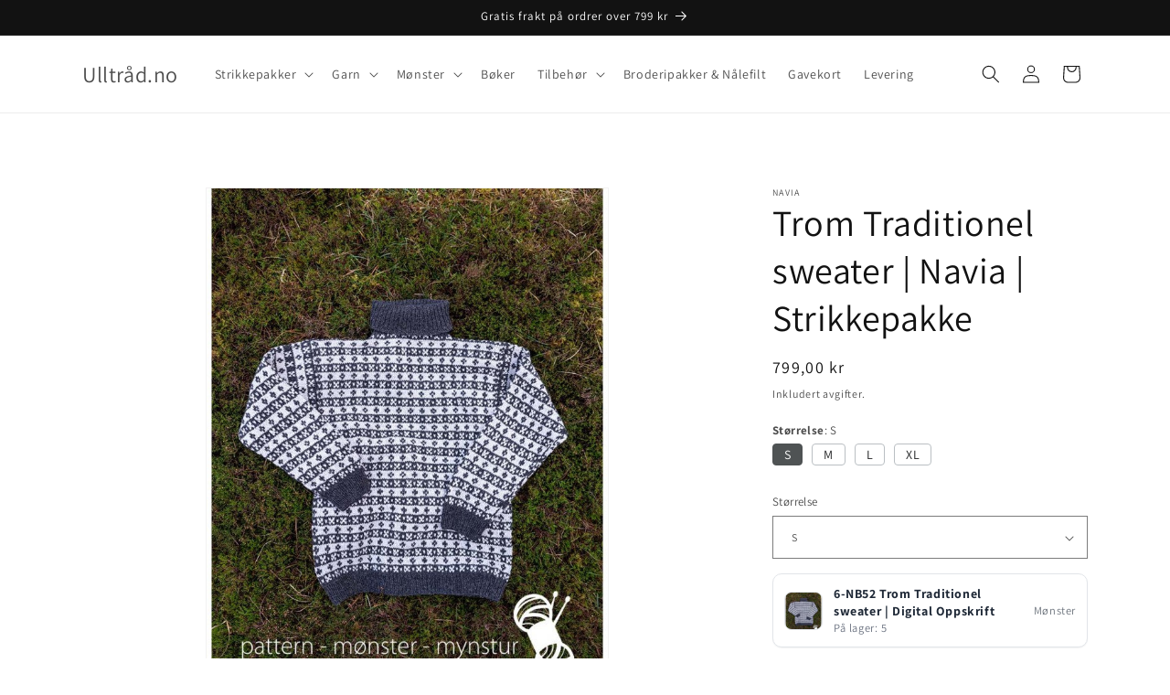

--- FILE ---
content_type: text/html; charset=utf-8
request_url: https://ulltrad.no/products/trom-traditionel-sweater-navia
body_size: 74862
content:
<!doctype html>
<html class="js" lang="nb">
  <head>
    <meta charset="utf-8">
    <meta http-equiv="X-UA-Compatible" content="IE=edge">
    <meta name="viewport" content="width=device-width,initial-scale=1">
    <meta name="theme-color" content=""><link rel="canonical" href="https://ulltrad.no/products/trom-traditionel-sweater-navia"><link rel="icon" type="image/png" href="//ulltrad.no/cdn/shop/files/ulltrad.jpg?crop=center&height=32&v=1716065271&width=32"><link rel="preconnect" href="https://fonts.shopifycdn.com" crossorigin><title>
      Trom Traditionel sweater | Navia | Strikkepakke | Ulltråd.no
</title>

    
      <meta name="description" content="Obs: knapper, strikkepinner og annet tilbehør må kjøpes separat.Mønster er på dansk.

Størrelse: S (M) L (XL)
Overvidde: 97 (102) 108 (114) cm 
Længde: ...">
    

    <meta property="og:site_name" content="Ulltråd.no">
<meta property="og:url" content="https://ulltrad.no/products/trom-traditionel-sweater-navia">
<meta property="og:title" content="Trom Traditionel sweater | Navia | Strikkepakke">
<meta property="og:type" content="product">
<meta property="og:description" content="Obs: knapper, strikkepinner og annet tilbehør må kjøpes separat.Mønster er på dansk. Størrelse: S (M) L (XL) Overvidde: 97 (102) 108 (114) cm  Længde: 61 (66) 69 (70) cm  Garn: Navia Trio mørkegrå 34, Navia Trio lysegrå 32  Garnforbrug: 8 (9) 10 (11) ngl mørkegrå , 5 (6) 6 (7) ngl lysegrå   Pinde: Rundp nr. 4 og nr. 5 "><meta property="og:image" content="http://ulltrad.no/cdn/shop/products/traditionel-herre-sweater_f0ed776a-ca3c-4172-ab4a-cd36171dc62f.jpg?v=1645014157">
  <meta property="og:image:secure_url" content="https://ulltrad.no/cdn/shop/products/traditionel-herre-sweater_f0ed776a-ca3c-4172-ab4a-cd36171dc62f.jpg?v=1645014157">
  <meta property="og:image:width" content="641">
  <meta property="og:image:height" content="800"><meta property="og:price:amount" content="799,00">
  <meta property="og:price:currency" content="NOK"><meta name="twitter:card" content="summary_large_image">
<meta name="twitter:title" content="Trom Traditionel sweater | Navia | Strikkepakke">
<meta name="twitter:description" content="Obs: knapper, strikkepinner og annet tilbehør må kjøpes separat.Mønster er på dansk. Størrelse: S (M) L (XL) Overvidde: 97 (102) 108 (114) cm  Længde: 61 (66) 69 (70) cm  Garn: Navia Trio mørkegrå 34, Navia Trio lysegrå 32  Garnforbrug: 8 (9) 10 (11) ngl mørkegrå , 5 (6) 6 (7) ngl lysegrå   Pinde: Rundp nr. 4 og nr. 5 ">


    <script src="//ulltrad.no/cdn/shop/t/31/assets/constants.js?v=132983761750457495441766334988" defer="defer"></script>
    <script src="//ulltrad.no/cdn/shop/t/31/assets/pubsub.js?v=25310214064522200911766334988" defer="defer"></script>
    <script src="//ulltrad.no/cdn/shop/t/31/assets/global.js?v=184345515105158409801766334988" defer="defer"></script>
    <script src="//ulltrad.no/cdn/shop/t/31/assets/details-disclosure.js?v=13653116266235556501766334988" defer="defer"></script>
    <script src="//ulltrad.no/cdn/shop/t/31/assets/details-modal.js?v=25581673532751508451766334988" defer="defer"></script>
    <script src="//ulltrad.no/cdn/shop/t/31/assets/search-form.js?v=133129549252120666541766334988" defer="defer"></script><script src="//ulltrad.no/cdn/shop/t/31/assets/animations.js?v=88693664871331136111766334988" defer="defer"></script><script>window.performance && window.performance.mark && window.performance.mark('shopify.content_for_header.start');</script><meta name="google-site-verification" content="bluLUNm75AkTcsq4wl2VK-vHrY4bn7lx2pGaU4sEwSo">
<meta name="facebook-domain-verification" content="es4oo5lrgenz4fhx0tlm7qro2q220z">
<meta id="shopify-digital-wallet" name="shopify-digital-wallet" content="/25457954/digital_wallets/dialog">
<meta name="shopify-checkout-api-token" content="38a535048d180de1ddc0d78747c96270">
<link rel="alternate" type="application/json+oembed" href="https://ulltrad.no/products/trom-traditionel-sweater-navia.oembed">
<script async="async" src="/checkouts/internal/preloads.js?locale=nb-NO"></script>
<link rel="preconnect" href="https://shop.app" crossorigin="anonymous">
<script async="async" src="https://shop.app/checkouts/internal/preloads.js?locale=nb-NO&shop_id=25457954" crossorigin="anonymous"></script>
<script id="apple-pay-shop-capabilities" type="application/json">{"shopId":25457954,"countryCode":"NO","currencyCode":"NOK","merchantCapabilities":["supports3DS"],"merchantId":"gid:\/\/shopify\/Shop\/25457954","merchantName":"Ulltråd.no","requiredBillingContactFields":["postalAddress","email","phone"],"requiredShippingContactFields":["postalAddress","email","phone"],"shippingType":"shipping","supportedNetworks":["visa","masterCard","amex"],"total":{"type":"pending","label":"Ulltråd.no","amount":"1.00"},"shopifyPaymentsEnabled":true,"supportsSubscriptions":true}</script>
<script id="shopify-features" type="application/json">{"accessToken":"38a535048d180de1ddc0d78747c96270","betas":["rich-media-storefront-analytics"],"domain":"ulltrad.no","predictiveSearch":true,"shopId":25457954,"locale":"nb"}</script>
<script>var Shopify = Shopify || {};
Shopify.shop = "brodertejulgaver.myshopify.com";
Shopify.locale = "nb";
Shopify.currency = {"active":"NOK","rate":"1.0"};
Shopify.country = "NO";
Shopify.theme = {"name":"dawn-ulltråd-customized","id":145858494508,"schema_name":"Dawn","schema_version":"15.3.0","theme_store_id":null,"role":"main"};
Shopify.theme.handle = "null";
Shopify.theme.style = {"id":null,"handle":null};
Shopify.cdnHost = "ulltrad.no/cdn";
Shopify.routes = Shopify.routes || {};
Shopify.routes.root = "/";</script>
<script type="module">!function(o){(o.Shopify=o.Shopify||{}).modules=!0}(window);</script>
<script>!function(o){function n(){var o=[];function n(){o.push(Array.prototype.slice.apply(arguments))}return n.q=o,n}var t=o.Shopify=o.Shopify||{};t.loadFeatures=n(),t.autoloadFeatures=n()}(window);</script>
<script>
  window.ShopifyPay = window.ShopifyPay || {};
  window.ShopifyPay.apiHost = "shop.app\/pay";
  window.ShopifyPay.redirectState = null;
</script>
<script id="shop-js-analytics" type="application/json">{"pageType":"product"}</script>
<script defer="defer" async type="module" src="//ulltrad.no/cdn/shopifycloud/shop-js/modules/v2/client.init-shop-cart-sync_DSsQmCVh.nb.esm.js"></script>
<script defer="defer" async type="module" src="//ulltrad.no/cdn/shopifycloud/shop-js/modules/v2/chunk.common_CVFm4UDO.esm.js"></script>
<script type="module">
  await import("//ulltrad.no/cdn/shopifycloud/shop-js/modules/v2/client.init-shop-cart-sync_DSsQmCVh.nb.esm.js");
await import("//ulltrad.no/cdn/shopifycloud/shop-js/modules/v2/chunk.common_CVFm4UDO.esm.js");

  window.Shopify.SignInWithShop?.initShopCartSync?.({"fedCMEnabled":true,"windoidEnabled":true});

</script>
<script>
  window.Shopify = window.Shopify || {};
  if (!window.Shopify.featureAssets) window.Shopify.featureAssets = {};
  window.Shopify.featureAssets['shop-js'] = {"shop-cart-sync":["modules/v2/client.shop-cart-sync_BP_Vb1js.nb.esm.js","modules/v2/chunk.common_CVFm4UDO.esm.js"],"init-fed-cm":["modules/v2/client.init-fed-cm_DmJq6Faf.nb.esm.js","modules/v2/chunk.common_CVFm4UDO.esm.js"],"init-shop-email-lookup-coordinator":["modules/v2/client.init-shop-email-lookup-coordinator_BLkpcXo6.nb.esm.js","modules/v2/chunk.common_CVFm4UDO.esm.js"],"shop-cash-offers":["modules/v2/client.shop-cash-offers_sRWogOKx.nb.esm.js","modules/v2/chunk.common_CVFm4UDO.esm.js","modules/v2/chunk.modal_BOSUpAz2.esm.js"],"shop-button":["modules/v2/client.shop-button_p1RsB4V4.nb.esm.js","modules/v2/chunk.common_CVFm4UDO.esm.js"],"init-windoid":["modules/v2/client.init-windoid_DzUzgvbP.nb.esm.js","modules/v2/chunk.common_CVFm4UDO.esm.js"],"avatar":["modules/v2/client.avatar_BTnouDA3.nb.esm.js"],"init-shop-cart-sync":["modules/v2/client.init-shop-cart-sync_DSsQmCVh.nb.esm.js","modules/v2/chunk.common_CVFm4UDO.esm.js"],"shop-toast-manager":["modules/v2/client.shop-toast-manager_BBzZSI41.nb.esm.js","modules/v2/chunk.common_CVFm4UDO.esm.js"],"pay-button":["modules/v2/client.pay-button_BQt0F8BR.nb.esm.js","modules/v2/chunk.common_CVFm4UDO.esm.js"],"shop-login-button":["modules/v2/client.shop-login-button_6wn_xsB3.nb.esm.js","modules/v2/chunk.common_CVFm4UDO.esm.js","modules/v2/chunk.modal_BOSUpAz2.esm.js"],"init-customer-accounts-sign-up":["modules/v2/client.init-customer-accounts-sign-up_sqna4q6J.nb.esm.js","modules/v2/client.shop-login-button_6wn_xsB3.nb.esm.js","modules/v2/chunk.common_CVFm4UDO.esm.js","modules/v2/chunk.modal_BOSUpAz2.esm.js"],"init-shop-for-new-customer-accounts":["modules/v2/client.init-shop-for-new-customer-accounts_CVr1WMto.nb.esm.js","modules/v2/client.shop-login-button_6wn_xsB3.nb.esm.js","modules/v2/chunk.common_CVFm4UDO.esm.js","modules/v2/chunk.modal_BOSUpAz2.esm.js"],"init-customer-accounts":["modules/v2/client.init-customer-accounts_OcvBvcG9.nb.esm.js","modules/v2/client.shop-login-button_6wn_xsB3.nb.esm.js","modules/v2/chunk.common_CVFm4UDO.esm.js","modules/v2/chunk.modal_BOSUpAz2.esm.js"],"shop-follow-button":["modules/v2/client.shop-follow-button_BJe8NG5G.nb.esm.js","modules/v2/chunk.common_CVFm4UDO.esm.js","modules/v2/chunk.modal_BOSUpAz2.esm.js"],"lead-capture":["modules/v2/client.lead-capture_DpIkWmLL.nb.esm.js","modules/v2/chunk.common_CVFm4UDO.esm.js","modules/v2/chunk.modal_BOSUpAz2.esm.js"],"checkout-modal":["modules/v2/client.checkout-modal_zb5AKETH.nb.esm.js","modules/v2/chunk.common_CVFm4UDO.esm.js","modules/v2/chunk.modal_BOSUpAz2.esm.js"],"shop-login":["modules/v2/client.shop-login_HGzt7GlZ.nb.esm.js","modules/v2/chunk.common_CVFm4UDO.esm.js","modules/v2/chunk.modal_BOSUpAz2.esm.js"],"payment-terms":["modules/v2/client.payment-terms_BXKoGs2I.nb.esm.js","modules/v2/chunk.common_CVFm4UDO.esm.js","modules/v2/chunk.modal_BOSUpAz2.esm.js"]};
</script>
<script id="__st">var __st={"a":25457954,"offset":3600,"reqid":"ad087f2d-5f6d-48e0-9bfd-16f4cbf6ccf1-1767588968","pageurl":"ulltrad.no\/products\/trom-traditionel-sweater-navia","u":"172edc265299","p":"product","rtyp":"product","rid":6784316964908};</script>
<script>window.ShopifyPaypalV4VisibilityTracking = true;</script>
<script id="captcha-bootstrap">!function(){'use strict';const t='contact',e='account',n='new_comment',o=[[t,t],['blogs',n],['comments',n],[t,'customer']],c=[[e,'customer_login'],[e,'guest_login'],[e,'recover_customer_password'],[e,'create_customer']],r=t=>t.map((([t,e])=>`form[action*='/${t}']:not([data-nocaptcha='true']) input[name='form_type'][value='${e}']`)).join(','),a=t=>()=>t?[...document.querySelectorAll(t)].map((t=>t.form)):[];function s(){const t=[...o],e=r(t);return a(e)}const i='password',u='form_key',d=['recaptcha-v3-token','g-recaptcha-response','h-captcha-response',i],f=()=>{try{return window.sessionStorage}catch{return}},m='__shopify_v',_=t=>t.elements[u];function p(t,e,n=!1){try{const o=window.sessionStorage,c=JSON.parse(o.getItem(e)),{data:r}=function(t){const{data:e,action:n}=t;return t[m]||n?{data:e,action:n}:{data:t,action:n}}(c);for(const[e,n]of Object.entries(r))t.elements[e]&&(t.elements[e].value=n);n&&o.removeItem(e)}catch(o){console.error('form repopulation failed',{error:o})}}const l='form_type',E='cptcha';function T(t){t.dataset[E]=!0}const w=window,h=w.document,L='Shopify',v='ce_forms',y='captcha';let A=!1;((t,e)=>{const n=(g='f06e6c50-85a8-45c8-87d0-21a2b65856fe',I='https://cdn.shopify.com/shopifycloud/storefront-forms-hcaptcha/ce_storefront_forms_captcha_hcaptcha.v1.5.2.iife.js',D={infoText:'Beskyttet av hCaptcha',privacyText:'Personvern',termsText:'Vilkår'},(t,e,n)=>{const o=w[L][v],c=o.bindForm;if(c)return c(t,g,e,D).then(n);var r;o.q.push([[t,g,e,D],n]),r=I,A||(h.body.append(Object.assign(h.createElement('script'),{id:'captcha-provider',async:!0,src:r})),A=!0)});var g,I,D;w[L]=w[L]||{},w[L][v]=w[L][v]||{},w[L][v].q=[],w[L][y]=w[L][y]||{},w[L][y].protect=function(t,e){n(t,void 0,e),T(t)},Object.freeze(w[L][y]),function(t,e,n,w,h,L){const[v,y,A,g]=function(t,e,n){const i=e?o:[],u=t?c:[],d=[...i,...u],f=r(d),m=r(i),_=r(d.filter((([t,e])=>n.includes(e))));return[a(f),a(m),a(_),s()]}(w,h,L),I=t=>{const e=t.target;return e instanceof HTMLFormElement?e:e&&e.form},D=t=>v().includes(t);t.addEventListener('submit',(t=>{const e=I(t);if(!e)return;const n=D(e)&&!e.dataset.hcaptchaBound&&!e.dataset.recaptchaBound,o=_(e),c=g().includes(e)&&(!o||!o.value);(n||c)&&t.preventDefault(),c&&!n&&(function(t){try{if(!f())return;!function(t){const e=f();if(!e)return;const n=_(t);if(!n)return;const o=n.value;o&&e.removeItem(o)}(t);const e=Array.from(Array(32),(()=>Math.random().toString(36)[2])).join('');!function(t,e){_(t)||t.append(Object.assign(document.createElement('input'),{type:'hidden',name:u})),t.elements[u].value=e}(t,e),function(t,e){const n=f();if(!n)return;const o=[...t.querySelectorAll(`input[type='${i}']`)].map((({name:t})=>t)),c=[...d,...o],r={};for(const[a,s]of new FormData(t).entries())c.includes(a)||(r[a]=s);n.setItem(e,JSON.stringify({[m]:1,action:t.action,data:r}))}(t,e)}catch(e){console.error('failed to persist form',e)}}(e),e.submit())}));const S=(t,e)=>{t&&!t.dataset[E]&&(n(t,e.some((e=>e===t))),T(t))};for(const o of['focusin','change'])t.addEventListener(o,(t=>{const e=I(t);D(e)&&S(e,y())}));const B=e.get('form_key'),M=e.get(l),P=B&&M;t.addEventListener('DOMContentLoaded',(()=>{const t=y();if(P)for(const e of t)e.elements[l].value===M&&p(e,B);[...new Set([...A(),...v().filter((t=>'true'===t.dataset.shopifyCaptcha))])].forEach((e=>S(e,t)))}))}(h,new URLSearchParams(w.location.search),n,t,e,['guest_login'])})(!0,!0)}();</script>
<script integrity="sha256-4kQ18oKyAcykRKYeNunJcIwy7WH5gtpwJnB7kiuLZ1E=" data-source-attribution="shopify.loadfeatures" defer="defer" src="//ulltrad.no/cdn/shopifycloud/storefront/assets/storefront/load_feature-a0a9edcb.js" crossorigin="anonymous"></script>
<script crossorigin="anonymous" defer="defer" src="//ulltrad.no/cdn/shopifycloud/storefront/assets/shopify_pay/storefront-65b4c6d7.js?v=20250812"></script>
<script data-source-attribution="shopify.dynamic_checkout.dynamic.init">var Shopify=Shopify||{};Shopify.PaymentButton=Shopify.PaymentButton||{isStorefrontPortableWallets:!0,init:function(){window.Shopify.PaymentButton.init=function(){};var t=document.createElement("script");t.src="https://ulltrad.no/cdn/shopifycloud/portable-wallets/latest/portable-wallets.nb.js",t.type="module",document.head.appendChild(t)}};
</script>
<script data-source-attribution="shopify.dynamic_checkout.buyer_consent">
  function portableWalletsHideBuyerConsent(e){var t=document.getElementById("shopify-buyer-consent"),n=document.getElementById("shopify-subscription-policy-button");t&&n&&(t.classList.add("hidden"),t.setAttribute("aria-hidden","true"),n.removeEventListener("click",e))}function portableWalletsShowBuyerConsent(e){var t=document.getElementById("shopify-buyer-consent"),n=document.getElementById("shopify-subscription-policy-button");t&&n&&(t.classList.remove("hidden"),t.removeAttribute("aria-hidden"),n.addEventListener("click",e))}window.Shopify?.PaymentButton&&(window.Shopify.PaymentButton.hideBuyerConsent=portableWalletsHideBuyerConsent,window.Shopify.PaymentButton.showBuyerConsent=portableWalletsShowBuyerConsent);
</script>
<script>
  function portableWalletsCleanup(e){e&&e.src&&console.error("Failed to load portable wallets script "+e.src);var t=document.querySelectorAll("shopify-accelerated-checkout .shopify-payment-button__skeleton, shopify-accelerated-checkout-cart .wallet-cart-button__skeleton"),e=document.getElementById("shopify-buyer-consent");for(let e=0;e<t.length;e++)t[e].remove();e&&e.remove()}function portableWalletsNotLoadedAsModule(e){e instanceof ErrorEvent&&"string"==typeof e.message&&e.message.includes("import.meta")&&"string"==typeof e.filename&&e.filename.includes("portable-wallets")&&(window.removeEventListener("error",portableWalletsNotLoadedAsModule),window.Shopify.PaymentButton.failedToLoad=e,"loading"===document.readyState?document.addEventListener("DOMContentLoaded",window.Shopify.PaymentButton.init):window.Shopify.PaymentButton.init())}window.addEventListener("error",portableWalletsNotLoadedAsModule);
</script>

<script type="module" src="https://ulltrad.no/cdn/shopifycloud/portable-wallets/latest/portable-wallets.nb.js" onError="portableWalletsCleanup(this)" crossorigin="anonymous"></script>
<script nomodule>
  document.addEventListener("DOMContentLoaded", portableWalletsCleanup);
</script>

<script id='scb4127' type='text/javascript' async='' src='https://ulltrad.no/cdn/shopifycloud/privacy-banner/storefront-banner.js'></script><link id="shopify-accelerated-checkout-styles" rel="stylesheet" media="screen" href="https://ulltrad.no/cdn/shopifycloud/portable-wallets/latest/accelerated-checkout-backwards-compat.css" crossorigin="anonymous">
<style id="shopify-accelerated-checkout-cart">
        #shopify-buyer-consent {
  margin-top: 1em;
  display: inline-block;
  width: 100%;
}

#shopify-buyer-consent.hidden {
  display: none;
}

#shopify-subscription-policy-button {
  background: none;
  border: none;
  padding: 0;
  text-decoration: underline;
  font-size: inherit;
  cursor: pointer;
}

#shopify-subscription-policy-button::before {
  box-shadow: none;
}

      </style>
<script id="sections-script" data-sections="header" defer="defer" src="//ulltrad.no/cdn/shop/t/31/compiled_assets/scripts.js?3040"></script>
<script>window.performance && window.performance.mark && window.performance.mark('shopify.content_for_header.end');</script>


    <style data-shopify>
      @font-face {
  font-family: Assistant;
  font-weight: 400;
  font-style: normal;
  font-display: swap;
  src: url("//ulltrad.no/cdn/fonts/assistant/assistant_n4.9120912a469cad1cc292572851508ca49d12e768.woff2") format("woff2"),
       url("//ulltrad.no/cdn/fonts/assistant/assistant_n4.6e9875ce64e0fefcd3f4446b7ec9036b3ddd2985.woff") format("woff");
}

      @font-face {
  font-family: Assistant;
  font-weight: 700;
  font-style: normal;
  font-display: swap;
  src: url("//ulltrad.no/cdn/fonts/assistant/assistant_n7.bf44452348ec8b8efa3aa3068825305886b1c83c.woff2") format("woff2"),
       url("//ulltrad.no/cdn/fonts/assistant/assistant_n7.0c887fee83f6b3bda822f1150b912c72da0f7b64.woff") format("woff");
}

      
      
      @font-face {
  font-family: Assistant;
  font-weight: 400;
  font-style: normal;
  font-display: swap;
  src: url("//ulltrad.no/cdn/fonts/assistant/assistant_n4.9120912a469cad1cc292572851508ca49d12e768.woff2") format("woff2"),
       url("//ulltrad.no/cdn/fonts/assistant/assistant_n4.6e9875ce64e0fefcd3f4446b7ec9036b3ddd2985.woff") format("woff");
}


      
        :root,
        .color-scheme-1 {
          --color-background: 255,255,255;
        
          --gradient-background: #ffffff;
        

        

        --color-foreground: 18,18,18;
        --color-background-contrast: 191,191,191;
        --color-shadow: 18,18,18;
        --color-button: 18,18,18;
        --color-button-text: 255,255,255;
        --color-secondary-button: 255,255,255;
        --color-secondary-button-text: 18,18,18;
        --color-link: 18,18,18;
        --color-badge-foreground: 18,18,18;
        --color-badge-background: 255,255,255;
        --color-badge-border: 18,18,18;
        --payment-terms-background-color: rgb(255 255 255);
      }
      
        
        .color-scheme-2 {
          --color-background: 243,243,243;
        
          --gradient-background: #f3f3f3;
        

        

        --color-foreground: 18,18,18;
        --color-background-contrast: 179,179,179;
        --color-shadow: 18,18,18;
        --color-button: 18,18,18;
        --color-button-text: 243,243,243;
        --color-secondary-button: 243,243,243;
        --color-secondary-button-text: 18,18,18;
        --color-link: 18,18,18;
        --color-badge-foreground: 18,18,18;
        --color-badge-background: 243,243,243;
        --color-badge-border: 18,18,18;
        --payment-terms-background-color: rgb(243 243 243);
      }
      
        
        .color-scheme-3 {
          --color-background: 36,40,51;
        
          --gradient-background: #242833;
        

        

        --color-foreground: 255,255,255;
        --color-background-contrast: 47,52,66;
        --color-shadow: 18,18,18;
        --color-button: 255,255,255;
        --color-button-text: 0,0,0;
        --color-secondary-button: 36,40,51;
        --color-secondary-button-text: 255,255,255;
        --color-link: 255,255,255;
        --color-badge-foreground: 255,255,255;
        --color-badge-background: 36,40,51;
        --color-badge-border: 255,255,255;
        --payment-terms-background-color: rgb(36 40 51);
      }
      
        
        .color-scheme-4 {
          --color-background: 18,18,18;
        
          --gradient-background: #121212;
        

        

        --color-foreground: 255,255,255;
        --color-background-contrast: 146,146,146;
        --color-shadow: 18,18,18;
        --color-button: 255,255,255;
        --color-button-text: 18,18,18;
        --color-secondary-button: 18,18,18;
        --color-secondary-button-text: 255,255,255;
        --color-link: 255,255,255;
        --color-badge-foreground: 255,255,255;
        --color-badge-background: 18,18,18;
        --color-badge-border: 255,255,255;
        --payment-terms-background-color: rgb(18 18 18);
      }
      
        
        .color-scheme-5 {
          --color-background: 51,79,180;
        
          --gradient-background: #334fb4;
        

        

        --color-foreground: 255,255,255;
        --color-background-contrast: 23,35,81;
        --color-shadow: 18,18,18;
        --color-button: 255,255,255;
        --color-button-text: 51,79,180;
        --color-secondary-button: 51,79,180;
        --color-secondary-button-text: 255,255,255;
        --color-link: 255,255,255;
        --color-badge-foreground: 255,255,255;
        --color-badge-background: 51,79,180;
        --color-badge-border: 255,255,255;
        --payment-terms-background-color: rgb(51 79 180);
      }
      

      body, .color-scheme-1, .color-scheme-2, .color-scheme-3, .color-scheme-4, .color-scheme-5 {
        color: rgba(var(--color-foreground), 0.75);
        background-color: rgb(var(--color-background));
      }

      :root {
        --font-body-family: Assistant, sans-serif;
        --font-body-style: normal;
        --font-body-weight: 400;
        --font-body-weight-bold: 700;

        --font-heading-family: Assistant, sans-serif;
        --font-heading-style: normal;
        --font-heading-weight: 400;

        --font-body-scale: 1.0;
        --font-heading-scale: 1.0;

        --media-padding: px;
        --media-border-opacity: 0.05;
        --media-border-width: 1px;
        --media-radius: 0px;
        --media-shadow-opacity: 0.0;
        --media-shadow-horizontal-offset: 0px;
        --media-shadow-vertical-offset: 0px;
        --media-shadow-blur-radius: 0px;
        --media-shadow-visible: 0;

        --page-width: 120rem;
        --page-width-margin: 0rem;

        --product-card-image-padding: 0.0rem;
        --product-card-corner-radius: 0.0rem;
        --product-card-text-alignment: left;
        --product-card-border-width: 0.0rem;
        --product-card-border-opacity: 0.0;
        --product-card-shadow-opacity: 0.1;
        --product-card-shadow-visible: 1;
        --product-card-shadow-horizontal-offset: 0.0rem;
        --product-card-shadow-vertical-offset: 0.0rem;
        --product-card-shadow-blur-radius: 0.0rem;

        --collection-card-image-padding: 0.0rem;
        --collection-card-corner-radius: 0.0rem;
        --collection-card-text-alignment: left;
        --collection-card-border-width: 0.0rem;
        --collection-card-border-opacity: 0.0;
        --collection-card-shadow-opacity: 0.1;
        --collection-card-shadow-visible: 1;
        --collection-card-shadow-horizontal-offset: 0.0rem;
        --collection-card-shadow-vertical-offset: 0.0rem;
        --collection-card-shadow-blur-radius: 0.0rem;

        --blog-card-image-padding: 0.0rem;
        --blog-card-corner-radius: 0.0rem;
        --blog-card-text-alignment: left;
        --blog-card-border-width: 0.0rem;
        --blog-card-border-opacity: 0.0;
        --blog-card-shadow-opacity: 0.1;
        --blog-card-shadow-visible: 1;
        --blog-card-shadow-horizontal-offset: 0.0rem;
        --blog-card-shadow-vertical-offset: 0.0rem;
        --blog-card-shadow-blur-radius: 0.0rem;

        --badge-corner-radius: 4.0rem;

        --popup-border-width: 1px;
        --popup-border-opacity: 0.1;
        --popup-corner-radius: 0px;
        --popup-shadow-opacity: 0.0;
        --popup-shadow-horizontal-offset: 0px;
        --popup-shadow-vertical-offset: 0px;
        --popup-shadow-blur-radius: 0px;

        --drawer-border-width: 1px;
        --drawer-border-opacity: 0.1;
        --drawer-shadow-opacity: 0.0;
        --drawer-shadow-horizontal-offset: 0px;
        --drawer-shadow-vertical-offset: 0px;
        --drawer-shadow-blur-radius: 0px;

        --spacing-sections-desktop: 0px;
        --spacing-sections-mobile: 0px;

        --grid-desktop-vertical-spacing: 8px;
        --grid-desktop-horizontal-spacing: 8px;
        --grid-mobile-vertical-spacing: 4px;
        --grid-mobile-horizontal-spacing: 4px;

        --text-boxes-border-opacity: 0.0;
        --text-boxes-border-width: 0px;
        --text-boxes-radius: 0px;
        --text-boxes-shadow-opacity: 0.0;
        --text-boxes-shadow-visible: 0;
        --text-boxes-shadow-horizontal-offset: 0px;
        --text-boxes-shadow-vertical-offset: 0px;
        --text-boxes-shadow-blur-radius: 0px;

        --buttons-radius: 0px;
        --buttons-radius-outset: 0px;
        --buttons-border-width: 1px;
        --buttons-border-opacity: 1.0;
        --buttons-shadow-opacity: 0.0;
        --buttons-shadow-visible: 0;
        --buttons-shadow-horizontal-offset: 0px;
        --buttons-shadow-vertical-offset: 0px;
        --buttons-shadow-blur-radius: 0px;
        --buttons-border-offset: 0px;

        --inputs-radius: 0px;
        --inputs-border-width: 1px;
        --inputs-border-opacity: 0.55;
        --inputs-shadow-opacity: 0.0;
        --inputs-shadow-horizontal-offset: 0px;
        --inputs-margin-offset: 0px;
        --inputs-shadow-vertical-offset: 0px;
        --inputs-shadow-blur-radius: 0px;
        --inputs-radius-outset: 0px;

        --variant-pills-radius: 40px;
        --variant-pills-border-width: 1px;
        --variant-pills-border-opacity: 0.55;
        --variant-pills-shadow-opacity: 0.0;
        --variant-pills-shadow-horizontal-offset: 0px;
        --variant-pills-shadow-vertical-offset: 0px;
        --variant-pills-shadow-blur-radius: 0px;
      }

      *,
      *::before,
      *::after {
        box-sizing: inherit;
      }

      html {
        box-sizing: border-box;
        font-size: calc(var(--font-body-scale) * 62.5%);
        height: 100%;
      }

      body {
        display: grid;
        grid-template-rows: auto auto 1fr auto;
        grid-template-columns: 100%;
        min-height: 100%;
        margin: 0;
        font-size: 1.5rem;
        letter-spacing: 0.06rem;
        line-height: calc(1 + 0.8 / var(--font-body-scale));
        font-family: var(--font-body-family);
        font-style: var(--font-body-style);
        font-weight: var(--font-body-weight);
      }

      @media screen and (min-width: 750px) {
        body {
          font-size: 1.6rem;
        }
      }
    </style>

    <link href="//ulltrad.no/cdn/shop/t/31/assets/base.css?v=17550804536646031421766334988" rel="stylesheet" type="text/css" media="all" />
    <link rel="stylesheet" href="//ulltrad.no/cdn/shop/t/31/assets/component-cart-items.css?v=135391840718929704541767017816" media="print" onload="this.media='all'"><link href="//ulltrad.no/cdn/shop/t/31/assets/component-cart-drawer.css?v=114033414377733109931767017816" rel="stylesheet" type="text/css" media="all" />
      <link href="//ulltrad.no/cdn/shop/t/31/assets/component-cart.css?v=120589323861987938221767017816" rel="stylesheet" type="text/css" media="all" />
      <link href="//ulltrad.no/cdn/shop/t/31/assets/component-totals.css?v=15906652033866631521766334988" rel="stylesheet" type="text/css" media="all" />
      <link href="//ulltrad.no/cdn/shop/t/31/assets/component-price.css?v=70172745017360139101766334988" rel="stylesheet" type="text/css" media="all" />
      <link href="//ulltrad.no/cdn/shop/t/31/assets/component-discounts.css?v=152760482443307489271766334988" rel="stylesheet" type="text/css" media="all" />

      <link rel="preload" as="font" href="//ulltrad.no/cdn/fonts/assistant/assistant_n4.9120912a469cad1cc292572851508ca49d12e768.woff2" type="font/woff2" crossorigin>
      

      <link rel="preload" as="font" href="//ulltrad.no/cdn/fonts/assistant/assistant_n4.9120912a469cad1cc292572851508ca49d12e768.woff2" type="font/woff2" crossorigin>
      
<link
        rel="stylesheet"
        href="//ulltrad.no/cdn/shop/t/31/assets/component-predictive-search.css?v=118923337488134913561766334988"
        media="print"
        onload="this.media='all'"
      ><script>
      if (Shopify.designMode) {
        document.documentElement.classList.add('shopify-design-mode');
      }
    </script>
  <script src="https://cdn.shopify.com/extensions/019b6a83-2e48-7c38-865d-19a52739f550/strikkepakker-3-0-3/assets/product-picker.js" type="text/javascript" defer="defer"></script>
<link href="https://cdn.shopify.com/extensions/019b6a83-2e48-7c38-865d-19a52739f550/strikkepakker-3-0-3/assets/product-picker.css" rel="stylesheet" type="text/css" media="all">
<link href="https://monorail-edge.shopifysvc.com" rel="dns-prefetch">
<script>(function(){if ("sendBeacon" in navigator && "performance" in window) {try {var session_token_from_headers = performance.getEntriesByType('navigation')[0].serverTiming.find(x => x.name == '_s').description;} catch {var session_token_from_headers = undefined;}var session_cookie_matches = document.cookie.match(/_shopify_s=([^;]*)/);var session_token_from_cookie = session_cookie_matches && session_cookie_matches.length === 2 ? session_cookie_matches[1] : "";var session_token = session_token_from_headers || session_token_from_cookie || "";function handle_abandonment_event(e) {var entries = performance.getEntries().filter(function(entry) {return /monorail-edge.shopifysvc.com/.test(entry.name);});if (!window.abandonment_tracked && entries.length === 0) {window.abandonment_tracked = true;var currentMs = Date.now();var navigation_start = performance.timing.navigationStart;var payload = {shop_id: 25457954,url: window.location.href,navigation_start,duration: currentMs - navigation_start,session_token,page_type: "product"};window.navigator.sendBeacon("https://monorail-edge.shopifysvc.com/v1/produce", JSON.stringify({schema_id: "online_store_buyer_site_abandonment/1.1",payload: payload,metadata: {event_created_at_ms: currentMs,event_sent_at_ms: currentMs}}));}}window.addEventListener('pagehide', handle_abandonment_event);}}());</script>
<script id="web-pixels-manager-setup">(function e(e,d,r,n,o){if(void 0===o&&(o={}),!Boolean(null===(a=null===(i=window.Shopify)||void 0===i?void 0:i.analytics)||void 0===a?void 0:a.replayQueue)){var i,a;window.Shopify=window.Shopify||{};var t=window.Shopify;t.analytics=t.analytics||{};var s=t.analytics;s.replayQueue=[],s.publish=function(e,d,r){return s.replayQueue.push([e,d,r]),!0};try{self.performance.mark("wpm:start")}catch(e){}var l=function(){var e={modern:/Edge?\/(1{2}[4-9]|1[2-9]\d|[2-9]\d{2}|\d{4,})\.\d+(\.\d+|)|Firefox\/(1{2}[4-9]|1[2-9]\d|[2-9]\d{2}|\d{4,})\.\d+(\.\d+|)|Chrom(ium|e)\/(9{2}|\d{3,})\.\d+(\.\d+|)|(Maci|X1{2}).+ Version\/(15\.\d+|(1[6-9]|[2-9]\d|\d{3,})\.\d+)([,.]\d+|)( \(\w+\)|)( Mobile\/\w+|) Safari\/|Chrome.+OPR\/(9{2}|\d{3,})\.\d+\.\d+|(CPU[ +]OS|iPhone[ +]OS|CPU[ +]iPhone|CPU IPhone OS|CPU iPad OS)[ +]+(15[._]\d+|(1[6-9]|[2-9]\d|\d{3,})[._]\d+)([._]\d+|)|Android:?[ /-](13[3-9]|1[4-9]\d|[2-9]\d{2}|\d{4,})(\.\d+|)(\.\d+|)|Android.+Firefox\/(13[5-9]|1[4-9]\d|[2-9]\d{2}|\d{4,})\.\d+(\.\d+|)|Android.+Chrom(ium|e)\/(13[3-9]|1[4-9]\d|[2-9]\d{2}|\d{4,})\.\d+(\.\d+|)|SamsungBrowser\/([2-9]\d|\d{3,})\.\d+/,legacy:/Edge?\/(1[6-9]|[2-9]\d|\d{3,})\.\d+(\.\d+|)|Firefox\/(5[4-9]|[6-9]\d|\d{3,})\.\d+(\.\d+|)|Chrom(ium|e)\/(5[1-9]|[6-9]\d|\d{3,})\.\d+(\.\d+|)([\d.]+$|.*Safari\/(?![\d.]+ Edge\/[\d.]+$))|(Maci|X1{2}).+ Version\/(10\.\d+|(1[1-9]|[2-9]\d|\d{3,})\.\d+)([,.]\d+|)( \(\w+\)|)( Mobile\/\w+|) Safari\/|Chrome.+OPR\/(3[89]|[4-9]\d|\d{3,})\.\d+\.\d+|(CPU[ +]OS|iPhone[ +]OS|CPU[ +]iPhone|CPU IPhone OS|CPU iPad OS)[ +]+(10[._]\d+|(1[1-9]|[2-9]\d|\d{3,})[._]\d+)([._]\d+|)|Android:?[ /-](13[3-9]|1[4-9]\d|[2-9]\d{2}|\d{4,})(\.\d+|)(\.\d+|)|Mobile Safari.+OPR\/([89]\d|\d{3,})\.\d+\.\d+|Android.+Firefox\/(13[5-9]|1[4-9]\d|[2-9]\d{2}|\d{4,})\.\d+(\.\d+|)|Android.+Chrom(ium|e)\/(13[3-9]|1[4-9]\d|[2-9]\d{2}|\d{4,})\.\d+(\.\d+|)|Android.+(UC? ?Browser|UCWEB|U3)[ /]?(15\.([5-9]|\d{2,})|(1[6-9]|[2-9]\d|\d{3,})\.\d+)\.\d+|SamsungBrowser\/(5\.\d+|([6-9]|\d{2,})\.\d+)|Android.+MQ{2}Browser\/(14(\.(9|\d{2,})|)|(1[5-9]|[2-9]\d|\d{3,})(\.\d+|))(\.\d+|)|K[Aa][Ii]OS\/(3\.\d+|([4-9]|\d{2,})\.\d+)(\.\d+|)/},d=e.modern,r=e.legacy,n=navigator.userAgent;return n.match(d)?"modern":n.match(r)?"legacy":"unknown"}(),u="modern"===l?"modern":"legacy",c=(null!=n?n:{modern:"",legacy:""})[u],f=function(e){return[e.baseUrl,"/wpm","/b",e.hashVersion,"modern"===e.buildTarget?"m":"l",".js"].join("")}({baseUrl:d,hashVersion:r,buildTarget:u}),m=function(e){var d=e.version,r=e.bundleTarget,n=e.surface,o=e.pageUrl,i=e.monorailEndpoint;return{emit:function(e){var a=e.status,t=e.errorMsg,s=(new Date).getTime(),l=JSON.stringify({metadata:{event_sent_at_ms:s},events:[{schema_id:"web_pixels_manager_load/3.1",payload:{version:d,bundle_target:r,page_url:o,status:a,surface:n,error_msg:t},metadata:{event_created_at_ms:s}}]});if(!i)return console&&console.warn&&console.warn("[Web Pixels Manager] No Monorail endpoint provided, skipping logging."),!1;try{return self.navigator.sendBeacon.bind(self.navigator)(i,l)}catch(e){}var u=new XMLHttpRequest;try{return u.open("POST",i,!0),u.setRequestHeader("Content-Type","text/plain"),u.send(l),!0}catch(e){return console&&console.warn&&console.warn("[Web Pixels Manager] Got an unhandled error while logging to Monorail."),!1}}}}({version:r,bundleTarget:l,surface:e.surface,pageUrl:self.location.href,monorailEndpoint:e.monorailEndpoint});try{o.browserTarget=l,function(e){var d=e.src,r=e.async,n=void 0===r||r,o=e.onload,i=e.onerror,a=e.sri,t=e.scriptDataAttributes,s=void 0===t?{}:t,l=document.createElement("script"),u=document.querySelector("head"),c=document.querySelector("body");if(l.async=n,l.src=d,a&&(l.integrity=a,l.crossOrigin="anonymous"),s)for(var f in s)if(Object.prototype.hasOwnProperty.call(s,f))try{l.dataset[f]=s[f]}catch(e){}if(o&&l.addEventListener("load",o),i&&l.addEventListener("error",i),u)u.appendChild(l);else{if(!c)throw new Error("Did not find a head or body element to append the script");c.appendChild(l)}}({src:f,async:!0,onload:function(){if(!function(){var e,d;return Boolean(null===(d=null===(e=window.Shopify)||void 0===e?void 0:e.analytics)||void 0===d?void 0:d.initialized)}()){var d=window.webPixelsManager.init(e)||void 0;if(d){var r=window.Shopify.analytics;r.replayQueue.forEach((function(e){var r=e[0],n=e[1],o=e[2];d.publishCustomEvent(r,n,o)})),r.replayQueue=[],r.publish=d.publishCustomEvent,r.visitor=d.visitor,r.initialized=!0}}},onerror:function(){return m.emit({status:"failed",errorMsg:"".concat(f," has failed to load")})},sri:function(e){var d=/^sha384-[A-Za-z0-9+/=]+$/;return"string"==typeof e&&d.test(e)}(c)?c:"",scriptDataAttributes:o}),m.emit({status:"loading"})}catch(e){m.emit({status:"failed",errorMsg:(null==e?void 0:e.message)||"Unknown error"})}}})({shopId: 25457954,storefrontBaseUrl: "https://ulltrad.no",extensionsBaseUrl: "https://extensions.shopifycdn.com/cdn/shopifycloud/web-pixels-manager",monorailEndpoint: "https://monorail-edge.shopifysvc.com/unstable/produce_batch",surface: "storefront-renderer",enabledBetaFlags: ["2dca8a86","a0d5f9d2"],webPixelsConfigList: [{"id":"428277804","configuration":"{\"config\":\"{\\\"google_tag_ids\\\":[\\\"AW-372803661\\\",\\\"GT-KTR8XJZ\\\"],\\\"target_country\\\":\\\"NO\\\",\\\"gtag_events\\\":[{\\\"type\\\":\\\"begin_checkout\\\",\\\"action_label\\\":\\\"AW-372803661\\\/r6kYCP3AnNoaEM2Q4rEB\\\"},{\\\"type\\\":\\\"search\\\",\\\"action_label\\\":\\\"AW-372803661\\\/D4RUCInBnNoaEM2Q4rEB\\\"},{\\\"type\\\":\\\"view_item\\\",\\\"action_label\\\":[\\\"AW-372803661\\\/sQPWCIbBnNoaEM2Q4rEB\\\",\\\"MC-FPJRH9RD94\\\"]},{\\\"type\\\":\\\"purchase\\\",\\\"action_label\\\":[\\\"AW-372803661\\\/AZDzCPrAnNoaEM2Q4rEB\\\",\\\"MC-FPJRH9RD94\\\"]},{\\\"type\\\":\\\"page_view\\\",\\\"action_label\\\":[\\\"AW-372803661\\\/OTFmCIPBnNoaEM2Q4rEB\\\",\\\"MC-FPJRH9RD94\\\"]},{\\\"type\\\":\\\"add_payment_info\\\",\\\"action_label\\\":\\\"AW-372803661\\\/dxKQCIzBnNoaEM2Q4rEB\\\"},{\\\"type\\\":\\\"add_to_cart\\\",\\\"action_label\\\":\\\"AW-372803661\\\/AOwRCIDBnNoaEM2Q4rEB\\\"}],\\\"enable_monitoring_mode\\\":false}\"}","eventPayloadVersion":"v1","runtimeContext":"OPEN","scriptVersion":"b2a88bafab3e21179ed38636efcd8a93","type":"APP","apiClientId":1780363,"privacyPurposes":[],"dataSharingAdjustments":{"protectedCustomerApprovalScopes":["read_customer_address","read_customer_email","read_customer_name","read_customer_personal_data","read_customer_phone"]}},{"id":"188809260","configuration":"{\"pixel_id\":\"587776438986799\",\"pixel_type\":\"facebook_pixel\",\"metaapp_system_user_token\":\"-\"}","eventPayloadVersion":"v1","runtimeContext":"OPEN","scriptVersion":"ca16bc87fe92b6042fbaa3acc2fbdaa6","type":"APP","apiClientId":2329312,"privacyPurposes":["ANALYTICS","MARKETING","SALE_OF_DATA"],"dataSharingAdjustments":{"protectedCustomerApprovalScopes":["read_customer_address","read_customer_email","read_customer_name","read_customer_personal_data","read_customer_phone"]}},{"id":"shopify-app-pixel","configuration":"{}","eventPayloadVersion":"v1","runtimeContext":"STRICT","scriptVersion":"0450","apiClientId":"shopify-pixel","type":"APP","privacyPurposes":["ANALYTICS","MARKETING"]},{"id":"shopify-custom-pixel","eventPayloadVersion":"v1","runtimeContext":"LAX","scriptVersion":"0450","apiClientId":"shopify-pixel","type":"CUSTOM","privacyPurposes":["ANALYTICS","MARKETING"]}],isMerchantRequest: false,initData: {"shop":{"name":"Ulltråd.no","paymentSettings":{"currencyCode":"NOK"},"myshopifyDomain":"brodertejulgaver.myshopify.com","countryCode":"NO","storefrontUrl":"https:\/\/ulltrad.no"},"customer":null,"cart":null,"checkout":null,"productVariants":[{"price":{"amount":799.0,"currencyCode":"NOK"},"product":{"title":"Trom Traditionel sweater | Navia | Strikkepakke","vendor":"Navia","id":"6784316964908","untranslatedTitle":"Trom Traditionel sweater | Navia | Strikkepakke","url":"\/products\/trom-traditionel-sweater-navia","type":"Strikkepakke"},"id":"40052371357740","image":{"src":"\/\/ulltrad.no\/cdn\/shop\/products\/traditionel-herre-sweater_f0ed776a-ca3c-4172-ab4a-cd36171dc62f.jpg?v=1645014157"},"sku":"6-NB52-Strikkepakke","title":"S","untranslatedTitle":"S"},{"price":{"amount":915.0,"currencyCode":"NOK"},"product":{"title":"Trom Traditionel sweater | Navia | Strikkepakke","vendor":"Navia","id":"6784316964908","untranslatedTitle":"Trom Traditionel sweater | Navia | Strikkepakke","url":"\/products\/trom-traditionel-sweater-navia","type":"Strikkepakke"},"id":"40052371390508","image":{"src":"\/\/ulltrad.no\/cdn\/shop\/products\/traditionel-herre-sweater_f0ed776a-ca3c-4172-ab4a-cd36171dc62f.jpg?v=1645014157"},"sku":"6-NB52-Strikkepakke-2","title":"M","untranslatedTitle":"M"},{"price":{"amount":973.0,"currencyCode":"NOK"},"product":{"title":"Trom Traditionel sweater | Navia | Strikkepakke","vendor":"Navia","id":"6784316964908","untranslatedTitle":"Trom Traditionel sweater | Navia | Strikkepakke","url":"\/products\/trom-traditionel-sweater-navia","type":"Strikkepakke"},"id":"40052371423276","image":{"src":"\/\/ulltrad.no\/cdn\/shop\/products\/traditionel-herre-sweater_f0ed776a-ca3c-4172-ab4a-cd36171dc62f.jpg?v=1645014157"},"sku":"6-NB52-Strikkepakke-3","title":"L","untranslatedTitle":"L"},{"price":{"amount":1089.0,"currencyCode":"NOK"},"product":{"title":"Trom Traditionel sweater | Navia | Strikkepakke","vendor":"Navia","id":"6784316964908","untranslatedTitle":"Trom Traditionel sweater | Navia | Strikkepakke","url":"\/products\/trom-traditionel-sweater-navia","type":"Strikkepakke"},"id":"40052371456044","image":{"src":"\/\/ulltrad.no\/cdn\/shop\/products\/traditionel-herre-sweater_f0ed776a-ca3c-4172-ab4a-cd36171dc62f.jpg?v=1645014157"},"sku":"6-NB52-Strikkepakke-4","title":"XL","untranslatedTitle":"XL"}],"purchasingCompany":null},},"https://ulltrad.no/cdn","da62cc92w68dfea28pcf9825a4m392e00d0",{"modern":"","legacy":""},{"shopId":"25457954","storefrontBaseUrl":"https:\/\/ulltrad.no","extensionBaseUrl":"https:\/\/extensions.shopifycdn.com\/cdn\/shopifycloud\/web-pixels-manager","surface":"storefront-renderer","enabledBetaFlags":"[\"2dca8a86\", \"a0d5f9d2\"]","isMerchantRequest":"false","hashVersion":"da62cc92w68dfea28pcf9825a4m392e00d0","publish":"custom","events":"[[\"page_viewed\",{}],[\"product_viewed\",{\"productVariant\":{\"price\":{\"amount\":799.0,\"currencyCode\":\"NOK\"},\"product\":{\"title\":\"Trom Traditionel sweater | Navia | Strikkepakke\",\"vendor\":\"Navia\",\"id\":\"6784316964908\",\"untranslatedTitle\":\"Trom Traditionel sweater | Navia | Strikkepakke\",\"url\":\"\/products\/trom-traditionel-sweater-navia\",\"type\":\"Strikkepakke\"},\"id\":\"40052371357740\",\"image\":{\"src\":\"\/\/ulltrad.no\/cdn\/shop\/products\/traditionel-herre-sweater_f0ed776a-ca3c-4172-ab4a-cd36171dc62f.jpg?v=1645014157\"},\"sku\":\"6-NB52-Strikkepakke\",\"title\":\"S\",\"untranslatedTitle\":\"S\"}}]]"});</script><script>
  window.ShopifyAnalytics = window.ShopifyAnalytics || {};
  window.ShopifyAnalytics.meta = window.ShopifyAnalytics.meta || {};
  window.ShopifyAnalytics.meta.currency = 'NOK';
  var meta = {"product":{"id":6784316964908,"gid":"gid:\/\/shopify\/Product\/6784316964908","vendor":"Navia","type":"Strikkepakke","handle":"trom-traditionel-sweater-navia","variants":[{"id":40052371357740,"price":79900,"name":"Trom Traditionel sweater | Navia | Strikkepakke - S","public_title":"S","sku":"6-NB52-Strikkepakke"},{"id":40052371390508,"price":91500,"name":"Trom Traditionel sweater | Navia | Strikkepakke - M","public_title":"M","sku":"6-NB52-Strikkepakke-2"},{"id":40052371423276,"price":97300,"name":"Trom Traditionel sweater | Navia | Strikkepakke - L","public_title":"L","sku":"6-NB52-Strikkepakke-3"},{"id":40052371456044,"price":108900,"name":"Trom Traditionel sweater | Navia | Strikkepakke - XL","public_title":"XL","sku":"6-NB52-Strikkepakke-4"}],"remote":false},"page":{"pageType":"product","resourceType":"product","resourceId":6784316964908,"requestId":"ad087f2d-5f6d-48e0-9bfd-16f4cbf6ccf1-1767588968"}};
  for (var attr in meta) {
    window.ShopifyAnalytics.meta[attr] = meta[attr];
  }
</script>
<script class="analytics">
  (function () {
    var customDocumentWrite = function(content) {
      var jquery = null;

      if (window.jQuery) {
        jquery = window.jQuery;
      } else if (window.Checkout && window.Checkout.$) {
        jquery = window.Checkout.$;
      }

      if (jquery) {
        jquery('body').append(content);
      }
    };

    var hasLoggedConversion = function(token) {
      if (token) {
        return document.cookie.indexOf('loggedConversion=' + token) !== -1;
      }
      return false;
    }

    var setCookieIfConversion = function(token) {
      if (token) {
        var twoMonthsFromNow = new Date(Date.now());
        twoMonthsFromNow.setMonth(twoMonthsFromNow.getMonth() + 2);

        document.cookie = 'loggedConversion=' + token + '; expires=' + twoMonthsFromNow;
      }
    }

    var trekkie = window.ShopifyAnalytics.lib = window.trekkie = window.trekkie || [];
    if (trekkie.integrations) {
      return;
    }
    trekkie.methods = [
      'identify',
      'page',
      'ready',
      'track',
      'trackForm',
      'trackLink'
    ];
    trekkie.factory = function(method) {
      return function() {
        var args = Array.prototype.slice.call(arguments);
        args.unshift(method);
        trekkie.push(args);
        return trekkie;
      };
    };
    for (var i = 0; i < trekkie.methods.length; i++) {
      var key = trekkie.methods[i];
      trekkie[key] = trekkie.factory(key);
    }
    trekkie.load = function(config) {
      trekkie.config = config || {};
      trekkie.config.initialDocumentCookie = document.cookie;
      var first = document.getElementsByTagName('script')[0];
      var script = document.createElement('script');
      script.type = 'text/javascript';
      script.onerror = function(e) {
        var scriptFallback = document.createElement('script');
        scriptFallback.type = 'text/javascript';
        scriptFallback.onerror = function(error) {
                var Monorail = {
      produce: function produce(monorailDomain, schemaId, payload) {
        var currentMs = new Date().getTime();
        var event = {
          schema_id: schemaId,
          payload: payload,
          metadata: {
            event_created_at_ms: currentMs,
            event_sent_at_ms: currentMs
          }
        };
        return Monorail.sendRequest("https://" + monorailDomain + "/v1/produce", JSON.stringify(event));
      },
      sendRequest: function sendRequest(endpointUrl, payload) {
        // Try the sendBeacon API
        if (window && window.navigator && typeof window.navigator.sendBeacon === 'function' && typeof window.Blob === 'function' && !Monorail.isIos12()) {
          var blobData = new window.Blob([payload], {
            type: 'text/plain'
          });

          if (window.navigator.sendBeacon(endpointUrl, blobData)) {
            return true;
          } // sendBeacon was not successful

        } // XHR beacon

        var xhr = new XMLHttpRequest();

        try {
          xhr.open('POST', endpointUrl);
          xhr.setRequestHeader('Content-Type', 'text/plain');
          xhr.send(payload);
        } catch (e) {
          console.log(e);
        }

        return false;
      },
      isIos12: function isIos12() {
        return window.navigator.userAgent.lastIndexOf('iPhone; CPU iPhone OS 12_') !== -1 || window.navigator.userAgent.lastIndexOf('iPad; CPU OS 12_') !== -1;
      }
    };
    Monorail.produce('monorail-edge.shopifysvc.com',
      'trekkie_storefront_load_errors/1.1',
      {shop_id: 25457954,
      theme_id: 145858494508,
      app_name: "storefront",
      context_url: window.location.href,
      source_url: "//ulltrad.no/cdn/s/trekkie.storefront.8f32c7f0b513e73f3235c26245676203e1209161.min.js"});

        };
        scriptFallback.async = true;
        scriptFallback.src = '//ulltrad.no/cdn/s/trekkie.storefront.8f32c7f0b513e73f3235c26245676203e1209161.min.js';
        first.parentNode.insertBefore(scriptFallback, first);
      };
      script.async = true;
      script.src = '//ulltrad.no/cdn/s/trekkie.storefront.8f32c7f0b513e73f3235c26245676203e1209161.min.js';
      first.parentNode.insertBefore(script, first);
    };
    trekkie.load(
      {"Trekkie":{"appName":"storefront","development":false,"defaultAttributes":{"shopId":25457954,"isMerchantRequest":null,"themeId":145858494508,"themeCityHash":"14176769333087668392","contentLanguage":"nb","currency":"NOK","eventMetadataId":"11bfd833-5cb6-4940-987f-a6e12389df80"},"isServerSideCookieWritingEnabled":true,"monorailRegion":"shop_domain","enabledBetaFlags":["65f19447"]},"Session Attribution":{},"S2S":{"facebookCapiEnabled":true,"source":"trekkie-storefront-renderer","apiClientId":580111}}
    );

    var loaded = false;
    trekkie.ready(function() {
      if (loaded) return;
      loaded = true;

      window.ShopifyAnalytics.lib = window.trekkie;

      var originalDocumentWrite = document.write;
      document.write = customDocumentWrite;
      try { window.ShopifyAnalytics.merchantGoogleAnalytics.call(this); } catch(error) {};
      document.write = originalDocumentWrite;

      window.ShopifyAnalytics.lib.page(null,{"pageType":"product","resourceType":"product","resourceId":6784316964908,"requestId":"ad087f2d-5f6d-48e0-9bfd-16f4cbf6ccf1-1767588968","shopifyEmitted":true});

      var match = window.location.pathname.match(/checkouts\/(.+)\/(thank_you|post_purchase)/)
      var token = match? match[1]: undefined;
      if (!hasLoggedConversion(token)) {
        setCookieIfConversion(token);
        window.ShopifyAnalytics.lib.track("Viewed Product",{"currency":"NOK","variantId":40052371357740,"productId":6784316964908,"productGid":"gid:\/\/shopify\/Product\/6784316964908","name":"Trom Traditionel sweater | Navia | Strikkepakke - S","price":"799.00","sku":"6-NB52-Strikkepakke","brand":"Navia","variant":"S","category":"Strikkepakke","nonInteraction":true,"remote":false},undefined,undefined,{"shopifyEmitted":true});
      window.ShopifyAnalytics.lib.track("monorail:\/\/trekkie_storefront_viewed_product\/1.1",{"currency":"NOK","variantId":40052371357740,"productId":6784316964908,"productGid":"gid:\/\/shopify\/Product\/6784316964908","name":"Trom Traditionel sweater | Navia | Strikkepakke - S","price":"799.00","sku":"6-NB52-Strikkepakke","brand":"Navia","variant":"S","category":"Strikkepakke","nonInteraction":true,"remote":false,"referer":"https:\/\/ulltrad.no\/products\/trom-traditionel-sweater-navia"});
      }
    });


        var eventsListenerScript = document.createElement('script');
        eventsListenerScript.async = true;
        eventsListenerScript.src = "//ulltrad.no/cdn/shopifycloud/storefront/assets/shop_events_listener-3da45d37.js";
        document.getElementsByTagName('head')[0].appendChild(eventsListenerScript);

})();</script>
  <script>
  if (!window.ga || (window.ga && typeof window.ga !== 'function')) {
    window.ga = function ga() {
      (window.ga.q = window.ga.q || []).push(arguments);
      if (window.Shopify && window.Shopify.analytics && typeof window.Shopify.analytics.publish === 'function') {
        window.Shopify.analytics.publish("ga_stub_called", {}, {sendTo: "google_osp_migration"});
      }
      console.error("Shopify's Google Analytics stub called with:", Array.from(arguments), "\nSee https://help.shopify.com/manual/promoting-marketing/pixels/pixel-migration#google for more information.");
    };
    if (window.Shopify && window.Shopify.analytics && typeof window.Shopify.analytics.publish === 'function') {
      window.Shopify.analytics.publish("ga_stub_initialized", {}, {sendTo: "google_osp_migration"});
    }
  }
</script>
<script
  defer
  src="https://ulltrad.no/cdn/shopifycloud/perf-kit/shopify-perf-kit-2.1.2.min.js"
  data-application="storefront-renderer"
  data-shop-id="25457954"
  data-render-region="gcp-us-central1"
  data-page-type="product"
  data-theme-instance-id="145858494508"
  data-theme-name="Dawn"
  data-theme-version="15.3.0"
  data-monorail-region="shop_domain"
  data-resource-timing-sampling-rate="10"
  data-shs="true"
  data-shs-beacon="true"
  data-shs-export-with-fetch="true"
  data-shs-logs-sample-rate="1"
  data-shs-beacon-endpoint="https://ulltrad.no/api/collect"
></script>
</head>

  <body class="gradient animate--hover-default">
    <a class="skip-to-content-link button visually-hidden" href="#MainContent">
      Gå videre til innholdet
    </a>

<link href="//ulltrad.no/cdn/shop/t/31/assets/quantity-popover.css?v=160630540099520878331766334988" rel="stylesheet" type="text/css" media="all" />
<link href="//ulltrad.no/cdn/shop/t/31/assets/component-card.css?v=120341546515895839841766334988" rel="stylesheet" type="text/css" media="all" />
<link href="//ulltrad.no/cdn/shop/t/31/assets/sp-bundle-render.css?v=173462724916622503461767017816" rel="stylesheet" type="text/css" media="all" />

<script src="//ulltrad.no/cdn/shop/t/31/assets/cart.js?v=25986244538023964561766334988" defer="defer"></script>
<script src="//ulltrad.no/cdn/shop/t/31/assets/quantity-popover.js?v=987015268078116491766334988" defer="defer"></script>
<script src="//ulltrad.no/cdn/shop/t/31/assets/sp-bundle-render.js?v=182121698957692647681767024773" defer="defer"></script>
<script>
(function () {
  const NOR_MSG = "Mønster må kjøpes sammen med minst 3 garn. Legg til flere garn for å gå videre til kassen.";
  const WARNING_ID = "pattern-yarn-warning";

  // Checkout triggers only (no add-to-cart)
  const CHECKOUT_SELECTORS = [
    '#CartDrawer-Checkout',
    'button[name="checkout"]',
    'a[href*="/checkout"]'
  ].join(',');

  ensureDisabledStyle();

  // Only intercept checkout clicks
  document.addEventListener('click', function onClick(e) {
    const trigger = e.target && e.target.closest && e.target.closest(CHECKOUT_SELECTORS);
    if (!trigger) return;

    e.preventDefault();
    e.stopPropagation();          // capture checkout
    e.stopImmediatePropagation(); // block theme's checkout handler

    handleCheckout(trigger);
  }, true);

  // Only intercept forms that actually submit the cart for checkout
  document.addEventListener('submit', function onSubmit(e) {
    const form = e.target;
    if (!form || form.tagName !== 'FORM') return;

    // Add-to-cart forms go to /cart/add — we should NOT touch those.
    const action = (form.getAttribute('action') || '').toLowerCase();

    const isCheckoutForm =
      // Dawn etc.: cart page form posts to /cart with a checkout button
      (action.endsWith('/cart') && form.querySelector('button[name="checkout"], input[name="checkout"]')) ||
      // Some themes post directly to /checkout
      action.includes('/checkout');

    if (!isCheckoutForm) return;

    e.preventDefault();
    e.stopPropagation();
    e.stopImmediatePropagation();

    handleCheckout(form.querySelector(CHECKOUT_SELECTORS) || form);
  }, true);

  async function handleCheckout(trigger) {
    const { block } = await shouldBlockCheckout();
    if (block) {
      decorateBlocked(trigger);
      showWarning(trigger);
      return;
    }
    proceedToCheckout(trigger);
  }

  async function shouldBlockCheckout() {
    try {
      const res = await fetch('/cart.js', { credentials: 'same-origin', headers: { 'Accept': 'application/json' } });
      if (!res.ok) throw new Error('Cart fetch failed');
      const cart = await res.json();

      let yarns = 0, patterns = 0;
      for (const item of cart.items || []) {
        const type =
          item.product_type ||
          (item.product && (item.product.type || item.product.product_type)) ||
          '';
        if (type === 'Garn') yarns += Number(item.quantity || 0);
        if (type === 'Mønster') patterns += 1;
      }

      return { block: (yarns < 3) && (patterns > 0) };
    } catch {
      // Fail-open to avoid hard-locking checkout if cart fetch fails
      return { block: false };
    }
  }

  function proceedToCheckout(trigger) {
    clearBlockedDecoration(trigger);

    // If it's a link, follow it
    if (trigger && trigger.tagName === 'A' && trigger.href) {
      window.location.href = trigger.href;
      return;
    }

    // If in a form, submit it
    const form = trigger && trigger.closest && trigger.closest('form');
    if (form) {
      form.submit();
      return;
    }

    // Fallback
    window.location.href = '/checkout';
  }

  function decorateBlocked(trigger) {
    if (!trigger) return;
    if (trigger.tagName === 'BUTTON') {
      trigger.disabled = true;
      trigger.setAttribute('aria-disabled', 'true');
    } else {
      trigger.classList.add('is-disabled-checkout');
      trigger.setAttribute('aria-disabled', 'true');
    }
  }

  function clearBlockedDecoration(trigger) {
    if (!trigger) return;
    if (trigger.tagName === 'BUTTON') {
      trigger.disabled = false;
      trigger.setAttribute('aria-disabled', 'false');
    } else {
      trigger.classList.remove('is-disabled-checkout');
      trigger.setAttribute('aria-disabled', 'false');
    }
    const msg = document.getElementById(WARNING_ID);
    if (msg) {
      if (msg.dataset && msg.dataset.static === 'true') {
        msg.textContent = '';
        msg.hidden = true;
      } else {
        msg.remove();
      }
    }
  }

  function showWarning(nearEl) {
    const existing = document.getElementById(WARNING_ID);
    if (existing) {
      existing.textContent = NOR_MSG;
      existing.hidden = false;
      return;
    }

    const alert = document.createElement('div');
    alert.id = WARNING_ID;
    alert.className = 'cart-requirement-alert';
    alert.setAttribute('role', 'alert');
    alert.setAttribute('aria-live', 'polite');
    alert.textContent = NOR_MSG;

    const footer =
      document.querySelector('.cart-drawer__footer') ||
      document.querySelector('cart-drawer .drawer__footer') ||
      document.querySelector('[data-cart-drawer-footer]');

    if (footer && footer.parentNode) {
      footer.insertAdjacentElement('beforebegin', alert);
    } else if (nearEl && nearEl.parentNode) {
      nearEl.insertAdjacentElement('beforebegin', alert);
    } else {
      document.body.appendChild(alert);
    }
  }

  function ensureDisabledStyle() {
    if (document.getElementById('checkout-guard-style')) return;
    const style = document.createElement('style');
    style.id = 'checkout-guard-style';
    style.textContent = `.is-disabled-checkout { opacity: 0.5; cursor: not-allowed; }`;
    document.head.appendChild(style);
  }
})();
</script>


<style>
  .drawer {
    visibility: hidden;
  }
</style>


<cart-drawer class="drawer is-empty">
  <div id="CartDrawer" class="cart-drawer">
    <div id="CartDrawer-Overlay" class="cart-drawer__overlay"></div>
    <div
      class="drawer__inner gradient color-scheme-1"
      role="dialog"
      aria-modal="true"
      aria-label="Handlekurven din"
      tabindex="-1"
    ><div class="drawer__inner-empty">
          <div class="cart-drawer__warnings center">
            <div class="cart-drawer__empty-content">
              <h2 class="cart__empty-text">Handlekurven din er tom</h2>
              <button
                class="drawer__close"
                type="button"
                onclick="this.closest('cart-drawer').close()"
                aria-label="Lukk"
              >
                <span class="svg-wrapper"><svg xmlns="http://www.w3.org/2000/svg" fill="none" class="icon icon-close" viewBox="0 0 18 17"><path fill="currentColor" d="M.865 15.978a.5.5 0 0 0 .707.707l7.433-7.431 7.579 7.282a.501.501 0 0 0 .846-.37.5.5 0 0 0-.153-.351L9.712 8.546l7.417-7.416a.5.5 0 1 0-.707-.708L8.991 7.853 1.413.573a.5.5 0 1 0-.693.72l7.563 7.268z"/></svg>
</span>
              </button>
              <a href="/collections/all" class="button">
                Fortsett å handle
              </a><p class="cart__login-title h3">Har du en konto?</p>
                <p class="cart__login-paragraph">
                  <a href="/account/login" class="link underlined-link">Logg på</a> for å betale raskere.
                </p></div>
          </div></div><div class="drawer__header">
        <h2 class="drawer__heading">Handlekurven din</h2>
        <button
          class="drawer__close"
          type="button"
          onclick="this.closest('cart-drawer').close()"
          aria-label="Lukk"
        >
          <span class="svg-wrapper"><svg xmlns="http://www.w3.org/2000/svg" fill="none" class="icon icon-close" viewBox="0 0 18 17"><path fill="currentColor" d="M.865 15.978a.5.5 0 0 0 .707.707l7.433-7.431 7.579 7.282a.501.501 0 0 0 .846-.37.5.5 0 0 0-.153-.351L9.712 8.546l7.417-7.416a.5.5 0 1 0-.707-.708L8.991 7.853 1.413.573a.5.5 0 1 0-.693.72l7.563 7.268z"/></svg>
</span>
        </button>
      </div>
      <cart-drawer-items
        
          class=" is-empty"
        
      >
        <form
          action="/cart"
          id="CartDrawer-Form"
          class="cart__contents cart-drawer__form"
          method="post"
        >
          <div id="CartDrawer-CartItems" class="drawer__contents js-contents"><p id="CartDrawer-LiveRegionText" class="visually-hidden" role="status"></p>
            <p id="CartDrawer-LineItemStatus" class="visually-hidden" aria-hidden="true" role="status">
              Laster inn …
            </p>
          </div>
          <div id="CartDrawer-CartErrors" role="alert"></div>
        </form>
      </cart-drawer-items>
      <div class="drawer__footer"><!-- Start blocks -->
        <!-- Subtotals -->

        <div class="cart-drawer__footer" >
          <div></div>

          <div class="totals" role="status">
            <h2 class="totals__total">Estimert totalsum</h2>
            <p class="totals__total-value">0,00 NOK</p>
          </div>

          <small class="tax-note caption-large rte">Inkludert avgifter. Rabatter og frakt beregnes i kassen.
</small>
        </div>

        <!-- CTAs -->

        <div class="cart__ctas" >
          <button
            type="submit"
            id="CartDrawer-Checkout"
            class="cart__checkout-button button"
            name="checkout"
            form="CartDrawer-Form"
            
              disabled
            
          >
            Kasse
          </button>
        </div>
      </div>
    </div>
  </div>
</cart-drawer>
<!-- BEGIN sections: header-group -->
<div id="shopify-section-sections--19302150963244__announcement-bar" class="shopify-section shopify-section-group-header-group announcement-bar-section"><link href="//ulltrad.no/cdn/shop/t/31/assets/component-slideshow.css?v=17933591812325749411766334988" rel="stylesheet" type="text/css" media="all" />
<link href="//ulltrad.no/cdn/shop/t/31/assets/component-slider.css?v=14039311878856620671766334988" rel="stylesheet" type="text/css" media="all" />

  <link href="//ulltrad.no/cdn/shop/t/31/assets/component-list-social.css?v=35792976012981934991766334988" rel="stylesheet" type="text/css" media="all" />


<div
  class="utility-bar color-scheme-4 gradient utility-bar--bottom-border"
>
  <div class="page-width utility-bar__grid"><div
        class="announcement-bar"
        role="region"
        aria-label="Kunngjøring"
        
      ><a
              href="/pages/levering"
              class="announcement-bar__link link link--text focus-inset animate-arrow"
            ><p class="announcement-bar__message h5">
            <span>Gratis frakt på ordrer over 799 kr</span><svg xmlns="http://www.w3.org/2000/svg" fill="none" class="icon icon-arrow" viewBox="0 0 14 10"><path fill="currentColor" fill-rule="evenodd" d="M8.537.808a.5.5 0 0 1 .817-.162l4 4a.5.5 0 0 1 0 .708l-4 4a.5.5 0 1 1-.708-.708L11.793 5.5H1a.5.5 0 0 1 0-1h10.793L8.646 1.354a.5.5 0 0 1-.109-.546" clip-rule="evenodd"/></svg>
</p></a></div><div class="localization-wrapper">
</div>
  </div>
</div>


</div><div id="shopify-section-sections--19302150963244__header" class="shopify-section shopify-section-group-header-group section-header"><link rel="stylesheet" href="//ulltrad.no/cdn/shop/t/31/assets/component-list-menu.css?v=151968516119678728991766334988" media="print" onload="this.media='all'">
<link rel="stylesheet" href="//ulltrad.no/cdn/shop/t/31/assets/component-search.css?v=165164710990765432851766334988" media="print" onload="this.media='all'">
<link rel="stylesheet" href="//ulltrad.no/cdn/shop/t/31/assets/component-menu-drawer.css?v=35171547919542206591766334988" media="print" onload="this.media='all'">
<link
  rel="stylesheet"
  href="//ulltrad.no/cdn/shop/t/31/assets/component-cart-notification.css?v=54116361853792938221766334988"
  media="print"
  onload="this.media='all'"
><link rel="stylesheet" href="//ulltrad.no/cdn/shop/t/31/assets/component-price.css?v=70172745017360139101766334988" media="print" onload="this.media='all'"><link rel="stylesheet" href="//ulltrad.no/cdn/shop/t/31/assets/component-mega-menu.css?v=1052048876177439001766334988" media="print" onload="this.media='all'"><style>
  header-drawer {
    justify-self: start;
    margin-left: -1.2rem;
  }@media screen and (min-width: 990px) {
      header-drawer {
        display: none;
      }
    }.menu-drawer-container {
    display: flex;
  }

  .list-menu {
    list-style: none;
    padding: 0;
    margin: 0;
  }

  .list-menu--inline {
    display: inline-flex;
    flex-wrap: wrap;
  }

  summary.list-menu__item {
    padding-right: 2.7rem;
  }

  .list-menu__item {
    display: flex;
    align-items: center;
    line-height: calc(1 + 0.3 / var(--font-body-scale));
  }

  .list-menu__item--link {
    text-decoration: none;
    padding-bottom: 1rem;
    padding-top: 1rem;
    line-height: calc(1 + 0.8 / var(--font-body-scale));
  }

  @media screen and (min-width: 750px) {
    .list-menu__item--link {
      padding-bottom: 0.5rem;
      padding-top: 0.5rem;
    }
  }
</style><style data-shopify>.header {
    padding: 10px 3rem 10px 3rem;
  }

  .section-header {
    position: sticky; /* This is for fixing a Safari z-index issue. PR #2147 */
    margin-bottom: 0px;
  }

  @media screen and (min-width: 750px) {
    .section-header {
      margin-bottom: 0px;
    }
  }

  @media screen and (min-width: 990px) {
    .header {
      padding-top: 20px;
      padding-bottom: 20px;
    }
  }</style><script src="//ulltrad.no/cdn/shop/t/31/assets/cart-notification.js?v=133508293167896966491766334988" defer="defer"></script>

<sticky-header
  
    data-sticky-type="on-scroll-up"
  
  class="header-wrapper color-scheme-1 gradient header-wrapper--border-bottom"
><header class="header header--middle-left header--mobile-center page-width header--has-menu header--has-social header--has-account">

<header-drawer data-breakpoint="tablet">
  <details id="Details-menu-drawer-container" class="menu-drawer-container">
    <summary
      class="header__icon header__icon--menu header__icon--summary link focus-inset"
      aria-label="Meny"
    >
      <span><svg xmlns="http://www.w3.org/2000/svg" fill="none" class="icon icon-hamburger" viewBox="0 0 18 16"><path fill="currentColor" d="M1 .5a.5.5 0 1 0 0 1h15.71a.5.5 0 0 0 0-1zM.5 8a.5.5 0 0 1 .5-.5h15.71a.5.5 0 0 1 0 1H1A.5.5 0 0 1 .5 8m0 7a.5.5 0 0 1 .5-.5h15.71a.5.5 0 0 1 0 1H1a.5.5 0 0 1-.5-.5"/></svg>
<svg xmlns="http://www.w3.org/2000/svg" fill="none" class="icon icon-close" viewBox="0 0 18 17"><path fill="currentColor" d="M.865 15.978a.5.5 0 0 0 .707.707l7.433-7.431 7.579 7.282a.501.501 0 0 0 .846-.37.5.5 0 0 0-.153-.351L9.712 8.546l7.417-7.416a.5.5 0 1 0-.707-.708L8.991 7.853 1.413.573a.5.5 0 1 0-.693.72l7.563 7.268z"/></svg>
</span>
    </summary>
    <div id="menu-drawer" class="gradient menu-drawer motion-reduce color-scheme-1">
      <div class="menu-drawer__inner-container">
        <div class="menu-drawer__navigation-container">
          <nav class="menu-drawer__navigation">
            <ul class="menu-drawer__menu has-submenu list-menu" role="list"><li><details id="Details-menu-drawer-menu-item-1">
                      <summary
                        id="HeaderDrawer-strikkepakker"
                        class="menu-drawer__menu-item list-menu__item link link--text focus-inset"
                      >
                        Strikkepakker
                        <span class="svg-wrapper"><svg xmlns="http://www.w3.org/2000/svg" fill="none" class="icon icon-arrow" viewBox="0 0 14 10"><path fill="currentColor" fill-rule="evenodd" d="M8.537.808a.5.5 0 0 1 .817-.162l4 4a.5.5 0 0 1 0 .708l-4 4a.5.5 0 1 1-.708-.708L11.793 5.5H1a.5.5 0 0 1 0-1h10.793L8.646 1.354a.5.5 0 0 1-.109-.546" clip-rule="evenodd"/></svg>
</span>
                        <span class="svg-wrapper"><svg class="icon icon-caret" viewBox="0 0 10 6"><path fill="currentColor" fill-rule="evenodd" d="M9.354.646a.5.5 0 0 0-.708 0L5 4.293 1.354.646a.5.5 0 0 0-.708.708l4 4a.5.5 0 0 0 .708 0l4-4a.5.5 0 0 0 0-.708" clip-rule="evenodd"/></svg>
</span>
                      </summary>
                      <div
                        id="link-strikkepakker"
                        class="menu-drawer__submenu has-submenu gradient motion-reduce"
                        tabindex="-1"
                      >
                        <div class="menu-drawer__inner-submenu">
                          <button class="menu-drawer__close-button link link--text focus-inset" aria-expanded="true">
                            <span class="svg-wrapper"><svg xmlns="http://www.w3.org/2000/svg" fill="none" class="icon icon-arrow" viewBox="0 0 14 10"><path fill="currentColor" fill-rule="evenodd" d="M8.537.808a.5.5 0 0 1 .817-.162l4 4a.5.5 0 0 1 0 .708l-4 4a.5.5 0 1 1-.708-.708L11.793 5.5H1a.5.5 0 0 1 0-1h10.793L8.646 1.354a.5.5 0 0 1-.109-.546" clip-rule="evenodd"/></svg>
</span>
                            Strikkepakker
                          </button>
                          <ul class="menu-drawer__menu list-menu" role="list" tabindex="-1"><li><details id="Details-menu-drawer-strikkepakker-✨-jeg-er-ny-onsker-noe-enkelt">
                                    <summary
                                      id="HeaderDrawer-strikkepakker-✨-jeg-er-ny-onsker-noe-enkelt"
                                      class="menu-drawer__menu-item link link--text list-menu__item focus-inset"
                                    >
                                      ✨ Jeg er ny / ønsker noe enkelt
                                      <span class="svg-wrapper"><svg xmlns="http://www.w3.org/2000/svg" fill="none" class="icon icon-arrow" viewBox="0 0 14 10"><path fill="currentColor" fill-rule="evenodd" d="M8.537.808a.5.5 0 0 1 .817-.162l4 4a.5.5 0 0 1 0 .708l-4 4a.5.5 0 1 1-.708-.708L11.793 5.5H1a.5.5 0 0 1 0-1h10.793L8.646 1.354a.5.5 0 0 1-.109-.546" clip-rule="evenodd"/></svg>
</span>
                                      <span class="svg-wrapper"><svg class="icon icon-caret" viewBox="0 0 10 6"><path fill="currentColor" fill-rule="evenodd" d="M9.354.646a.5.5 0 0 0-.708 0L5 4.293 1.354.646a.5.5 0 0 0-.708.708l4 4a.5.5 0 0 0 .708 0l4-4a.5.5 0 0 0 0-.708" clip-rule="evenodd"/></svg>
</span>
                                    </summary>
                                    <div
                                      id="childlink-✨-jeg-er-ny-onsker-noe-enkelt"
                                      class="menu-drawer__submenu has-submenu gradient motion-reduce"
                                    >
                                      <button
                                        class="menu-drawer__close-button link link--text focus-inset"
                                        aria-expanded="true"
                                      >
                                        <span class="svg-wrapper"><svg xmlns="http://www.w3.org/2000/svg" fill="none" class="icon icon-arrow" viewBox="0 0 14 10"><path fill="currentColor" fill-rule="evenodd" d="M8.537.808a.5.5 0 0 1 .817-.162l4 4a.5.5 0 0 1 0 .708l-4 4a.5.5 0 1 1-.708-.708L11.793 5.5H1a.5.5 0 0 1 0-1h10.793L8.646 1.354a.5.5 0 0 1-.109-.546" clip-rule="evenodd"/></svg>
</span>
                                        ✨ Jeg er ny / ønsker noe enkelt
                                      </button>
                                      <ul
                                        class="menu-drawer__menu list-menu"
                                        role="list"
                                        tabindex="-1"
                                      ><li>
                                            <a
                                              id="HeaderDrawer-strikkepakker-✨-jeg-er-ny-onsker-noe-enkelt-genser"
                                              href="/collections/strikkepakker-nybegynner-genser"
                                              class="menu-drawer__menu-item link link--text list-menu__item focus-inset"
                                              
                                            >
                                              Genser
                                            </a>
                                          </li><li>
                                            <a
                                              id="HeaderDrawer-strikkepakker-✨-jeg-er-ny-onsker-noe-enkelt-baby-barn"
                                              href="/collections/strikkepakker-nybegynner-baby-barn"
                                              class="menu-drawer__menu-item link link--text list-menu__item focus-inset"
                                              
                                            >
                                              Baby &amp; Barn
                                            </a>
                                          </li><li>
                                            <a
                                              id="HeaderDrawer-strikkepakker-✨-jeg-er-ny-onsker-noe-enkelt-skjerf-sma-prosjekter"
                                              href="/collections/strikkepakker-nybegynner-skjerf-sma-prosjekter"
                                              class="menu-drawer__menu-item link link--text list-menu__item focus-inset"
                                              
                                            >
                                              Skjerf &amp; små prosjekter
                                            </a>
                                          </li><li>
                                            <a
                                              id="HeaderDrawer-strikkepakker-✨-jeg-er-ny-onsker-noe-enkelt-se-alle"
                                              href="/collections/strikkepakker-nybegynner"
                                              class="menu-drawer__menu-item link link--text list-menu__item focus-inset"
                                              
                                            >
                                              Se alle
                                            </a>
                                          </li></ul>
                                    </div>
                                  </details></li><li><details id="Details-menu-drawer-strikkepakker-jeg-har-strikket-for">
                                    <summary
                                      id="HeaderDrawer-strikkepakker-jeg-har-strikket-for"
                                      class="menu-drawer__menu-item link link--text list-menu__item focus-inset"
                                    >
                                      🧶 Jeg har strikket før
                                      <span class="svg-wrapper"><svg xmlns="http://www.w3.org/2000/svg" fill="none" class="icon icon-arrow" viewBox="0 0 14 10"><path fill="currentColor" fill-rule="evenodd" d="M8.537.808a.5.5 0 0 1 .817-.162l4 4a.5.5 0 0 1 0 .708l-4 4a.5.5 0 1 1-.708-.708L11.793 5.5H1a.5.5 0 0 1 0-1h10.793L8.646 1.354a.5.5 0 0 1-.109-.546" clip-rule="evenodd"/></svg>
</span>
                                      <span class="svg-wrapper"><svg class="icon icon-caret" viewBox="0 0 10 6"><path fill="currentColor" fill-rule="evenodd" d="M9.354.646a.5.5 0 0 0-.708 0L5 4.293 1.354.646a.5.5 0 0 0-.708.708l4 4a.5.5 0 0 0 .708 0l4-4a.5.5 0 0 0 0-.708" clip-rule="evenodd"/></svg>
</span>
                                    </summary>
                                    <div
                                      id="childlink-jeg-har-strikket-for"
                                      class="menu-drawer__submenu has-submenu gradient motion-reduce"
                                    >
                                      <button
                                        class="menu-drawer__close-button link link--text focus-inset"
                                        aria-expanded="true"
                                      >
                                        <span class="svg-wrapper"><svg xmlns="http://www.w3.org/2000/svg" fill="none" class="icon icon-arrow" viewBox="0 0 14 10"><path fill="currentColor" fill-rule="evenodd" d="M8.537.808a.5.5 0 0 1 .817-.162l4 4a.5.5 0 0 1 0 .708l-4 4a.5.5 0 1 1-.708-.708L11.793 5.5H1a.5.5 0 0 1 0-1h10.793L8.646 1.354a.5.5 0 0 1-.109-.546" clip-rule="evenodd"/></svg>
</span>
                                        🧶 Jeg har strikket før
                                      </button>
                                      <ul
                                        class="menu-drawer__menu list-menu"
                                        role="list"
                                        tabindex="-1"
                                      ><li>
                                            <a
                                              id="HeaderDrawer-strikkepakker-jeg-har-strikket-for-genser"
                                              href="/collections/strikkepakker-genser"
                                              class="menu-drawer__menu-item link link--text list-menu__item focus-inset"
                                              
                                            >
                                              Genser
                                            </a>
                                          </li><li>
                                            <a
                                              id="HeaderDrawer-strikkepakker-jeg-har-strikket-for-baby-barn"
                                              href="/collections/strikkepakker-baby-barn"
                                              class="menu-drawer__menu-item link link--text list-menu__item focus-inset"
                                              
                                            >
                                              Baby &amp; Barn
                                            </a>
                                          </li><li>
                                            <a
                                              id="HeaderDrawer-strikkepakker-jeg-har-strikket-for-skjerf"
                                              href="/collections/strikkepakker-skjerf"
                                              class="menu-drawer__menu-item link link--text list-menu__item focus-inset"
                                              
                                            >
                                              Skjerf
                                            </a>
                                          </li><li>
                                            <a
                                              id="HeaderDrawer-strikkepakker-jeg-har-strikket-for-sokker-votter-og-annet"
                                              href="/collections/strikkepakker-sokker-votter-og-annet"
                                              class="menu-drawer__menu-item link link--text list-menu__item focus-inset"
                                              
                                            >
                                              Sokker, votter og annet
                                            </a>
                                          </li><li>
                                            <a
                                              id="HeaderDrawer-strikkepakker-jeg-har-strikket-for-se-alle"
                                              href="/collections/strikkepakker"
                                              class="menu-drawer__menu-item link link--text list-menu__item focus-inset"
                                              
                                            >
                                              Se alle
                                            </a>
                                          </li></ul>
                                    </div>
                                  </details></li><li><details id="Details-menu-drawer-strikkepakker-🎁-jeg-vil-bare-finne-noe-fint">
                                    <summary
                                      id="HeaderDrawer-strikkepakker-🎁-jeg-vil-bare-finne-noe-fint"
                                      class="menu-drawer__menu-item link link--text list-menu__item focus-inset"
                                    >
                                      🎁 Jeg vil bare finne noe fint
                                      <span class="svg-wrapper"><svg xmlns="http://www.w3.org/2000/svg" fill="none" class="icon icon-arrow" viewBox="0 0 14 10"><path fill="currentColor" fill-rule="evenodd" d="M8.537.808a.5.5 0 0 1 .817-.162l4 4a.5.5 0 0 1 0 .708l-4 4a.5.5 0 1 1-.708-.708L11.793 5.5H1a.5.5 0 0 1 0-1h10.793L8.646 1.354a.5.5 0 0 1-.109-.546" clip-rule="evenodd"/></svg>
</span>
                                      <span class="svg-wrapper"><svg class="icon icon-caret" viewBox="0 0 10 6"><path fill="currentColor" fill-rule="evenodd" d="M9.354.646a.5.5 0 0 0-.708 0L5 4.293 1.354.646a.5.5 0 0 0-.708.708l4 4a.5.5 0 0 0 .708 0l4-4a.5.5 0 0 0 0-.708" clip-rule="evenodd"/></svg>
</span>
                                    </summary>
                                    <div
                                      id="childlink-🎁-jeg-vil-bare-finne-noe-fint"
                                      class="menu-drawer__submenu has-submenu gradient motion-reduce"
                                    >
                                      <button
                                        class="menu-drawer__close-button link link--text focus-inset"
                                        aria-expanded="true"
                                      >
                                        <span class="svg-wrapper"><svg xmlns="http://www.w3.org/2000/svg" fill="none" class="icon icon-arrow" viewBox="0 0 14 10"><path fill="currentColor" fill-rule="evenodd" d="M8.537.808a.5.5 0 0 1 .817-.162l4 4a.5.5 0 0 1 0 .708l-4 4a.5.5 0 1 1-.708-.708L11.793 5.5H1a.5.5 0 0 1 0-1h10.793L8.646 1.354a.5.5 0 0 1-.109-.546" clip-rule="evenodd"/></svg>
</span>
                                        🎁 Jeg vil bare finne noe fint
                                      </button>
                                      <ul
                                        class="menu-drawer__menu list-menu"
                                        role="list"
                                        tabindex="-1"
                                      ><li>
                                            <a
                                              id="HeaderDrawer-strikkepakker-🎁-jeg-vil-bare-finne-noe-fint-vare-favoritter"
                                              href="/collections/strikkepakker-vare-favoritter"
                                              class="menu-drawer__menu-item link link--text list-menu__item focus-inset"
                                              
                                            >
                                              Våre favoritter
                                            </a>
                                          </li><li>
                                            <a
                                              id="HeaderDrawer-strikkepakker-🎁-jeg-vil-bare-finne-noe-fint-bestselgere"
                                              href="/collections/strikkepakker-bestselgere"
                                              class="menu-drawer__menu-item link link--text list-menu__item focus-inset"
                                              
                                            >
                                              Bestselgere
                                            </a>
                                          </li><li>
                                            <a
                                              id="HeaderDrawer-strikkepakker-🎁-jeg-vil-bare-finne-noe-fint-nyheter"
                                              href="/collections/strikkepakker-nyheter"
                                              class="menu-drawer__menu-item link link--text list-menu__item focus-inset"
                                              
                                            >
                                              Nyheter
                                            </a>
                                          </li><li>
                                            <a
                                              id="HeaderDrawer-strikkepakker-🎁-jeg-vil-bare-finne-noe-fint-gave"
                                              href="/collections/strikkepakker-gave"
                                              class="menu-drawer__menu-item link link--text list-menu__item focus-inset"
                                              
                                            >
                                              Gave
                                            </a>
                                          </li></ul>
                                    </div>
                                  </details></li><li><a
                                    id="HeaderDrawer-strikkepakker-🔎-utforsk-alle-strikkepakker"
                                    href="/collections/strikkepakker"
                                    class="menu-drawer__menu-item link link--text list-menu__item focus-inset"
                                    
                                  >
                                    🔎 Utforsk alle strikkepakker
                                  </a></li></ul>
                        </div>
                      </div>
                    </details></li><li><details id="Details-menu-drawer-menu-item-2">
                      <summary
                        id="HeaderDrawer-garn"
                        class="menu-drawer__menu-item list-menu__item link link--text focus-inset"
                      >
                        Garn
                        <span class="svg-wrapper"><svg xmlns="http://www.w3.org/2000/svg" fill="none" class="icon icon-arrow" viewBox="0 0 14 10"><path fill="currentColor" fill-rule="evenodd" d="M8.537.808a.5.5 0 0 1 .817-.162l4 4a.5.5 0 0 1 0 .708l-4 4a.5.5 0 1 1-.708-.708L11.793 5.5H1a.5.5 0 0 1 0-1h10.793L8.646 1.354a.5.5 0 0 1-.109-.546" clip-rule="evenodd"/></svg>
</span>
                        <span class="svg-wrapper"><svg class="icon icon-caret" viewBox="0 0 10 6"><path fill="currentColor" fill-rule="evenodd" d="M9.354.646a.5.5 0 0 0-.708 0L5 4.293 1.354.646a.5.5 0 0 0-.708.708l4 4a.5.5 0 0 0 .708 0l4-4a.5.5 0 0 0 0-.708" clip-rule="evenodd"/></svg>
</span>
                      </summary>
                      <div
                        id="link-garn"
                        class="menu-drawer__submenu has-submenu gradient motion-reduce"
                        tabindex="-1"
                      >
                        <div class="menu-drawer__inner-submenu">
                          <button class="menu-drawer__close-button link link--text focus-inset" aria-expanded="true">
                            <span class="svg-wrapper"><svg xmlns="http://www.w3.org/2000/svg" fill="none" class="icon icon-arrow" viewBox="0 0 14 10"><path fill="currentColor" fill-rule="evenodd" d="M8.537.808a.5.5 0 0 1 .817-.162l4 4a.5.5 0 0 1 0 .708l-4 4a.5.5 0 1 1-.708-.708L11.793 5.5H1a.5.5 0 0 1 0-1h10.793L8.646 1.354a.5.5 0 0 1-.109-.546" clip-rule="evenodd"/></svg>
</span>
                            Garn
                          </button>
                          <ul class="menu-drawer__menu list-menu" role="list" tabindex="-1"><li><a
                                    id="HeaderDrawer-garn-alle-garn"
                                    href="/collections/garn"
                                    class="menu-drawer__menu-item link link--text list-menu__item focus-inset"
                                    
                                  >
                                    Alle garn
                                  </a></li><li><details id="Details-menu-drawer-garn-velg-etter-behov">
                                    <summary
                                      id="HeaderDrawer-garn-velg-etter-behov"
                                      class="menu-drawer__menu-item link link--text list-menu__item focus-inset"
                                    >
                                      Velg etter behov
                                      <span class="svg-wrapper"><svg xmlns="http://www.w3.org/2000/svg" fill="none" class="icon icon-arrow" viewBox="0 0 14 10"><path fill="currentColor" fill-rule="evenodd" d="M8.537.808a.5.5 0 0 1 .817-.162l4 4a.5.5 0 0 1 0 .708l-4 4a.5.5 0 1 1-.708-.708L11.793 5.5H1a.5.5 0 0 1 0-1h10.793L8.646 1.354a.5.5 0 0 1-.109-.546" clip-rule="evenodd"/></svg>
</span>
                                      <span class="svg-wrapper"><svg class="icon icon-caret" viewBox="0 0 10 6"><path fill="currentColor" fill-rule="evenodd" d="M9.354.646a.5.5 0 0 0-.708 0L5 4.293 1.354.646a.5.5 0 0 0-.708.708l4 4a.5.5 0 0 0 .708 0l4-4a.5.5 0 0 0 0-.708" clip-rule="evenodd"/></svg>
</span>
                                    </summary>
                                    <div
                                      id="childlink-velg-etter-behov"
                                      class="menu-drawer__submenu has-submenu gradient motion-reduce"
                                    >
                                      <button
                                        class="menu-drawer__close-button link link--text focus-inset"
                                        aria-expanded="true"
                                      >
                                        <span class="svg-wrapper"><svg xmlns="http://www.w3.org/2000/svg" fill="none" class="icon icon-arrow" viewBox="0 0 14 10"><path fill="currentColor" fill-rule="evenodd" d="M8.537.808a.5.5 0 0 1 .817-.162l4 4a.5.5 0 0 1 0 .708l-4 4a.5.5 0 1 1-.708-.708L11.793 5.5H1a.5.5 0 0 1 0-1h10.793L8.646 1.354a.5.5 0 0 1-.109-.546" clip-rule="evenodd"/></svg>
</span>
                                        Velg etter behov
                                      </button>
                                      <ul
                                        class="menu-drawer__menu list-menu"
                                        role="list"
                                        tabindex="-1"
                                      ><li>
                                            <a
                                              id="HeaderDrawer-garn-velg-etter-behov-nybegynnervennlig-garn"
                                              href="/collections/nybegynnervennlig-garn"
                                              class="menu-drawer__menu-item link link--text list-menu__item focus-inset"
                                              
                                            >
                                              🧶 Nybegynnervennlig garn
                                            </a>
                                          </li><li>
                                            <a
                                              id="HeaderDrawer-garn-velg-etter-behov-✅-garn-som-fungerer-til-alt"
                                              href="/collections/garn-som-fungerer-til-alt"
                                              class="menu-drawer__menu-item link link--text list-menu__item focus-inset"
                                              
                                            >
                                              ✅ Garn som fungerer til alt
                                            </a>
                                          </li><li>
                                            <a
                                              id="HeaderDrawer-garn-velg-etter-behov-🌿-klor-ikke"
                                              href="/collections/garn-som-ikke-klor"
                                              class="menu-drawer__menu-item link link--text list-menu__item focus-inset"
                                              
                                            >
                                              🌿 Klør ikke
                                            </a>
                                          </li><li>
                                            <a
                                              id="HeaderDrawer-garn-velg-etter-behov-☁️-mykt-komfortabelt"
                                              href="/collections/mykt-komfortabelt-garn"
                                              class="menu-drawer__menu-item link link--text list-menu__item focus-inset"
                                              
                                            >
                                              ☁️ Mykt &amp; komfortabelt
                                            </a>
                                          </li><li>
                                            <a
                                              id="HeaderDrawer-garn-velg-etter-behov-🎁-garn-til-gave"
                                              href="/collections/garn-til-gave"
                                              class="menu-drawer__menu-item link link--text list-menu__item focus-inset"
                                              
                                            >
                                              🎁 Garn til gave
                                            </a>
                                          </li><li>
                                            <a
                                              id="HeaderDrawer-garn-velg-etter-behov-✨-luksuriost-garn"
                                              href="/collections/luksuriost-garn"
                                              class="menu-drawer__menu-item link link--text list-menu__item focus-inset"
                                              
                                            >
                                              ✨ Luksuriøst garn
                                            </a>
                                          </li></ul>
                                    </div>
                                  </details></li><li><details id="Details-menu-drawer-garn-hva-vil-du-lage">
                                    <summary
                                      id="HeaderDrawer-garn-hva-vil-du-lage"
                                      class="menu-drawer__menu-item link link--text list-menu__item focus-inset"
                                    >
                                      Hva vil du lage?
                                      <span class="svg-wrapper"><svg xmlns="http://www.w3.org/2000/svg" fill="none" class="icon icon-arrow" viewBox="0 0 14 10"><path fill="currentColor" fill-rule="evenodd" d="M8.537.808a.5.5 0 0 1 .817-.162l4 4a.5.5 0 0 1 0 .708l-4 4a.5.5 0 1 1-.708-.708L11.793 5.5H1a.5.5 0 0 1 0-1h10.793L8.646 1.354a.5.5 0 0 1-.109-.546" clip-rule="evenodd"/></svg>
</span>
                                      <span class="svg-wrapper"><svg class="icon icon-caret" viewBox="0 0 10 6"><path fill="currentColor" fill-rule="evenodd" d="M9.354.646a.5.5 0 0 0-.708 0L5 4.293 1.354.646a.5.5 0 0 0-.708.708l4 4a.5.5 0 0 0 .708 0l4-4a.5.5 0 0 0 0-.708" clip-rule="evenodd"/></svg>
</span>
                                    </summary>
                                    <div
                                      id="childlink-hva-vil-du-lage"
                                      class="menu-drawer__submenu has-submenu gradient motion-reduce"
                                    >
                                      <button
                                        class="menu-drawer__close-button link link--text focus-inset"
                                        aria-expanded="true"
                                      >
                                        <span class="svg-wrapper"><svg xmlns="http://www.w3.org/2000/svg" fill="none" class="icon icon-arrow" viewBox="0 0 14 10"><path fill="currentColor" fill-rule="evenodd" d="M8.537.808a.5.5 0 0 1 .817-.162l4 4a.5.5 0 0 1 0 .708l-4 4a.5.5 0 1 1-.708-.708L11.793 5.5H1a.5.5 0 0 1 0-1h10.793L8.646 1.354a.5.5 0 0 1-.109-.546" clip-rule="evenodd"/></svg>
</span>
                                        Hva vil du lage?
                                      </button>
                                      <ul
                                        class="menu-drawer__menu list-menu"
                                        role="list"
                                        tabindex="-1"
                                      ><li>
                                            <a
                                              id="HeaderDrawer-garn-hva-vil-du-lage-👕-garn-til-genser"
                                              href="/collections/garn-til-genser"
                                              class="menu-drawer__menu-item link link--text list-menu__item focus-inset"
                                              
                                            >
                                              👕 Garn til genser
                                            </a>
                                          </li><li>
                                            <a
                                              id="HeaderDrawer-garn-hva-vil-du-lage-👶-garn-til-baby"
                                              href="/collections/garn-til-baby"
                                              class="menu-drawer__menu-item link link--text list-menu__item focus-inset"
                                              
                                            >
                                              👶 Garn til baby
                                            </a>
                                          </li><li>
                                            <a
                                              id="HeaderDrawer-garn-hva-vil-du-lage-garn-til-skjerf"
                                              href="/collections/garn-til-skjerf"
                                              class="menu-drawer__menu-item link link--text list-menu__item focus-inset"
                                              
                                            >
                                              🧣 Garn til skjerf
                                            </a>
                                          </li><li>
                                            <a
                                              id="HeaderDrawer-garn-hva-vil-du-lage-garn-til-sokker"
                                              href="/collections/garn-til-sokker"
                                              class="menu-drawer__menu-item link link--text list-menu__item focus-inset"
                                              
                                            >
                                              🧦 Garn til sokker
                                            </a>
                                          </li></ul>
                                    </div>
                                  </details></li><li><details id="Details-menu-drawer-garn-utforsk-inspirasjon">
                                    <summary
                                      id="HeaderDrawer-garn-utforsk-inspirasjon"
                                      class="menu-drawer__menu-item link link--text list-menu__item focus-inset"
                                    >
                                      Utforsk &amp; inspirasjon
                                      <span class="svg-wrapper"><svg xmlns="http://www.w3.org/2000/svg" fill="none" class="icon icon-arrow" viewBox="0 0 14 10"><path fill="currentColor" fill-rule="evenodd" d="M8.537.808a.5.5 0 0 1 .817-.162l4 4a.5.5 0 0 1 0 .708l-4 4a.5.5 0 1 1-.708-.708L11.793 5.5H1a.5.5 0 0 1 0-1h10.793L8.646 1.354a.5.5 0 0 1-.109-.546" clip-rule="evenodd"/></svg>
</span>
                                      <span class="svg-wrapper"><svg class="icon icon-caret" viewBox="0 0 10 6"><path fill="currentColor" fill-rule="evenodd" d="M9.354.646a.5.5 0 0 0-.708 0L5 4.293 1.354.646a.5.5 0 0 0-.708.708l4 4a.5.5 0 0 0 .708 0l4-4a.5.5 0 0 0 0-.708" clip-rule="evenodd"/></svg>
</span>
                                    </summary>
                                    <div
                                      id="childlink-utforsk-inspirasjon"
                                      class="menu-drawer__submenu has-submenu gradient motion-reduce"
                                    >
                                      <button
                                        class="menu-drawer__close-button link link--text focus-inset"
                                        aria-expanded="true"
                                      >
                                        <span class="svg-wrapper"><svg xmlns="http://www.w3.org/2000/svg" fill="none" class="icon icon-arrow" viewBox="0 0 14 10"><path fill="currentColor" fill-rule="evenodd" d="M8.537.808a.5.5 0 0 1 .817-.162l4 4a.5.5 0 0 1 0 .708l-4 4a.5.5 0 1 1-.708-.708L11.793 5.5H1a.5.5 0 0 1 0-1h10.793L8.646 1.354a.5.5 0 0 1-.109-.546" clip-rule="evenodd"/></svg>
</span>
                                        Utforsk &amp; inspirasjon
                                      </button>
                                      <ul
                                        class="menu-drawer__menu list-menu"
                                        role="list"
                                        tabindex="-1"
                                      ><li>
                                            <a
                                              id="HeaderDrawer-garn-utforsk-inspirasjon-nyheter-garn"
                                              href="/collections/garn-nyheter"
                                              class="menu-drawer__menu-item link link--text list-menu__item focus-inset"
                                              
                                            >
                                              Nyheter - garn
                                            </a>
                                          </li><li>
                                            <a
                                              id="HeaderDrawer-garn-utforsk-inspirasjon-vare-garnfavoritter"
                                              href="/collections/garnfavoritter"
                                              class="menu-drawer__menu-item link link--text list-menu__item focus-inset"
                                              
                                            >
                                              Våre garnfavoritter
                                            </a>
                                          </li></ul>
                                    </div>
                                  </details></li><li><details id="Details-menu-drawer-garn-garnmateriale">
                                    <summary
                                      id="HeaderDrawer-garn-garnmateriale"
                                      class="menu-drawer__menu-item link link--text list-menu__item focus-inset"
                                    >
                                      Garnmateriale
                                      <span class="svg-wrapper"><svg xmlns="http://www.w3.org/2000/svg" fill="none" class="icon icon-arrow" viewBox="0 0 14 10"><path fill="currentColor" fill-rule="evenodd" d="M8.537.808a.5.5 0 0 1 .817-.162l4 4a.5.5 0 0 1 0 .708l-4 4a.5.5 0 1 1-.708-.708L11.793 5.5H1a.5.5 0 0 1 0-1h10.793L8.646 1.354a.5.5 0 0 1-.109-.546" clip-rule="evenodd"/></svg>
</span>
                                      <span class="svg-wrapper"><svg class="icon icon-caret" viewBox="0 0 10 6"><path fill="currentColor" fill-rule="evenodd" d="M9.354.646a.5.5 0 0 0-.708 0L5 4.293 1.354.646a.5.5 0 0 0-.708.708l4 4a.5.5 0 0 0 .708 0l4-4a.5.5 0 0 0 0-.708" clip-rule="evenodd"/></svg>
</span>
                                    </summary>
                                    <div
                                      id="childlink-garnmateriale"
                                      class="menu-drawer__submenu has-submenu gradient motion-reduce"
                                    >
                                      <button
                                        class="menu-drawer__close-button link link--text focus-inset"
                                        aria-expanded="true"
                                      >
                                        <span class="svg-wrapper"><svg xmlns="http://www.w3.org/2000/svg" fill="none" class="icon icon-arrow" viewBox="0 0 14 10"><path fill="currentColor" fill-rule="evenodd" d="M8.537.808a.5.5 0 0 1 .817-.162l4 4a.5.5 0 0 1 0 .708l-4 4a.5.5 0 1 1-.708-.708L11.793 5.5H1a.5.5 0 0 1 0-1h10.793L8.646 1.354a.5.5 0 0 1-.109-.546" clip-rule="evenodd"/></svg>
</span>
                                        Garnmateriale
                                      </button>
                                      <ul
                                        class="menu-drawer__menu list-menu"
                                        role="list"
                                        tabindex="-1"
                                      ><li>
                                            <a
                                              id="HeaderDrawer-garn-garnmateriale-ull"
                                              href="/collections/ull-garn"
                                              class="menu-drawer__menu-item link link--text list-menu__item focus-inset"
                                              
                                            >
                                              Ull
                                            </a>
                                          </li><li>
                                            <a
                                              id="HeaderDrawer-garn-garnmateriale-merino"
                                              href="/collections/merino-garn"
                                              class="menu-drawer__menu-item link link--text list-menu__item focus-inset"
                                              
                                            >
                                              Merino
                                            </a>
                                          </li><li>
                                            <a
                                              id="HeaderDrawer-garn-garnmateriale-alpakka"
                                              href="/collections/alpakka-garn"
                                              class="menu-drawer__menu-item link link--text list-menu__item focus-inset"
                                              
                                            >
                                              Alpakka
                                            </a>
                                          </li></ul>
                                    </div>
                                  </details></li></ul>
                        </div>
                      </div>
                    </details></li><li><details id="Details-menu-drawer-menu-item-3">
                      <summary
                        id="HeaderDrawer-monster"
                        class="menu-drawer__menu-item list-menu__item link link--text focus-inset"
                      >
                        Mønster
                        <span class="svg-wrapper"><svg xmlns="http://www.w3.org/2000/svg" fill="none" class="icon icon-arrow" viewBox="0 0 14 10"><path fill="currentColor" fill-rule="evenodd" d="M8.537.808a.5.5 0 0 1 .817-.162l4 4a.5.5 0 0 1 0 .708l-4 4a.5.5 0 1 1-.708-.708L11.793 5.5H1a.5.5 0 0 1 0-1h10.793L8.646 1.354a.5.5 0 0 1-.109-.546" clip-rule="evenodd"/></svg>
</span>
                        <span class="svg-wrapper"><svg class="icon icon-caret" viewBox="0 0 10 6"><path fill="currentColor" fill-rule="evenodd" d="M9.354.646a.5.5 0 0 0-.708 0L5 4.293 1.354.646a.5.5 0 0 0-.708.708l4 4a.5.5 0 0 0 .708 0l4-4a.5.5 0 0 0 0-.708" clip-rule="evenodd"/></svg>
</span>
                      </summary>
                      <div
                        id="link-monster"
                        class="menu-drawer__submenu has-submenu gradient motion-reduce"
                        tabindex="-1"
                      >
                        <div class="menu-drawer__inner-submenu">
                          <button class="menu-drawer__close-button link link--text focus-inset" aria-expanded="true">
                            <span class="svg-wrapper"><svg xmlns="http://www.w3.org/2000/svg" fill="none" class="icon icon-arrow" viewBox="0 0 14 10"><path fill="currentColor" fill-rule="evenodd" d="M8.537.808a.5.5 0 0 1 .817-.162l4 4a.5.5 0 0 1 0 .708l-4 4a.5.5 0 1 1-.708-.708L11.793 5.5H1a.5.5 0 0 1 0-1h10.793L8.646 1.354a.5.5 0 0 1-.109-.546" clip-rule="evenodd"/></svg>
</span>
                            Mønster
                          </button>
                          <ul class="menu-drawer__menu list-menu" role="list" tabindex="-1"><li><a
                                    id="HeaderDrawer-monster-alle-monstre"
                                    href="/collections/monster"
                                    class="menu-drawer__menu-item link link--text list-menu__item focus-inset"
                                    
                                  >
                                    Alle mønstre
                                  </a></li><li><a
                                    id="HeaderDrawer-monster-gratis-monster"
                                    href="/collections/gratis-monster"
                                    class="menu-drawer__menu-item link link--text list-menu__item focus-inset"
                                    
                                  >
                                    Gratis mønster
                                  </a></li><li><details id="Details-menu-drawer-monster-designere">
                                    <summary
                                      id="HeaderDrawer-monster-designere"
                                      class="menu-drawer__menu-item link link--text list-menu__item focus-inset"
                                    >
                                      Designere
                                      <span class="svg-wrapper"><svg xmlns="http://www.w3.org/2000/svg" fill="none" class="icon icon-arrow" viewBox="0 0 14 10"><path fill="currentColor" fill-rule="evenodd" d="M8.537.808a.5.5 0 0 1 .817-.162l4 4a.5.5 0 0 1 0 .708l-4 4a.5.5 0 1 1-.708-.708L11.793 5.5H1a.5.5 0 0 1 0-1h10.793L8.646 1.354a.5.5 0 0 1-.109-.546" clip-rule="evenodd"/></svg>
</span>
                                      <span class="svg-wrapper"><svg class="icon icon-caret" viewBox="0 0 10 6"><path fill="currentColor" fill-rule="evenodd" d="M9.354.646a.5.5 0 0 0-.708 0L5 4.293 1.354.646a.5.5 0 0 0-.708.708l4 4a.5.5 0 0 0 .708 0l4-4a.5.5 0 0 0 0-.708" clip-rule="evenodd"/></svg>
</span>
                                    </summary>
                                    <div
                                      id="childlink-designere"
                                      class="menu-drawer__submenu has-submenu gradient motion-reduce"
                                    >
                                      <button
                                        class="menu-drawer__close-button link link--text focus-inset"
                                        aria-expanded="true"
                                      >
                                        <span class="svg-wrapper"><svg xmlns="http://www.w3.org/2000/svg" fill="none" class="icon icon-arrow" viewBox="0 0 14 10"><path fill="currentColor" fill-rule="evenodd" d="M8.537.808a.5.5 0 0 1 .817-.162l4 4a.5.5 0 0 1 0 .708l-4 4a.5.5 0 1 1-.708-.708L11.793 5.5H1a.5.5 0 0 1 0-1h10.793L8.646 1.354a.5.5 0 0 1-.109-.546" clip-rule="evenodd"/></svg>
</span>
                                        Designere
                                      </button>
                                      <ul
                                        class="menu-drawer__menu list-menu"
                                        role="list"
                                        tabindex="-1"
                                      ><li>
                                            <a
                                              id="HeaderDrawer-monster-designere-ulltrad"
                                              href="/collections/ulltrad"
                                              class="menu-drawer__menu-item link link--text list-menu__item focus-inset"
                                              
                                            >
                                              Ulltråd
                                            </a>
                                          </li><li>
                                            <a
                                              id="HeaderDrawer-monster-designere-ulltrad-english"
                                              href="/collections/ulltrad-english"
                                              class="menu-drawer__menu-item link link--text list-menu__item focus-inset"
                                              
                                            >
                                              Ulltråd (English)
                                            </a>
                                          </li><li>
                                            <a
                                              id="HeaderDrawer-monster-designere-by-permin"
                                              href="/collections/by-permin"
                                              class="menu-drawer__menu-item link link--text list-menu__item focus-inset"
                                              
                                            >
                                              By Permin
                                            </a>
                                          </li><li>
                                            <a
                                              id="HeaderDrawer-monster-designere-hillesvag"
                                              href="/collections/hillesvag-monster"
                                              class="menu-drawer__menu-item link link--text list-menu__item focus-inset"
                                              
                                            >
                                              Hillesvåg
                                            </a>
                                          </li><li>
                                            <a
                                              id="HeaderDrawer-monster-designere-istex"
                                              href="/collections/istex-monster"
                                              class="menu-drawer__menu-item link link--text list-menu__item focus-inset"
                                              
                                            >
                                              Istex 
                                            </a>
                                          </li><li>
                                            <a
                                              id="HeaderDrawer-monster-designere-jarbo"
                                              href="/collections/jarbo-monster"
                                              class="menu-drawer__menu-item link link--text list-menu__item focus-inset"
                                              
                                            >
                                              Järbo 
                                            </a>
                                          </li><li>
                                            <a
                                              id="HeaderDrawer-monster-designere-lang-yarns"
                                              href="/collections/lang-yarns-monster"
                                              class="menu-drawer__menu-item link link--text list-menu__item focus-inset"
                                              
                                            >
                                              Lang Yarns 
                                            </a>
                                          </li><li>
                                            <a
                                              id="HeaderDrawer-monster-designere-lindteinstrikk"
                                              href="/collections/lindteinstrikk"
                                              class="menu-drawer__menu-item link link--text list-menu__item focus-inset"
                                              
                                            >
                                              Lindteinstrikk
                                            </a>
                                          </li><li>
                                            <a
                                              id="HeaderDrawer-monster-designere-linka-neumann-villmarkstrikk"
                                              href="/collections/linka-neumann-villmannstrikk"
                                              class="menu-drawer__menu-item link link--text list-menu__item focus-inset"
                                              
                                            >
                                              Linka Neumann | Villmarkstrikk
                                            </a>
                                          </li><li>
                                            <a
                                              id="HeaderDrawer-monster-designere-navia"
                                              href="/collections/navia-monster"
                                              class="menu-drawer__menu-item link link--text list-menu__item focus-inset"
                                              
                                            >
                                              Navia 
                                            </a>
                                          </li><li>
                                            <a
                                              id="HeaderDrawer-monster-designere-novita"
                                              href="/collections/novita"
                                              class="menu-drawer__menu-item link link--text list-menu__item focus-inset"
                                              
                                            >
                                              Novita
                                            </a>
                                          </li><li>
                                            <a
                                              id="HeaderDrawer-monster-designere-petiteknit"
                                              href="/collections/petiteknit-monster"
                                              class="menu-drawer__menu-item link link--text list-menu__item focus-inset"
                                              
                                            >
                                              Petiteknit 
                                            </a>
                                          </li><li>
                                            <a
                                              id="HeaderDrawer-monster-designere-rauma"
                                              href="/collections/rauma-monster"
                                              class="menu-drawer__menu-item link link--text list-menu__item focus-inset"
                                              
                                            >
                                              Rauma
                                            </a>
                                          </li><li>
                                            <a
                                              id="HeaderDrawer-monster-designere-rowan"
                                              href="/collections/rowan-monster"
                                              class="menu-drawer__menu-item link link--text list-menu__item focus-inset"
                                              
                                            >
                                              Rowan 
                                            </a>
                                          </li><li>
                                            <a
                                              id="HeaderDrawer-monster-designere-skappel"
                                              href="/collections/skappel-monster"
                                              class="menu-drawer__menu-item link link--text list-menu__item focus-inset"
                                              
                                            >
                                              Skappel 
                                            </a>
                                          </li><li>
                                            <a
                                              id="HeaderDrawer-monster-designere-svarta-faret"
                                              href="/collections/svarta-faret-monster"
                                              class="menu-drawer__menu-item link link--text list-menu__item focus-inset"
                                              
                                            >
                                              Svarta fåret
                                            </a>
                                          </li></ul>
                                    </div>
                                  </details></li></ul>
                        </div>
                      </div>
                    </details></li><li><a
                      id="HeaderDrawer-boker"
                      href="/collections/boker"
                      class="menu-drawer__menu-item list-menu__item link link--text focus-inset"
                      
                    >
                      Bøker
                    </a></li><li><details id="Details-menu-drawer-menu-item-5">
                      <summary
                        id="HeaderDrawer-tilbehor"
                        class="menu-drawer__menu-item list-menu__item link link--text focus-inset"
                      >
                        Tilbehør
                        <span class="svg-wrapper"><svg xmlns="http://www.w3.org/2000/svg" fill="none" class="icon icon-arrow" viewBox="0 0 14 10"><path fill="currentColor" fill-rule="evenodd" d="M8.537.808a.5.5 0 0 1 .817-.162l4 4a.5.5 0 0 1 0 .708l-4 4a.5.5 0 1 1-.708-.708L11.793 5.5H1a.5.5 0 0 1 0-1h10.793L8.646 1.354a.5.5 0 0 1-.109-.546" clip-rule="evenodd"/></svg>
</span>
                        <span class="svg-wrapper"><svg class="icon icon-caret" viewBox="0 0 10 6"><path fill="currentColor" fill-rule="evenodd" d="M9.354.646a.5.5 0 0 0-.708 0L5 4.293 1.354.646a.5.5 0 0 0-.708.708l4 4a.5.5 0 0 0 .708 0l4-4a.5.5 0 0 0 0-.708" clip-rule="evenodd"/></svg>
</span>
                      </summary>
                      <div
                        id="link-tilbehor"
                        class="menu-drawer__submenu has-submenu gradient motion-reduce"
                        tabindex="-1"
                      >
                        <div class="menu-drawer__inner-submenu">
                          <button class="menu-drawer__close-button link link--text focus-inset" aria-expanded="true">
                            <span class="svg-wrapper"><svg xmlns="http://www.w3.org/2000/svg" fill="none" class="icon icon-arrow" viewBox="0 0 14 10"><path fill="currentColor" fill-rule="evenodd" d="M8.537.808a.5.5 0 0 1 .817-.162l4 4a.5.5 0 0 1 0 .708l-4 4a.5.5 0 1 1-.708-.708L11.793 5.5H1a.5.5 0 0 1 0-1h10.793L8.646 1.354a.5.5 0 0 1-.109-.546" clip-rule="evenodd"/></svg>
</span>
                            Tilbehør
                          </button>
                          <ul class="menu-drawer__menu list-menu" role="list" tabindex="-1"><li><a
                                    id="HeaderDrawer-tilbehor-alle-tilbehor"
                                    href="/collections/tilbehor"
                                    class="menu-drawer__menu-item link link--text list-menu__item focus-inset"
                                    
                                  >
                                    Alle tilbehør
                                  </a></li><li><a
                                    id="HeaderDrawer-tilbehor-strikkepinner"
                                    href="/collections/strikkepinner"
                                    class="menu-drawer__menu-item link link--text list-menu__item focus-inset"
                                    
                                  >
                                    Strikkepinner
                                  </a></li><li><a
                                    id="HeaderDrawer-tilbehor-strikkeutstyr"
                                    href="/collections/strikke-tilbehor"
                                    class="menu-drawer__menu-item link link--text list-menu__item focus-inset"
                                    
                                  >
                                    Strikkeutstyr
                                  </a></li><li><a
                                    id="HeaderDrawer-tilbehor-sysaker"
                                    href="/collections/sy-tilbehor"
                                    class="menu-drawer__menu-item link link--text list-menu__item focus-inset"
                                    
                                  >
                                    Sysaker
                                  </a></li><li><a
                                    id="HeaderDrawer-tilbehor-vesker-kurver"
                                    href="/collections/vesker"
                                    class="menu-drawer__menu-item link link--text list-menu__item focus-inset"
                                    
                                  >
                                    Vesker &amp; Kurver
                                  </a></li><li><details id="Details-menu-drawer-tilbehor-detaljer-pynt">
                                    <summary
                                      id="HeaderDrawer-tilbehor-detaljer-pynt"
                                      class="menu-drawer__menu-item link link--text list-menu__item focus-inset"
                                    >
                                      Detaljer &amp; pynt
                                      <span class="svg-wrapper"><svg xmlns="http://www.w3.org/2000/svg" fill="none" class="icon icon-arrow" viewBox="0 0 14 10"><path fill="currentColor" fill-rule="evenodd" d="M8.537.808a.5.5 0 0 1 .817-.162l4 4a.5.5 0 0 1 0 .708l-4 4a.5.5 0 1 1-.708-.708L11.793 5.5H1a.5.5 0 0 1 0-1h10.793L8.646 1.354a.5.5 0 0 1-.109-.546" clip-rule="evenodd"/></svg>
</span>
                                      <span class="svg-wrapper"><svg class="icon icon-caret" viewBox="0 0 10 6"><path fill="currentColor" fill-rule="evenodd" d="M9.354.646a.5.5 0 0 0-.708 0L5 4.293 1.354.646a.5.5 0 0 0-.708.708l4 4a.5.5 0 0 0 .708 0l4-4a.5.5 0 0 0 0-.708" clip-rule="evenodd"/></svg>
</span>
                                    </summary>
                                    <div
                                      id="childlink-detaljer-pynt"
                                      class="menu-drawer__submenu has-submenu gradient motion-reduce"
                                    >
                                      <button
                                        class="menu-drawer__close-button link link--text focus-inset"
                                        aria-expanded="true"
                                      >
                                        <span class="svg-wrapper"><svg xmlns="http://www.w3.org/2000/svg" fill="none" class="icon icon-arrow" viewBox="0 0 14 10"><path fill="currentColor" fill-rule="evenodd" d="M8.537.808a.5.5 0 0 1 .817-.162l4 4a.5.5 0 0 1 0 .708l-4 4a.5.5 0 1 1-.708-.708L11.793 5.5H1a.5.5 0 0 1 0-1h10.793L8.646 1.354a.5.5 0 0 1-.109-.546" clip-rule="evenodd"/></svg>
</span>
                                        Detaljer &amp; pynt
                                      </button>
                                      <ul
                                        class="menu-drawer__menu list-menu"
                                        role="list"
                                        tabindex="-1"
                                      ><li>
                                            <a
                                              id="HeaderDrawer-tilbehor-detaljer-pynt-knapper-hekter"
                                              href="/collections/knapper-hekter"
                                              class="menu-drawer__menu-item link link--text list-menu__item focus-inset"
                                              
                                            >
                                              Knapper &amp; hekter
                                            </a>
                                          </li><li>
                                            <a
                                              id="HeaderDrawer-tilbehor-detaljer-pynt-dusker"
                                              href="/collections/dusker"
                                              class="menu-drawer__menu-item link link--text list-menu__item focus-inset"
                                              
                                            >
                                              Dusker
                                            </a>
                                          </li><li>
                                            <a
                                              id="HeaderDrawer-tilbehor-detaljer-pynt-merkelapper"
                                              href="/collections/merkelapper"
                                              class="menu-drawer__menu-item link link--text list-menu__item focus-inset"
                                              
                                            >
                                              Merkelapper
                                            </a>
                                          </li></ul>
                                    </div>
                                  </details></li><li><details id="Details-menu-drawer-tilbehor-merker">
                                    <summary
                                      id="HeaderDrawer-tilbehor-merker"
                                      class="menu-drawer__menu-item link link--text list-menu__item focus-inset"
                                    >
                                      Merker
                                      <span class="svg-wrapper"><svg xmlns="http://www.w3.org/2000/svg" fill="none" class="icon icon-arrow" viewBox="0 0 14 10"><path fill="currentColor" fill-rule="evenodd" d="M8.537.808a.5.5 0 0 1 .817-.162l4 4a.5.5 0 0 1 0 .708l-4 4a.5.5 0 1 1-.708-.708L11.793 5.5H1a.5.5 0 0 1 0-1h10.793L8.646 1.354a.5.5 0 0 1-.109-.546" clip-rule="evenodd"/></svg>
</span>
                                      <span class="svg-wrapper"><svg class="icon icon-caret" viewBox="0 0 10 6"><path fill="currentColor" fill-rule="evenodd" d="M9.354.646a.5.5 0 0 0-.708 0L5 4.293 1.354.646a.5.5 0 0 0-.708.708l4 4a.5.5 0 0 0 .708 0l4-4a.5.5 0 0 0 0-.708" clip-rule="evenodd"/></svg>
</span>
                                    </summary>
                                    <div
                                      id="childlink-merker"
                                      class="menu-drawer__submenu has-submenu gradient motion-reduce"
                                    >
                                      <button
                                        class="menu-drawer__close-button link link--text focus-inset"
                                        aria-expanded="true"
                                      >
                                        <span class="svg-wrapper"><svg xmlns="http://www.w3.org/2000/svg" fill="none" class="icon icon-arrow" viewBox="0 0 14 10"><path fill="currentColor" fill-rule="evenodd" d="M8.537.808a.5.5 0 0 1 .817-.162l4 4a.5.5 0 0 1 0 .708l-4 4a.5.5 0 1 1-.708-.708L11.793 5.5H1a.5.5 0 0 1 0-1h10.793L8.646 1.354a.5.5 0 0 1-.109-.546" clip-rule="evenodd"/></svg>
</span>
                                        Merker
                                      </button>
                                      <ul
                                        class="menu-drawer__menu list-menu"
                                        role="list"
                                        tabindex="-1"
                                      ><li>
                                            <a
                                              id="HeaderDrawer-tilbehor-merker-knitpro"
                                              href="/collections/knitpro"
                                              class="menu-drawer__menu-item link link--text list-menu__item focus-inset"
                                              
                                            >
                                              Knitpro
                                            </a>
                                          </li><li>
                                            <a
                                              id="HeaderDrawer-tilbehor-merker-muud"
                                              href="/collections/muud"
                                              class="menu-drawer__menu-item link link--text list-menu__item focus-inset"
                                              
                                            >
                                              Muud
                                            </a>
                                          </li><li>
                                            <a
                                              id="HeaderDrawer-tilbehor-merker-skappel"
                                              href="/collections/skappel-tilbehor"
                                              class="menu-drawer__menu-item link link--text list-menu__item focus-inset"
                                              
                                            >
                                              Skappel 
                                            </a>
                                          </li><li>
                                            <a
                                              id="HeaderDrawer-tilbehor-merker-moomin"
                                              href="/collections/moomin"
                                              class="menu-drawer__menu-item link link--text list-menu__item focus-inset"
                                              
                                            >
                                              Moomin
                                            </a>
                                          </li></ul>
                                    </div>
                                  </details></li></ul>
                        </div>
                      </div>
                    </details></li><li><a
                      id="HeaderDrawer-broderipakker-nalefilt"
                      href="/collections/broderipakker"
                      class="menu-drawer__menu-item list-menu__item link link--text focus-inset"
                      
                    >
                      Broderipakker &amp; Nålefilt
                    </a></li><li><a
                      id="HeaderDrawer-gavekort"
                      href="/products/gavekort-ulltrad-no"
                      class="menu-drawer__menu-item list-menu__item link link--text focus-inset"
                      
                    >
                      Gavekort
                    </a></li><li><a
                      id="HeaderDrawer-levering"
                      href="/pages/levering"
                      class="menu-drawer__menu-item list-menu__item link link--text focus-inset"
                      
                    >
                      Levering
                    </a></li></ul>
          </nav>
          <div class="menu-drawer__utility-links"><a
                href="/account/login"
                class="menu-drawer__account link focus-inset h5 medium-hide large-up-hide"
                rel="nofollow"
              ><account-icon><span class="svg-wrapper"><svg xmlns="http://www.w3.org/2000/svg" fill="none" class="icon icon-account" viewBox="0 0 18 19"><path fill="currentColor" fill-rule="evenodd" d="M6 4.5a3 3 0 1 1 6 0 3 3 0 0 1-6 0m3-4a4 4 0 1 0 0 8 4 4 0 0 0 0-8m5.58 12.15c1.12.82 1.83 2.24 1.91 4.85H1.51c.08-2.6.79-4.03 1.9-4.85C4.66 11.75 6.5 11.5 9 11.5s4.35.26 5.58 1.15M9 10.5c-2.5 0-4.65.24-6.17 1.35C1.27 12.98.5 14.93.5 18v.5h17V18c0-3.07-.77-5.02-2.33-6.15-1.52-1.1-3.67-1.35-6.17-1.35" clip-rule="evenodd"/></svg>
</span></account-icon>Logg inn</a><div class="menu-drawer__localization header-localization">
</div><ul class="list list-social list-unstyled" role="list"><li class="list-social__item">
                  <a href="https://www.facebook.com/Ulltrad/" class="list-social__link link">
                    <span class="svg-wrapper"><svg class="icon icon-facebook" viewBox="0 0 20 20"><path fill="currentColor" d="M18 10.049C18 5.603 14.419 2 10 2s-8 3.603-8 8.049C2 14.067 4.925 17.396 8.75 18v-5.624H6.719v-2.328h2.03V8.275c0-2.017 1.195-3.132 3.023-3.132.874 0 1.79.158 1.79.158v1.98h-1.009c-.994 0-1.303.621-1.303 1.258v1.51h2.219l-.355 2.326H11.25V18c3.825-.604 6.75-3.933 6.75-7.951"/></svg>
</span>
                    <span class="visually-hidden">Facebook</span>
                  </a>
                </li><li class="list-social__item">
                  <a href="https://www.instagram.com/ulltrad/" class="list-social__link link">
                    <span class="svg-wrapper"><svg class="icon icon-instagram" viewBox="0 0 20 20"><path fill="currentColor" fill-rule="evenodd" d="M13.23 3.492c-.84-.037-1.096-.046-3.23-.046-2.144 0-2.39.01-3.238.055-.776.027-1.195.164-1.487.273a2.4 2.4 0 0 0-.912.593 2.5 2.5 0 0 0-.602.922c-.11.282-.238.702-.274 1.486-.046.84-.046 1.095-.046 3.23s.01 2.39.046 3.229c.004.51.097 1.016.274 1.495.145.365.319.639.602.913.282.282.538.456.92.602.474.176.974.268 1.479.273.848.046 1.103.046 3.238.046s2.39-.01 3.23-.046c.784-.036 1.203-.164 1.486-.273.374-.146.648-.329.921-.602.283-.283.447-.548.602-.922.177-.476.27-.979.274-1.486.037-.84.046-1.095.046-3.23s-.01-2.39-.055-3.229c-.027-.784-.164-1.204-.274-1.495a2.4 2.4 0 0 0-.593-.913 2.6 2.6 0 0 0-.92-.602c-.284-.11-.703-.237-1.488-.273ZM6.697 2.05c.857-.036 1.131-.045 3.302-.045a63 63 0 0 1 3.302.045c.664.014 1.321.14 1.943.374a4 4 0 0 1 1.414.922c.41.397.728.88.93 1.414.23.622.354 1.279.365 1.942C18 7.56 18 7.824 18 10.005c0 2.17-.01 2.444-.046 3.292-.036.858-.173 1.442-.374 1.943-.2.53-.474.976-.92 1.423a3.9 3.9 0 0 1-1.415.922c-.51.191-1.095.337-1.943.374-.857.036-1.122.045-3.302.045-2.171 0-2.445-.009-3.302-.055-.849-.027-1.432-.164-1.943-.364a4.15 4.15 0 0 1-1.414-.922 4.1 4.1 0 0 1-.93-1.423c-.183-.51-.329-1.085-.365-1.943C2.009 12.45 2 12.167 2 10.004c0-2.161 0-2.435.055-3.302.027-.848.164-1.432.365-1.942a4.4 4.4 0 0 1 .92-1.414 4.2 4.2 0 0 1 1.415-.93c.51-.183 1.094-.33 1.943-.366Zm.427 4.806a4.105 4.105 0 1 1 5.805 5.805 4.105 4.105 0 0 1-5.805-5.805m1.882 5.371a2.668 2.668 0 1 0 2.042-4.93 2.668 2.668 0 0 0-2.042 4.93m5.922-5.942a.958.958 0 1 1-1.355-1.355.958.958 0 0 1 1.355 1.355" clip-rule="evenodd"/></svg>
</span>
                    <span class="visually-hidden">Instagram</span>
                  </a>
                </li></ul>
          </div>
        </div>
      </div>
    </div>
  </details>
</header-drawer>
<a href="/" class="header__heading-link link link--text focus-inset"><span class="h2">Ulltråd.no</span></a>

<nav class="header__inline-menu">
  <ul class="list-menu list-menu--inline" role="list"><li><header-menu>
            <details id="Details-HeaderMenu-1" class="mega-menu">
              <summary
                id="HeaderMenu-strikkepakker"
                class="header__menu-item list-menu__item link focus-inset"
              >
                <span
                >Strikkepakker</span><svg class="icon icon-caret" viewBox="0 0 10 6"><path fill="currentColor" fill-rule="evenodd" d="M9.354.646a.5.5 0 0 0-.708 0L5 4.293 1.354.646a.5.5 0 0 0-.708.708l4 4a.5.5 0 0 0 .708 0l4-4a.5.5 0 0 0 0-.708" clip-rule="evenodd"/></svg>
</summary>
              <div
                id="MegaMenu-Content-1"
                class="mega-menu__content color-scheme-1 gradient motion-reduce global-settings-popup"
                tabindex="-1"
              >
                <ul
                  class="mega-menu__list page-width"
                  role="list"
                ><li>
                      <a
                        id="HeaderMenu-strikkepakker-✨-jeg-er-ny-onsker-noe-enkelt"
                        href="/collections/strikkepakker-nybegynner"
                        class="mega-menu__link mega-menu__link--level-2 link"
                        
                      >
                        ✨ Jeg er ny / ønsker noe enkelt
                      </a><ul class="list-unstyled" role="list"><li>
                              <a
                                id="HeaderMenu-strikkepakker-✨-jeg-er-ny-onsker-noe-enkelt-genser"
                                href="/collections/strikkepakker-nybegynner-genser"
                                class="mega-menu__link link"
                                
                              >
                                Genser
                              </a>
                            </li><li>
                              <a
                                id="HeaderMenu-strikkepakker-✨-jeg-er-ny-onsker-noe-enkelt-baby-barn"
                                href="/collections/strikkepakker-nybegynner-baby-barn"
                                class="mega-menu__link link"
                                
                              >
                                Baby &amp; Barn
                              </a>
                            </li><li>
                              <a
                                id="HeaderMenu-strikkepakker-✨-jeg-er-ny-onsker-noe-enkelt-skjerf-sma-prosjekter"
                                href="/collections/strikkepakker-nybegynner-skjerf-sma-prosjekter"
                                class="mega-menu__link link"
                                
                              >
                                Skjerf &amp; små prosjekter
                              </a>
                            </li><li>
                              <a
                                id="HeaderMenu-strikkepakker-✨-jeg-er-ny-onsker-noe-enkelt-se-alle"
                                href="/collections/strikkepakker-nybegynner"
                                class="mega-menu__link link"
                                
                              >
                                Se alle
                              </a>
                            </li></ul></li><li>
                      <a
                        id="HeaderMenu-strikkepakker-jeg-har-strikket-for"
                        href="/collections/strikkepakker"
                        class="mega-menu__link mega-menu__link--level-2 link"
                        
                      >
                        🧶 Jeg har strikket før
                      </a><ul class="list-unstyled" role="list"><li>
                              <a
                                id="HeaderMenu-strikkepakker-jeg-har-strikket-for-genser"
                                href="/collections/strikkepakker-genser"
                                class="mega-menu__link link"
                                
                              >
                                Genser
                              </a>
                            </li><li>
                              <a
                                id="HeaderMenu-strikkepakker-jeg-har-strikket-for-baby-barn"
                                href="/collections/strikkepakker-baby-barn"
                                class="mega-menu__link link"
                                
                              >
                                Baby &amp; Barn
                              </a>
                            </li><li>
                              <a
                                id="HeaderMenu-strikkepakker-jeg-har-strikket-for-skjerf"
                                href="/collections/strikkepakker-skjerf"
                                class="mega-menu__link link"
                                
                              >
                                Skjerf
                              </a>
                            </li><li>
                              <a
                                id="HeaderMenu-strikkepakker-jeg-har-strikket-for-sokker-votter-og-annet"
                                href="/collections/strikkepakker-sokker-votter-og-annet"
                                class="mega-menu__link link"
                                
                              >
                                Sokker, votter og annet
                              </a>
                            </li><li>
                              <a
                                id="HeaderMenu-strikkepakker-jeg-har-strikket-for-se-alle"
                                href="/collections/strikkepakker"
                                class="mega-menu__link link"
                                
                              >
                                Se alle
                              </a>
                            </li></ul></li><li>
                      <a
                        id="HeaderMenu-strikkepakker-🎁-jeg-vil-bare-finne-noe-fint"
                        href="/collections/strikkepakker"
                        class="mega-menu__link mega-menu__link--level-2 link"
                        
                      >
                        🎁 Jeg vil bare finne noe fint
                      </a><ul class="list-unstyled" role="list"><li>
                              <a
                                id="HeaderMenu-strikkepakker-🎁-jeg-vil-bare-finne-noe-fint-vare-favoritter"
                                href="/collections/strikkepakker-vare-favoritter"
                                class="mega-menu__link link"
                                
                              >
                                Våre favoritter
                              </a>
                            </li><li>
                              <a
                                id="HeaderMenu-strikkepakker-🎁-jeg-vil-bare-finne-noe-fint-bestselgere"
                                href="/collections/strikkepakker-bestselgere"
                                class="mega-menu__link link"
                                
                              >
                                Bestselgere
                              </a>
                            </li><li>
                              <a
                                id="HeaderMenu-strikkepakker-🎁-jeg-vil-bare-finne-noe-fint-nyheter"
                                href="/collections/strikkepakker-nyheter"
                                class="mega-menu__link link"
                                
                              >
                                Nyheter
                              </a>
                            </li><li>
                              <a
                                id="HeaderMenu-strikkepakker-🎁-jeg-vil-bare-finne-noe-fint-gave"
                                href="/collections/strikkepakker-gave"
                                class="mega-menu__link link"
                                
                              >
                                Gave
                              </a>
                            </li></ul></li><li>
                      <a
                        id="HeaderMenu-strikkepakker-🔎-utforsk-alle-strikkepakker"
                        href="/collections/strikkepakker"
                        class="mega-menu__link mega-menu__link--level-2 link"
                        
                      >
                        🔎 Utforsk alle strikkepakker
                      </a></li></ul>
              </div>
            </details>
          </header-menu></li><li><header-menu>
            <details id="Details-HeaderMenu-2" class="mega-menu">
              <summary
                id="HeaderMenu-garn"
                class="header__menu-item list-menu__item link focus-inset"
              >
                <span
                >Garn</span><svg class="icon icon-caret" viewBox="0 0 10 6"><path fill="currentColor" fill-rule="evenodd" d="M9.354.646a.5.5 0 0 0-.708 0L5 4.293 1.354.646a.5.5 0 0 0-.708.708l4 4a.5.5 0 0 0 .708 0l4-4a.5.5 0 0 0 0-.708" clip-rule="evenodd"/></svg>
</summary>
              <div
                id="MegaMenu-Content-2"
                class="mega-menu__content color-scheme-1 gradient motion-reduce global-settings-popup"
                tabindex="-1"
              >
                <ul
                  class="mega-menu__list page-width"
                  role="list"
                ><li>
                      <a
                        id="HeaderMenu-garn-alle-garn"
                        href="/collections/garn"
                        class="mega-menu__link mega-menu__link--level-2 link"
                        
                      >
                        Alle garn
                      </a></li><li>
                      <a
                        id="HeaderMenu-garn-velg-etter-behov"
                        href="/collections/garn"
                        class="mega-menu__link mega-menu__link--level-2 link"
                        
                      >
                        Velg etter behov
                      </a><ul class="list-unstyled" role="list"><li>
                              <a
                                id="HeaderMenu-garn-velg-etter-behov-nybegynnervennlig-garn"
                                href="/collections/nybegynnervennlig-garn"
                                class="mega-menu__link link"
                                
                              >
                                🧶 Nybegynnervennlig garn
                              </a>
                            </li><li>
                              <a
                                id="HeaderMenu-garn-velg-etter-behov-✅-garn-som-fungerer-til-alt"
                                href="/collections/garn-som-fungerer-til-alt"
                                class="mega-menu__link link"
                                
                              >
                                ✅ Garn som fungerer til alt
                              </a>
                            </li><li>
                              <a
                                id="HeaderMenu-garn-velg-etter-behov-🌿-klor-ikke"
                                href="/collections/garn-som-ikke-klor"
                                class="mega-menu__link link"
                                
                              >
                                🌿 Klør ikke
                              </a>
                            </li><li>
                              <a
                                id="HeaderMenu-garn-velg-etter-behov-☁️-mykt-komfortabelt"
                                href="/collections/mykt-komfortabelt-garn"
                                class="mega-menu__link link"
                                
                              >
                                ☁️ Mykt &amp; komfortabelt
                              </a>
                            </li><li>
                              <a
                                id="HeaderMenu-garn-velg-etter-behov-🎁-garn-til-gave"
                                href="/collections/garn-til-gave"
                                class="mega-menu__link link"
                                
                              >
                                🎁 Garn til gave
                              </a>
                            </li><li>
                              <a
                                id="HeaderMenu-garn-velg-etter-behov-✨-luksuriost-garn"
                                href="/collections/luksuriost-garn"
                                class="mega-menu__link link"
                                
                              >
                                ✨ Luksuriøst garn
                              </a>
                            </li></ul></li><li>
                      <a
                        id="HeaderMenu-garn-hva-vil-du-lage"
                        href="/collections/garn"
                        class="mega-menu__link mega-menu__link--level-2 link"
                        
                      >
                        Hva vil du lage?
                      </a><ul class="list-unstyled" role="list"><li>
                              <a
                                id="HeaderMenu-garn-hva-vil-du-lage-👕-garn-til-genser"
                                href="/collections/garn-til-genser"
                                class="mega-menu__link link"
                                
                              >
                                👕 Garn til genser
                              </a>
                            </li><li>
                              <a
                                id="HeaderMenu-garn-hva-vil-du-lage-👶-garn-til-baby"
                                href="/collections/garn-til-baby"
                                class="mega-menu__link link"
                                
                              >
                                👶 Garn til baby
                              </a>
                            </li><li>
                              <a
                                id="HeaderMenu-garn-hva-vil-du-lage-garn-til-skjerf"
                                href="/collections/garn-til-skjerf"
                                class="mega-menu__link link"
                                
                              >
                                🧣 Garn til skjerf
                              </a>
                            </li><li>
                              <a
                                id="HeaderMenu-garn-hva-vil-du-lage-garn-til-sokker"
                                href="/collections/garn-til-sokker"
                                class="mega-menu__link link"
                                
                              >
                                🧦 Garn til sokker
                              </a>
                            </li></ul></li><li>
                      <a
                        id="HeaderMenu-garn-utforsk-inspirasjon"
                        href="/collections/garn"
                        class="mega-menu__link mega-menu__link--level-2 link"
                        
                      >
                        Utforsk &amp; inspirasjon
                      </a><ul class="list-unstyled" role="list"><li>
                              <a
                                id="HeaderMenu-garn-utforsk-inspirasjon-nyheter-garn"
                                href="/collections/garn-nyheter"
                                class="mega-menu__link link"
                                
                              >
                                Nyheter - garn
                              </a>
                            </li><li>
                              <a
                                id="HeaderMenu-garn-utforsk-inspirasjon-vare-garnfavoritter"
                                href="/collections/garnfavoritter"
                                class="mega-menu__link link"
                                
                              >
                                Våre garnfavoritter
                              </a>
                            </li></ul></li><li>
                      <a
                        id="HeaderMenu-garn-garnmateriale"
                        href="/collections/garn"
                        class="mega-menu__link mega-menu__link--level-2 link"
                        
                      >
                        Garnmateriale
                      </a><ul class="list-unstyled" role="list"><li>
                              <a
                                id="HeaderMenu-garn-garnmateriale-ull"
                                href="/collections/ull-garn"
                                class="mega-menu__link link"
                                
                              >
                                Ull
                              </a>
                            </li><li>
                              <a
                                id="HeaderMenu-garn-garnmateriale-merino"
                                href="/collections/merino-garn"
                                class="mega-menu__link link"
                                
                              >
                                Merino
                              </a>
                            </li><li>
                              <a
                                id="HeaderMenu-garn-garnmateriale-alpakka"
                                href="/collections/alpakka-garn"
                                class="mega-menu__link link"
                                
                              >
                                Alpakka
                              </a>
                            </li></ul></li></ul>
              </div>
            </details>
          </header-menu></li><li><header-menu>
            <details id="Details-HeaderMenu-3" class="mega-menu">
              <summary
                id="HeaderMenu-monster"
                class="header__menu-item list-menu__item link focus-inset"
              >
                <span
                >Mønster</span><svg class="icon icon-caret" viewBox="0 0 10 6"><path fill="currentColor" fill-rule="evenodd" d="M9.354.646a.5.5 0 0 0-.708 0L5 4.293 1.354.646a.5.5 0 0 0-.708.708l4 4a.5.5 0 0 0 .708 0l4-4a.5.5 0 0 0 0-.708" clip-rule="evenodd"/></svg>
</summary>
              <div
                id="MegaMenu-Content-3"
                class="mega-menu__content color-scheme-1 gradient motion-reduce global-settings-popup"
                tabindex="-1"
              >
                <ul
                  class="mega-menu__list page-width"
                  role="list"
                ><li>
                      <a
                        id="HeaderMenu-monster-alle-monstre"
                        href="/collections/monster"
                        class="mega-menu__link mega-menu__link--level-2 link"
                        
                      >
                        Alle mønstre
                      </a></li><li>
                      <a
                        id="HeaderMenu-monster-gratis-monster"
                        href="/collections/gratis-monster"
                        class="mega-menu__link mega-menu__link--level-2 link"
                        
                      >
                        Gratis mønster
                      </a></li><li>
                      <a
                        id="HeaderMenu-monster-designere"
                        href="/collections/monster"
                        class="mega-menu__link mega-menu__link--level-2 link"
                        
                      >
                        Designere
                      </a><ul class="list-unstyled" role="list"><li>
                              <a
                                id="HeaderMenu-monster-designere-ulltrad"
                                href="/collections/ulltrad"
                                class="mega-menu__link link"
                                
                              >
                                Ulltråd
                              </a>
                            </li><li>
                              <a
                                id="HeaderMenu-monster-designere-ulltrad-english"
                                href="/collections/ulltrad-english"
                                class="mega-menu__link link"
                                
                              >
                                Ulltråd (English)
                              </a>
                            </li><li>
                              <a
                                id="HeaderMenu-monster-designere-by-permin"
                                href="/collections/by-permin"
                                class="mega-menu__link link"
                                
                              >
                                By Permin
                              </a>
                            </li><li>
                              <a
                                id="HeaderMenu-monster-designere-hillesvag"
                                href="/collections/hillesvag-monster"
                                class="mega-menu__link link"
                                
                              >
                                Hillesvåg
                              </a>
                            </li><li>
                              <a
                                id="HeaderMenu-monster-designere-istex"
                                href="/collections/istex-monster"
                                class="mega-menu__link link"
                                
                              >
                                Istex 
                              </a>
                            </li><li>
                              <a
                                id="HeaderMenu-monster-designere-jarbo"
                                href="/collections/jarbo-monster"
                                class="mega-menu__link link"
                                
                              >
                                Järbo 
                              </a>
                            </li><li>
                              <a
                                id="HeaderMenu-monster-designere-lang-yarns"
                                href="/collections/lang-yarns-monster"
                                class="mega-menu__link link"
                                
                              >
                                Lang Yarns 
                              </a>
                            </li><li>
                              <a
                                id="HeaderMenu-monster-designere-lindteinstrikk"
                                href="/collections/lindteinstrikk"
                                class="mega-menu__link link"
                                
                              >
                                Lindteinstrikk
                              </a>
                            </li><li>
                              <a
                                id="HeaderMenu-monster-designere-linka-neumann-villmarkstrikk"
                                href="/collections/linka-neumann-villmannstrikk"
                                class="mega-menu__link link"
                                
                              >
                                Linka Neumann | Villmarkstrikk
                              </a>
                            </li><li>
                              <a
                                id="HeaderMenu-monster-designere-navia"
                                href="/collections/navia-monster"
                                class="mega-menu__link link"
                                
                              >
                                Navia 
                              </a>
                            </li><li>
                              <a
                                id="HeaderMenu-monster-designere-novita"
                                href="/collections/novita"
                                class="mega-menu__link link"
                                
                              >
                                Novita
                              </a>
                            </li><li>
                              <a
                                id="HeaderMenu-monster-designere-petiteknit"
                                href="/collections/petiteknit-monster"
                                class="mega-menu__link link"
                                
                              >
                                Petiteknit 
                              </a>
                            </li><li>
                              <a
                                id="HeaderMenu-monster-designere-rauma"
                                href="/collections/rauma-monster"
                                class="mega-menu__link link"
                                
                              >
                                Rauma
                              </a>
                            </li><li>
                              <a
                                id="HeaderMenu-monster-designere-rowan"
                                href="/collections/rowan-monster"
                                class="mega-menu__link link"
                                
                              >
                                Rowan 
                              </a>
                            </li><li>
                              <a
                                id="HeaderMenu-monster-designere-skappel"
                                href="/collections/skappel-monster"
                                class="mega-menu__link link"
                                
                              >
                                Skappel 
                              </a>
                            </li><li>
                              <a
                                id="HeaderMenu-monster-designere-svarta-faret"
                                href="/collections/svarta-faret-monster"
                                class="mega-menu__link link"
                                
                              >
                                Svarta fåret
                              </a>
                            </li></ul></li></ul>
              </div>
            </details>
          </header-menu></li><li><a
            id="HeaderMenu-boker"
            href="/collections/boker"
            class="header__menu-item list-menu__item link link--text focus-inset"
            
          >
            <span
            >Bøker</span>
          </a></li><li><header-menu>
            <details id="Details-HeaderMenu-5" class="mega-menu">
              <summary
                id="HeaderMenu-tilbehor"
                class="header__menu-item list-menu__item link focus-inset"
              >
                <span
                >Tilbehør</span><svg class="icon icon-caret" viewBox="0 0 10 6"><path fill="currentColor" fill-rule="evenodd" d="M9.354.646a.5.5 0 0 0-.708 0L5 4.293 1.354.646a.5.5 0 0 0-.708.708l4 4a.5.5 0 0 0 .708 0l4-4a.5.5 0 0 0 0-.708" clip-rule="evenodd"/></svg>
</summary>
              <div
                id="MegaMenu-Content-5"
                class="mega-menu__content color-scheme-1 gradient motion-reduce global-settings-popup"
                tabindex="-1"
              >
                <ul
                  class="mega-menu__list page-width"
                  role="list"
                ><li>
                      <a
                        id="HeaderMenu-tilbehor-alle-tilbehor"
                        href="/collections/tilbehor"
                        class="mega-menu__link mega-menu__link--level-2 link"
                        
                      >
                        Alle tilbehør
                      </a></li><li>
                      <a
                        id="HeaderMenu-tilbehor-strikkepinner"
                        href="/collections/strikkepinner"
                        class="mega-menu__link mega-menu__link--level-2 link"
                        
                      >
                        Strikkepinner
                      </a></li><li>
                      <a
                        id="HeaderMenu-tilbehor-strikkeutstyr"
                        href="/collections/strikke-tilbehor"
                        class="mega-menu__link mega-menu__link--level-2 link"
                        
                      >
                        Strikkeutstyr
                      </a></li><li>
                      <a
                        id="HeaderMenu-tilbehor-sysaker"
                        href="/collections/sy-tilbehor"
                        class="mega-menu__link mega-menu__link--level-2 link"
                        
                      >
                        Sysaker
                      </a></li><li>
                      <a
                        id="HeaderMenu-tilbehor-vesker-kurver"
                        href="/collections/vesker"
                        class="mega-menu__link mega-menu__link--level-2 link"
                        
                      >
                        Vesker &amp; Kurver
                      </a></li><li>
                      <a
                        id="HeaderMenu-tilbehor-detaljer-pynt"
                        href="/collections/tilbehor"
                        class="mega-menu__link mega-menu__link--level-2 link"
                        
                      >
                        Detaljer &amp; pynt
                      </a><ul class="list-unstyled" role="list"><li>
                              <a
                                id="HeaderMenu-tilbehor-detaljer-pynt-knapper-hekter"
                                href="/collections/knapper-hekter"
                                class="mega-menu__link link"
                                
                              >
                                Knapper &amp; hekter
                              </a>
                            </li><li>
                              <a
                                id="HeaderMenu-tilbehor-detaljer-pynt-dusker"
                                href="/collections/dusker"
                                class="mega-menu__link link"
                                
                              >
                                Dusker
                              </a>
                            </li><li>
                              <a
                                id="HeaderMenu-tilbehor-detaljer-pynt-merkelapper"
                                href="/collections/merkelapper"
                                class="mega-menu__link link"
                                
                              >
                                Merkelapper
                              </a>
                            </li></ul></li><li>
                      <a
                        id="HeaderMenu-tilbehor-merker"
                        href="/collections/tilbehor"
                        class="mega-menu__link mega-menu__link--level-2 link"
                        
                      >
                        Merker
                      </a><ul class="list-unstyled" role="list"><li>
                              <a
                                id="HeaderMenu-tilbehor-merker-knitpro"
                                href="/collections/knitpro"
                                class="mega-menu__link link"
                                
                              >
                                Knitpro
                              </a>
                            </li><li>
                              <a
                                id="HeaderMenu-tilbehor-merker-muud"
                                href="/collections/muud"
                                class="mega-menu__link link"
                                
                              >
                                Muud
                              </a>
                            </li><li>
                              <a
                                id="HeaderMenu-tilbehor-merker-skappel"
                                href="/collections/skappel-tilbehor"
                                class="mega-menu__link link"
                                
                              >
                                Skappel 
                              </a>
                            </li><li>
                              <a
                                id="HeaderMenu-tilbehor-merker-moomin"
                                href="/collections/moomin"
                                class="mega-menu__link link"
                                
                              >
                                Moomin
                              </a>
                            </li></ul></li></ul>
              </div>
            </details>
          </header-menu></li><li><a
            id="HeaderMenu-broderipakker-nalefilt"
            href="/collections/broderipakker"
            class="header__menu-item list-menu__item link link--text focus-inset"
            
          >
            <span
            >Broderipakker &amp; Nålefilt</span>
          </a></li><li><a
            id="HeaderMenu-gavekort"
            href="/products/gavekort-ulltrad-no"
            class="header__menu-item list-menu__item link link--text focus-inset"
            
          >
            <span
            >Gavekort</span>
          </a></li><li><a
            id="HeaderMenu-levering"
            href="/pages/levering"
            class="header__menu-item list-menu__item link link--text focus-inset"
            
          >
            <span
            >Levering</span>
          </a></li></ul>
</nav>

<div class="header__icons header__icons--localization header-localization">
      <div class="desktop-localization-wrapper">
</div>
      

<details-modal class="header__search">
  <details>
    <summary
      class="header__icon header__icon--search header__icon--summary link focus-inset modal__toggle"
      aria-haspopup="dialog"
      aria-label="Søk"
    >
      <span>
        <span class="svg-wrapper"><svg fill="none" class="icon icon-search" viewBox="0 0 18 19"><path fill="currentColor" fill-rule="evenodd" d="M11.03 11.68A5.784 5.784 0 1 1 2.85 3.5a5.784 5.784 0 0 1 8.18 8.18m.26 1.12a6.78 6.78 0 1 1 .72-.7l5.4 5.4a.5.5 0 1 1-.71.7z" clip-rule="evenodd"/></svg>
</span>
        <span class="svg-wrapper header__icon-close"><svg xmlns="http://www.w3.org/2000/svg" fill="none" class="icon icon-close" viewBox="0 0 18 17"><path fill="currentColor" d="M.865 15.978a.5.5 0 0 0 .707.707l7.433-7.431 7.579 7.282a.501.501 0 0 0 .846-.37.5.5 0 0 0-.153-.351L9.712 8.546l7.417-7.416a.5.5 0 1 0-.707-.708L8.991 7.853 1.413.573a.5.5 0 1 0-.693.72l7.563 7.268z"/></svg>
</span>
      </span>
    </summary>
    <div
      class="search-modal modal__content gradient"
      role="dialog"
      aria-modal="true"
      aria-label="Søk"
    >
      <div class="modal-overlay"></div>
      <div
        class="search-modal__content search-modal__content-bottom"
        tabindex="-1"
      ><predictive-search class="search-modal__form" data-loading-text="Laster inn …"><form action="/search" method="get" role="search" class="search search-modal__form">
          <div class="field">
            <input
              class="search__input field__input"
              id="Search-In-Modal"
              type="search"
              name="q"
              value=""
              placeholder="Søk"role="combobox"
                aria-expanded="false"
                aria-owns="predictive-search-results"
                aria-controls="predictive-search-results"
                aria-haspopup="listbox"
                aria-autocomplete="list"
                autocorrect="off"
                autocomplete="off"
                autocapitalize="off"
                spellcheck="false">
            <label class="field__label" for="Search-In-Modal">Søk</label>
            <input type="hidden" name="options[prefix]" value="last">
            <button
              type="reset"
              class="reset__button field__button hidden"
              aria-label="Fjern søket"
            >
              <span class="svg-wrapper"><svg fill="none" stroke="currentColor" class="icon icon-close" viewBox="0 0 18 18"><circle cx="9" cy="9" r="8.5" stroke-opacity=".2"/><path stroke-linecap="round" stroke-linejoin="round" d="M11.83 11.83 6.172 6.17M6.229 11.885l5.544-5.77"/></svg>
</span>
            </button>
            <button class="search__button field__button" aria-label="Søk">
              <span class="svg-wrapper"><svg fill="none" class="icon icon-search" viewBox="0 0 18 19"><path fill="currentColor" fill-rule="evenodd" d="M11.03 11.68A5.784 5.784 0 1 1 2.85 3.5a5.784 5.784 0 0 1 8.18 8.18m.26 1.12a6.78 6.78 0 1 1 .72-.7l5.4 5.4a.5.5 0 1 1-.71.7z" clip-rule="evenodd"/></svg>
</span>
            </button>
          </div><div class="predictive-search predictive-search--header" tabindex="-1" data-predictive-search>

<div class="predictive-search__loading-state">
  <svg xmlns="http://www.w3.org/2000/svg" class="spinner" viewBox="0 0 66 66"><circle stroke-width="6" cx="33" cy="33" r="30" fill="none" class="path"/></svg>

</div>
</div>

            <span class="predictive-search-status visually-hidden" role="status" aria-hidden="true"></span></form></predictive-search><button
          type="button"
          class="search-modal__close-button modal__close-button link link--text focus-inset"
          aria-label="Lukk"
        >
          <span class="svg-wrapper"><svg xmlns="http://www.w3.org/2000/svg" fill="none" class="icon icon-close" viewBox="0 0 18 17"><path fill="currentColor" d="M.865 15.978a.5.5 0 0 0 .707.707l7.433-7.431 7.579 7.282a.501.501 0 0 0 .846-.37.5.5 0 0 0-.153-.351L9.712 8.546l7.417-7.416a.5.5 0 1 0-.707-.708L8.991 7.853 1.413.573a.5.5 0 1 0-.693.72l7.563 7.268z"/></svg>
</span>
        </button>
      </div>
    </div>
  </details>
</details-modal>

<a
          href="/account/login"
          class="header__icon header__icon--account link focus-inset small-hide"
          rel="nofollow"
        ><account-icon><span class="svg-wrapper"><svg xmlns="http://www.w3.org/2000/svg" fill="none" class="icon icon-account" viewBox="0 0 18 19"><path fill="currentColor" fill-rule="evenodd" d="M6 4.5a3 3 0 1 1 6 0 3 3 0 0 1-6 0m3-4a4 4 0 1 0 0 8 4 4 0 0 0 0-8m5.58 12.15c1.12.82 1.83 2.24 1.91 4.85H1.51c.08-2.6.79-4.03 1.9-4.85C4.66 11.75 6.5 11.5 9 11.5s4.35.26 5.58 1.15M9 10.5c-2.5 0-4.65.24-6.17 1.35C1.27 12.98.5 14.93.5 18v.5h17V18c0-3.07-.77-5.02-2.33-6.15-1.52-1.1-3.67-1.35-6.17-1.35" clip-rule="evenodd"/></svg>
</span></account-icon><span class="visually-hidden">Logg inn</span>
        </a><a href="/cart" class="header__icon header__icon--cart link focus-inset" id="cart-icon-bubble">
        
          <span class="svg-wrapper"><svg xmlns="http://www.w3.org/2000/svg" fill="none" class="icon icon-cart-empty" viewBox="0 0 40 40"><path fill="currentColor" fill-rule="evenodd" d="M15.75 11.8h-3.16l-.77 11.6a5 5 0 0 0 4.99 5.34h7.38a5 5 0 0 0 4.99-5.33L28.4 11.8zm0 1h-2.22l-.71 10.67a4 4 0 0 0 3.99 4.27h7.38a4 4 0 0 0 4-4.27l-.72-10.67h-2.22v.63a4.75 4.75 0 1 1-9.5 0zm8.5 0h-7.5v.63a3.75 3.75 0 1 0 7.5 0z"/></svg>
</span>
        
        <span class="visually-hidden">Handlekurv</span></a>
    </div>
  </header>
</sticky-header>
<script type="application/ld+json">
  {
    "@context": "https://schema.org",
    "@type": "Organization",
    "name": "Ulltråd.no",
    
"sameAs": ["https:\/\/www.facebook.com\/Ulltrad\/"
,"https:\/\/www.instagram.com\/ulltrad\/"
],"url": "https:\/\/ulltrad.no\/"
  }
</script>
</div><div id="shopify-section-sections--19302150963244__shipping_progress_bar_Bh6PED" class="shopify-section shopify-section-group-header-group"><link href="//ulltrad.no/cdn/shop/t/31/assets/shipping-progress-bar.css?v=176315186433888382231766703963" rel="stylesheet" type="text/css" media="all" />
<script src="//ulltrad.no/cdn/shop/t/31/assets/shipping-progress-bar.js?v=163627731228664088591766704236" defer></script>

<div
  class="shipping-progress-bar spb"
  data-section-id="sections--19302150963244__shipping_progress_bar_Bh6PED"
  data-threshold="799"
  data-only-with-items="true"
  data-keep-showing="true"
  data-show-amounts="false"
  data-text-initial="Gratis frakt starter på"
  data-text-below="Du har [[amount]] igjen til gratis frakt"
  data-text-reached="Du får gratis frakt!"
  style="
    --spb-bg: #ffffff;
    --spb-text: #1f1f1f;
    --spb-fill: #1f1f1f;
    --spb-bar-height: 6px;
    --spb-font-size: 13px;
  "
>
  <div class="spb__inner page-width">
    <div class="spb__text" aria-live="polite">
      <span class="spb__message">Gratis frakt starter på</span>
      <span class="spb__amount" aria-hidden="true"></span>
    </div>
    <div class="spb__bar" role="progressbar" aria-valuemin="0" aria-valuemax="100" aria-valuenow="0">
      <span class="spb__fill"></span>
    </div>
  </div>
</div>


</div>
<!-- END sections: header-group -->

    <main id="MainContent" class="content-for-layout focus-none" role="main" tabindex="-1">
      <section id="shopify-section-template--19302151290924__main" class="shopify-section section"><product-info
  id="MainProduct-template--19302151290924__main"
  class="section-template--19302151290924__main-padding gradient color-scheme-1"
  data-section="template--19302151290924__main"
  data-product-id="6784316964908"
  data-update-url="true"
  data-url="/products/trom-traditionel-sweater-navia"
  
>
  <link href="//ulltrad.no/cdn/shop/t/31/assets/section-main-product.css?v=161818056142182136911766334988" rel="stylesheet" type="text/css" media="all" />
  <link href="//ulltrad.no/cdn/shop/t/31/assets/component-accordion.css?v=7971072480289620591766334988" rel="stylesheet" type="text/css" media="all" />
  <link href="//ulltrad.no/cdn/shop/t/31/assets/component-price.css?v=70172745017360139101766334988" rel="stylesheet" type="text/css" media="all" />
  <link href="//ulltrad.no/cdn/shop/t/31/assets/component-slider.css?v=14039311878856620671766334988" rel="stylesheet" type="text/css" media="all" />
  <link href="//ulltrad.no/cdn/shop/t/31/assets/component-rating.css?v=179577762467860590411766334988" rel="stylesheet" type="text/css" media="all" />
  <link href="//ulltrad.no/cdn/shop/t/31/assets/component-deferred-media.css?v=14096082462203297471766334988" rel="stylesheet" type="text/css" media="all" />

  
    <link href="//ulltrad.no/cdn/shop/t/31/assets/component-product-variant-picker.css?v=101198305663325844211766334988" rel="stylesheet" type="text/css" media="all" />
    <link href="//ulltrad.no/cdn/shop/t/31/assets/component-swatch-input.css?v=61683592951238328641766334988" rel="stylesheet" type="text/css" media="all" />
    <link href="//ulltrad.no/cdn/shop/t/31/assets/component-swatch.css?v=6811383713633888781766334988" rel="stylesheet" type="text/css" media="all" />
  
<style data-shopify>.section-template--19302151290924__main-padding {
      padding-top: 27px;
      padding-bottom: 27px;
    }

    @media screen and (min-width: 750px) {
      .section-template--19302151290924__main-padding {
        padding-top: 36px;
        padding-bottom: 36px;
      }
    }</style><script type="application/ld+json">
    {
      "@context": "https://schema.org",
      "@type": "BreadcrumbList",
      "itemListElement": [
        {
          "@type": "ListItem",
          "position": 1,
          "name": "Home",
          "item": "https:\/\/ulltrad.no\/"
        },
        {
          "@type": "ListItem",
          "position": 2,
          "name": "Herre",
          "item": "https:\/\/ulltrad.no\/collections\/herre"
        },
        {
          "@type": "ListItem",
          "position": 3,
          "name": "Trom Traditionel sweater | Navia | Strikkepakke",
          "item": "https:\/\/ulltrad.no\/products\/trom-traditionel-sweater-navia"
        }]
    }
  </script><script src="//ulltrad.no/cdn/shop/t/31/assets/product-info.js?v=19485075357881213091766334988" defer="defer"></script>
  <script src="//ulltrad.no/cdn/shop/t/31/assets/product-form.js?v=16477139885528072191766334988" defer="defer"></script>

  <div class="page-width">
    <div class="product product--large product--left product--stacked product--mobile-hide grid grid--1-col grid--2-col-tablet">
      <div class="grid__item product__media-wrapper">
        
<media-gallery
  id="MediaGallery-template--19302151290924__main"
  role="region"
  
    class="product__column-sticky"
  
  aria-label="Gallerivisning"
  data-desktop-layout="stacked"
>
  <div id="GalleryStatus-template--19302151290924__main" class="visually-hidden" role="status"></div>
  <slider-component id="GalleryViewer-template--19302151290924__main" class="slider-mobile-gutter">
    <a class="skip-to-content-link button visually-hidden quick-add-hidden" href="#ProductInfo-template--19302151290924__main">
      Hopp til produktinformasjon
    </a>
    <ul
      id="Slider-Gallery-template--19302151290924__main"
      class="product__media-list contains-media grid grid--peek list-unstyled slider slider--mobile"
      role="list"
    >
<li
            id="Slide-template--19302151290924__main-21960727298092"
            class="product__media-item grid__item slider__slide is-active scroll-trigger animate--fade-in"
            data-media-id="template--19302151290924__main-21960727298092"
          >

<div
  class="product-media-container media-type-image media-fit-contain global-media-settings gradient constrain-height"
  style="--ratio: 0.80125; --preview-ratio: 0.80125;"
>
  <modal-opener
    class="product__modal-opener product__modal-opener--image"
    data-modal="#ProductModal-template--19302151290924__main"
  >
    <span
      class="product__media-icon motion-reduce quick-add-hidden product__media-icon--lightbox"
      aria-hidden="true"
    >
      
          <span class="svg-wrapper"><svg xmlns="http://www.w3.org/2000/svg" fill="none" class="icon icon-plus" viewBox="0 0 19 19"><path fill="currentColor" fill-rule="evenodd" d="M4.667 7.94a.5.5 0 0 1 .499-.501l5.534-.014a.5.5 0 1 1 .002 1l-5.534.014a.5.5 0 0 1-.5-.5" clip-rule="evenodd"/><path fill="currentColor" fill-rule="evenodd" d="M7.926 4.665a.5.5 0 0 1 .501.498l.014 5.534a.5.5 0 1 1-1 .003l-.014-5.534a.5.5 0 0 1 .499-.501" clip-rule="evenodd"/><path fill="currentColor" fill-rule="evenodd" d="M12.832 3.03a6.931 6.931 0 1 0-9.802 9.802 6.931 6.931 0 0 0 9.802-9.802M2.323 2.323a7.931 7.931 0 0 1 11.296 11.136l4.628 4.628a.5.5 0 0 1-.707.707l-4.662-4.662A7.932 7.932 0 0 1 2.323 2.323" clip-rule="evenodd"/></svg>
</span>
      
    </span>

<div class="loading__spinner hidden">
  <svg xmlns="http://www.w3.org/2000/svg" class="spinner" viewBox="0 0 66 66"><circle stroke-width="6" cx="33" cy="33" r="30" fill="none" class="path"/></svg>

</div>
<div class="product__media media media--transparent">
      <img src="//ulltrad.no/cdn/shop/products/traditionel-herre-sweater_f0ed776a-ca3c-4172-ab4a-cd36171dc62f.jpg?v=1645014157&amp;width=1946" alt="" srcset="//ulltrad.no/cdn/shop/products/traditionel-herre-sweater_f0ed776a-ca3c-4172-ab4a-cd36171dc62f.jpg?v=1645014157&amp;width=246 246w, //ulltrad.no/cdn/shop/products/traditionel-herre-sweater_f0ed776a-ca3c-4172-ab4a-cd36171dc62f.jpg?v=1645014157&amp;width=493 493w, //ulltrad.no/cdn/shop/products/traditionel-herre-sweater_f0ed776a-ca3c-4172-ab4a-cd36171dc62f.jpg?v=1645014157&amp;width=600 600w, //ulltrad.no/cdn/shop/products/traditionel-herre-sweater_f0ed776a-ca3c-4172-ab4a-cd36171dc62f.jpg?v=1645014157&amp;width=713 713w, //ulltrad.no/cdn/shop/products/traditionel-herre-sweater_f0ed776a-ca3c-4172-ab4a-cd36171dc62f.jpg?v=1645014157&amp;width=823 823w, //ulltrad.no/cdn/shop/products/traditionel-herre-sweater_f0ed776a-ca3c-4172-ab4a-cd36171dc62f.jpg?v=1645014157&amp;width=990 990w, //ulltrad.no/cdn/shop/products/traditionel-herre-sweater_f0ed776a-ca3c-4172-ab4a-cd36171dc62f.jpg?v=1645014157&amp;width=1100 1100w, //ulltrad.no/cdn/shop/products/traditionel-herre-sweater_f0ed776a-ca3c-4172-ab4a-cd36171dc62f.jpg?v=1645014157&amp;width=1206 1206w, //ulltrad.no/cdn/shop/products/traditionel-herre-sweater_f0ed776a-ca3c-4172-ab4a-cd36171dc62f.jpg?v=1645014157&amp;width=1346 1346w, //ulltrad.no/cdn/shop/products/traditionel-herre-sweater_f0ed776a-ca3c-4172-ab4a-cd36171dc62f.jpg?v=1645014157&amp;width=1426 1426w, //ulltrad.no/cdn/shop/products/traditionel-herre-sweater_f0ed776a-ca3c-4172-ab4a-cd36171dc62f.jpg?v=1645014157&amp;width=1646 1646w, //ulltrad.no/cdn/shop/products/traditionel-herre-sweater_f0ed776a-ca3c-4172-ab4a-cd36171dc62f.jpg?v=1645014157&amp;width=1946 1946w" width="1946" height="2429" class="image-magnify-lightbox" sizes="(min-width: 1200px) 715px, (min-width: 990px) calc(65.0vw - 10rem), (min-width: 750px) calc((100vw - 11.5rem) / 2), calc(100vw / 1 - 4rem)">
    </div>
    <button
      class="product__media-toggle quick-add-hidden product__media-zoom-lightbox"
      type="button"
      aria-haspopup="dialog"
      data-media-id="21960727298092"
    >
      <span class="visually-hidden">
        Åpne medie 1 i modal
      </span>
    </button>
  </modal-opener></div>

          </li>
<li
            id="Slide-template--19302151290924__main-21960727330860"
            class="product__media-item grid__item slider__slide scroll-trigger animate--fade-in"
            data-media-id="template--19302151290924__main-21960727330860"
          >

<div
  class="product-media-container media-type-image media-fit-contain global-media-settings gradient constrain-height"
  style="--ratio: 0.80125; --preview-ratio: 0.80125;"
>
  <modal-opener
    class="product__modal-opener product__modal-opener--image"
    data-modal="#ProductModal-template--19302151290924__main"
  >
    <span
      class="product__media-icon motion-reduce quick-add-hidden product__media-icon--lightbox"
      aria-hidden="true"
    >
      
          <span class="svg-wrapper"><svg xmlns="http://www.w3.org/2000/svg" fill="none" class="icon icon-plus" viewBox="0 0 19 19"><path fill="currentColor" fill-rule="evenodd" d="M4.667 7.94a.5.5 0 0 1 .499-.501l5.534-.014a.5.5 0 1 1 .002 1l-5.534.014a.5.5 0 0 1-.5-.5" clip-rule="evenodd"/><path fill="currentColor" fill-rule="evenodd" d="M7.926 4.665a.5.5 0 0 1 .501.498l.014 5.534a.5.5 0 1 1-1 .003l-.014-5.534a.5.5 0 0 1 .499-.501" clip-rule="evenodd"/><path fill="currentColor" fill-rule="evenodd" d="M12.832 3.03a6.931 6.931 0 1 0-9.802 9.802 6.931 6.931 0 0 0 9.802-9.802M2.323 2.323a7.931 7.931 0 0 1 11.296 11.136l4.628 4.628a.5.5 0 0 1-.707.707l-4.662-4.662A7.932 7.932 0 0 1 2.323 2.323" clip-rule="evenodd"/></svg>
</span>
      
    </span>

<div class="loading__spinner hidden">
  <svg xmlns="http://www.w3.org/2000/svg" class="spinner" viewBox="0 0 66 66"><circle stroke-width="6" cx="33" cy="33" r="30" fill="none" class="path"/></svg>

</div>
<div class="product__media media media--transparent">
      <img src="//ulltrad.no/cdn/shop/products/traditionel-herre-sweater_a37bfb0a-da2e-48ed-bc30-d31f193ec3b0.jpg?v=1645014157&amp;width=1946" alt="" srcset="//ulltrad.no/cdn/shop/products/traditionel-herre-sweater_a37bfb0a-da2e-48ed-bc30-d31f193ec3b0.jpg?v=1645014157&amp;width=246 246w, //ulltrad.no/cdn/shop/products/traditionel-herre-sweater_a37bfb0a-da2e-48ed-bc30-d31f193ec3b0.jpg?v=1645014157&amp;width=493 493w, //ulltrad.no/cdn/shop/products/traditionel-herre-sweater_a37bfb0a-da2e-48ed-bc30-d31f193ec3b0.jpg?v=1645014157&amp;width=600 600w, //ulltrad.no/cdn/shop/products/traditionel-herre-sweater_a37bfb0a-da2e-48ed-bc30-d31f193ec3b0.jpg?v=1645014157&amp;width=713 713w, //ulltrad.no/cdn/shop/products/traditionel-herre-sweater_a37bfb0a-da2e-48ed-bc30-d31f193ec3b0.jpg?v=1645014157&amp;width=823 823w, //ulltrad.no/cdn/shop/products/traditionel-herre-sweater_a37bfb0a-da2e-48ed-bc30-d31f193ec3b0.jpg?v=1645014157&amp;width=990 990w, //ulltrad.no/cdn/shop/products/traditionel-herre-sweater_a37bfb0a-da2e-48ed-bc30-d31f193ec3b0.jpg?v=1645014157&amp;width=1100 1100w, //ulltrad.no/cdn/shop/products/traditionel-herre-sweater_a37bfb0a-da2e-48ed-bc30-d31f193ec3b0.jpg?v=1645014157&amp;width=1206 1206w, //ulltrad.no/cdn/shop/products/traditionel-herre-sweater_a37bfb0a-da2e-48ed-bc30-d31f193ec3b0.jpg?v=1645014157&amp;width=1346 1346w, //ulltrad.no/cdn/shop/products/traditionel-herre-sweater_a37bfb0a-da2e-48ed-bc30-d31f193ec3b0.jpg?v=1645014157&amp;width=1426 1426w, //ulltrad.no/cdn/shop/products/traditionel-herre-sweater_a37bfb0a-da2e-48ed-bc30-d31f193ec3b0.jpg?v=1645014157&amp;width=1646 1646w, //ulltrad.no/cdn/shop/products/traditionel-herre-sweater_a37bfb0a-da2e-48ed-bc30-d31f193ec3b0.jpg?v=1645014157&amp;width=1946 1946w" width="1946" height="2429" loading="lazy" class="image-magnify-lightbox" sizes="(min-width: 1200px) 715px, (min-width: 990px) calc(65.0vw - 10rem), (min-width: 750px) calc((100vw - 11.5rem) / 2), calc(100vw / 1 - 4rem)">
    </div>
    <button
      class="product__media-toggle quick-add-hidden product__media-zoom-lightbox"
      type="button"
      aria-haspopup="dialog"
      data-media-id="21960727330860"
    >
      <span class="visually-hidden">
        Åpne medie 2 i modal
      </span>
    </button>
  </modal-opener></div>

          </li>
<li
            id="Slide-template--19302151290924__main-21960727363628"
            class="product__media-item grid__item slider__slide scroll-trigger animate--fade-in"
            data-media-id="template--19302151290924__main-21960727363628"
          >

<div
  class="product-media-container media-type-image media-fit-contain global-media-settings gradient constrain-height"
  style="--ratio: 0.80125; --preview-ratio: 0.80125;"
>
  <modal-opener
    class="product__modal-opener product__modal-opener--image"
    data-modal="#ProductModal-template--19302151290924__main"
  >
    <span
      class="product__media-icon motion-reduce quick-add-hidden product__media-icon--lightbox"
      aria-hidden="true"
    >
      
          <span class="svg-wrapper"><svg xmlns="http://www.w3.org/2000/svg" fill="none" class="icon icon-plus" viewBox="0 0 19 19"><path fill="currentColor" fill-rule="evenodd" d="M4.667 7.94a.5.5 0 0 1 .499-.501l5.534-.014a.5.5 0 1 1 .002 1l-5.534.014a.5.5 0 0 1-.5-.5" clip-rule="evenodd"/><path fill="currentColor" fill-rule="evenodd" d="M7.926 4.665a.5.5 0 0 1 .501.498l.014 5.534a.5.5 0 1 1-1 .003l-.014-5.534a.5.5 0 0 1 .499-.501" clip-rule="evenodd"/><path fill="currentColor" fill-rule="evenodd" d="M12.832 3.03a6.931 6.931 0 1 0-9.802 9.802 6.931 6.931 0 0 0 9.802-9.802M2.323 2.323a7.931 7.931 0 0 1 11.296 11.136l4.628 4.628a.5.5 0 0 1-.707.707l-4.662-4.662A7.932 7.932 0 0 1 2.323 2.323" clip-rule="evenodd"/></svg>
</span>
      
    </span>

<div class="loading__spinner hidden">
  <svg xmlns="http://www.w3.org/2000/svg" class="spinner" viewBox="0 0 66 66"><circle stroke-width="6" cx="33" cy="33" r="30" fill="none" class="path"/></svg>

</div>
<div class="product__media media media--transparent">
      <img src="//ulltrad.no/cdn/shop/products/traditionel-herre-sweater_2_9fd5f7c1-9fa3-4390-a9db-03428ae1e8ca.jpg?v=1645014157&amp;width=1946" alt="" srcset="//ulltrad.no/cdn/shop/products/traditionel-herre-sweater_2_9fd5f7c1-9fa3-4390-a9db-03428ae1e8ca.jpg?v=1645014157&amp;width=246 246w, //ulltrad.no/cdn/shop/products/traditionel-herre-sweater_2_9fd5f7c1-9fa3-4390-a9db-03428ae1e8ca.jpg?v=1645014157&amp;width=493 493w, //ulltrad.no/cdn/shop/products/traditionel-herre-sweater_2_9fd5f7c1-9fa3-4390-a9db-03428ae1e8ca.jpg?v=1645014157&amp;width=600 600w, //ulltrad.no/cdn/shop/products/traditionel-herre-sweater_2_9fd5f7c1-9fa3-4390-a9db-03428ae1e8ca.jpg?v=1645014157&amp;width=713 713w, //ulltrad.no/cdn/shop/products/traditionel-herre-sweater_2_9fd5f7c1-9fa3-4390-a9db-03428ae1e8ca.jpg?v=1645014157&amp;width=823 823w, //ulltrad.no/cdn/shop/products/traditionel-herre-sweater_2_9fd5f7c1-9fa3-4390-a9db-03428ae1e8ca.jpg?v=1645014157&amp;width=990 990w, //ulltrad.no/cdn/shop/products/traditionel-herre-sweater_2_9fd5f7c1-9fa3-4390-a9db-03428ae1e8ca.jpg?v=1645014157&amp;width=1100 1100w, //ulltrad.no/cdn/shop/products/traditionel-herre-sweater_2_9fd5f7c1-9fa3-4390-a9db-03428ae1e8ca.jpg?v=1645014157&amp;width=1206 1206w, //ulltrad.no/cdn/shop/products/traditionel-herre-sweater_2_9fd5f7c1-9fa3-4390-a9db-03428ae1e8ca.jpg?v=1645014157&amp;width=1346 1346w, //ulltrad.no/cdn/shop/products/traditionel-herre-sweater_2_9fd5f7c1-9fa3-4390-a9db-03428ae1e8ca.jpg?v=1645014157&amp;width=1426 1426w, //ulltrad.no/cdn/shop/products/traditionel-herre-sweater_2_9fd5f7c1-9fa3-4390-a9db-03428ae1e8ca.jpg?v=1645014157&amp;width=1646 1646w, //ulltrad.no/cdn/shop/products/traditionel-herre-sweater_2_9fd5f7c1-9fa3-4390-a9db-03428ae1e8ca.jpg?v=1645014157&amp;width=1946 1946w" width="1946" height="2429" loading="lazy" class="image-magnify-lightbox" sizes="(min-width: 1200px) 715px, (min-width: 990px) calc(65.0vw - 10rem), (min-width: 750px) calc((100vw - 11.5rem) / 2), calc(100vw / 1 - 4rem)">
    </div>
    <button
      class="product__media-toggle quick-add-hidden product__media-zoom-lightbox"
      type="button"
      aria-haspopup="dialog"
      data-media-id="21960727363628"
    >
      <span class="visually-hidden">
        Åpne medie 3 i modal
      </span>
    </button>
  </modal-opener></div>

          </li>
<li
            id="Slide-template--19302151290924__main-21960727396396"
            class="product__media-item grid__item slider__slide scroll-trigger animate--fade-in"
            data-media-id="template--19302151290924__main-21960727396396"
          >

<div
  class="product-media-container media-type-image media-fit-contain global-media-settings gradient constrain-height"
  style="--ratio: 0.80125; --preview-ratio: 0.80125;"
>
  <modal-opener
    class="product__modal-opener product__modal-opener--image"
    data-modal="#ProductModal-template--19302151290924__main"
  >
    <span
      class="product__media-icon motion-reduce quick-add-hidden product__media-icon--lightbox"
      aria-hidden="true"
    >
      
          <span class="svg-wrapper"><svg xmlns="http://www.w3.org/2000/svg" fill="none" class="icon icon-plus" viewBox="0 0 19 19"><path fill="currentColor" fill-rule="evenodd" d="M4.667 7.94a.5.5 0 0 1 .499-.501l5.534-.014a.5.5 0 1 1 .002 1l-5.534.014a.5.5 0 0 1-.5-.5" clip-rule="evenodd"/><path fill="currentColor" fill-rule="evenodd" d="M7.926 4.665a.5.5 0 0 1 .501.498l.014 5.534a.5.5 0 1 1-1 .003l-.014-5.534a.5.5 0 0 1 .499-.501" clip-rule="evenodd"/><path fill="currentColor" fill-rule="evenodd" d="M12.832 3.03a6.931 6.931 0 1 0-9.802 9.802 6.931 6.931 0 0 0 9.802-9.802M2.323 2.323a7.931 7.931 0 0 1 11.296 11.136l4.628 4.628a.5.5 0 0 1-.707.707l-4.662-4.662A7.932 7.932 0 0 1 2.323 2.323" clip-rule="evenodd"/></svg>
</span>
      
    </span>

<div class="loading__spinner hidden">
  <svg xmlns="http://www.w3.org/2000/svg" class="spinner" viewBox="0 0 66 66"><circle stroke-width="6" cx="33" cy="33" r="30" fill="none" class="path"/></svg>

</div>
<div class="product__media media media--transparent">
      <img src="//ulltrad.no/cdn/shop/products/traditionel-herre-sweater_1_a847af4b-482c-4baa-a57d-ef27c5ae79a4.jpg?v=1645014157&amp;width=1946" alt="" srcset="//ulltrad.no/cdn/shop/products/traditionel-herre-sweater_1_a847af4b-482c-4baa-a57d-ef27c5ae79a4.jpg?v=1645014157&amp;width=246 246w, //ulltrad.no/cdn/shop/products/traditionel-herre-sweater_1_a847af4b-482c-4baa-a57d-ef27c5ae79a4.jpg?v=1645014157&amp;width=493 493w, //ulltrad.no/cdn/shop/products/traditionel-herre-sweater_1_a847af4b-482c-4baa-a57d-ef27c5ae79a4.jpg?v=1645014157&amp;width=600 600w, //ulltrad.no/cdn/shop/products/traditionel-herre-sweater_1_a847af4b-482c-4baa-a57d-ef27c5ae79a4.jpg?v=1645014157&amp;width=713 713w, //ulltrad.no/cdn/shop/products/traditionel-herre-sweater_1_a847af4b-482c-4baa-a57d-ef27c5ae79a4.jpg?v=1645014157&amp;width=823 823w, //ulltrad.no/cdn/shop/products/traditionel-herre-sweater_1_a847af4b-482c-4baa-a57d-ef27c5ae79a4.jpg?v=1645014157&amp;width=990 990w, //ulltrad.no/cdn/shop/products/traditionel-herre-sweater_1_a847af4b-482c-4baa-a57d-ef27c5ae79a4.jpg?v=1645014157&amp;width=1100 1100w, //ulltrad.no/cdn/shop/products/traditionel-herre-sweater_1_a847af4b-482c-4baa-a57d-ef27c5ae79a4.jpg?v=1645014157&amp;width=1206 1206w, //ulltrad.no/cdn/shop/products/traditionel-herre-sweater_1_a847af4b-482c-4baa-a57d-ef27c5ae79a4.jpg?v=1645014157&amp;width=1346 1346w, //ulltrad.no/cdn/shop/products/traditionel-herre-sweater_1_a847af4b-482c-4baa-a57d-ef27c5ae79a4.jpg?v=1645014157&amp;width=1426 1426w, //ulltrad.no/cdn/shop/products/traditionel-herre-sweater_1_a847af4b-482c-4baa-a57d-ef27c5ae79a4.jpg?v=1645014157&amp;width=1646 1646w, //ulltrad.no/cdn/shop/products/traditionel-herre-sweater_1_a847af4b-482c-4baa-a57d-ef27c5ae79a4.jpg?v=1645014157&amp;width=1946 1946w" width="1946" height="2429" loading="lazy" class="image-magnify-lightbox" sizes="(min-width: 1200px) 715px, (min-width: 990px) calc(65.0vw - 10rem), (min-width: 750px) calc((100vw - 11.5rem) / 2), calc(100vw / 1 - 4rem)">
    </div>
    <button
      class="product__media-toggle quick-add-hidden product__media-zoom-lightbox"
      type="button"
      aria-haspopup="dialog"
      data-media-id="21960727396396"
    >
      <span class="visually-hidden">
        Åpne medie 4 i modal
      </span>
    </button>
  </modal-opener></div>

          </li></ul>
    <div class="slider-buttons quick-add-hidden">
      <button
        type="button"
        class="slider-button slider-button--prev"
        name="previous"
        aria-label="Bla til venstre"
      >
        <span class="svg-wrapper"><svg class="icon icon-caret" viewBox="0 0 10 6"><path fill="currentColor" fill-rule="evenodd" d="M9.354.646a.5.5 0 0 0-.708 0L5 4.293 1.354.646a.5.5 0 0 0-.708.708l4 4a.5.5 0 0 0 .708 0l4-4a.5.5 0 0 0 0-.708" clip-rule="evenodd"/></svg>
</span>
      </button>
      <div class="slider-counter caption">
        <span class="slider-counter--current">1</span>
        <span aria-hidden="true"> / </span>
        <span class="visually-hidden">av</span>
        <span class="slider-counter--total">4</span>
      </div>
      <button
        type="button"
        class="slider-button slider-button--next"
        name="next"
        aria-label="Bla til høyre"
      >
        <span class="svg-wrapper"><svg class="icon icon-caret" viewBox="0 0 10 6"><path fill="currentColor" fill-rule="evenodd" d="M9.354.646a.5.5 0 0 0-.708 0L5 4.293 1.354.646a.5.5 0 0 0-.708.708l4 4a.5.5 0 0 0 .708 0l4-4a.5.5 0 0 0 0-.708" clip-rule="evenodd"/></svg>
</span>
      </button>
    </div>
  </slider-component></media-gallery>

      </div>
      <div class="product__info-wrapper grid__item scroll-trigger animate--slide-in">
        <section
          id="ProductInfo-template--19302151290924__main"
          class="product__info-container product__column-sticky"
        ><p
                  class="product__text inline-richtext caption-with-letter-spacing"
                  
                >Navia</p><div class="product__title" >
                  <h1>Trom Traditionel sweater | Navia | Strikkepakke</h1>
                </div><p
                  class="product__text inline-richtext subtitle"
                  
                ></p><div id="price-template--19302151290924__main" role="status" >
<div
    class="
      price price--large price--show-badge"
  >
    <div class="price__container"><div class="price__regular"><span class="visually-hidden visually-hidden--inline">Vanlig pris</span>
          <span class="price-item price-item--regular">
            799,00 kr
          </span></div>
      <div class="price__sale">
          <span class="visually-hidden visually-hidden--inline">Vanlig pris</span>
          <span>
            <s class="price-item price-item--regular">
              
                
              
            </s>
          </span><span class="visually-hidden visually-hidden--inline">Salgspris</span>
        <span class="price-item price-item--sale price-item--last">
          799,00 kr
        </span>
      </div>
      <small class="unit-price caption hidden">
        <span class="visually-hidden">Enhetspris</span>
        <span class="price-item price-item--last">
          <span></span>
          <span aria-hidden="true">/</span>
          <span class="visually-hidden">&nbsp;per&nbsp;</span>
          <span>
          </span>
        </span>
      </small>
    </div><span class="badge price__badge-sale color-scheme-5">
        Salg
      </span>

      <span class="badge price__badge-sold-out color-scheme-3">
        Utsolgt
      </span></div>

</div><div class="product__tax caption rte">Inkludert avgifter.
</div><div ><form method="post" action="/cart/add" id="product-form-installment-template--19302151290924__main" accept-charset="UTF-8" class="installment caption-large" enctype="multipart/form-data"><input type="hidden" name="form_type" value="product" /><input type="hidden" name="utf8" value="✓" /><input type="hidden" name="id" value="40052371357740">
                    
<input type="hidden" name="product-id" value="6784316964908" /><input type="hidden" name="section-id" value="template--19302151290924__main" /></form></div>
<variant-selects
    id="variant-selects-template--19302151290924__main"
    data-section="template--19302151290924__main"
    
  ><div class="product-form__input product-form__input--dropdown">
          <label class="form__label" for="Option-template--19302151290924__main-0">
            Størrelse
          </label>
          <div class="select"><select
              id="Option-template--19302151290924__main-0"
              class="select__select"
              name="options[Størrelse]"
              form="product-form-template--19302151290924__main"
            >
              
<option
      id="template--19302151290924__main-1-0"
      value="S"
      
        selected="selected"
      
      
      data-product-url=""
    data-option-value-id="1033255354412"
    >
      S
    </option><option
      id="template--19302151290924__main-1-1"
      value="M"
      
      
      data-product-url=""
    data-option-value-id="1033255387180"
    >
      M
    </option><option
      id="template--19302151290924__main-1-2"
      value="L"
      
      
      data-product-url=""
    data-option-value-id="1033255419948"
    >
      L
    </option><option
      id="template--19302151290924__main-1-3"
      value="XL"
      
      
      data-product-url=""
    data-option-value-id="1033255452716"
    >
      XL
    </option>
            </select>
            <span class="svg-wrapper"><svg class="icon icon-caret" viewBox="0 0 10 6"><path fill="currentColor" fill-rule="evenodd" d="M9.354.646a.5.5 0 0 0-.708 0L5 4.293 1.354.646a.5.5 0 0 0-.708.708l4 4a.5.5 0 0 0 .708 0l4-4a.5.5 0 0 0 0-.708" clip-rule="evenodd"/></svg>
</span>
          </div>
        </div><script type="application/json" data-selected-variant>
      {"id":40052371357740,"title":"S","option1":"S","option2":null,"option3":null,"sku":"6-NB52-Strikkepakke","requires_shipping":true,"taxable":true,"featured_image":null,"available":true,"name":"Trom Traditionel sweater | Navia | Strikkepakke - S","public_title":"S","options":["S"],"price":79900,"weight":0,"compare_at_price":null,"inventory_quantity":0,"inventory_management":null,"inventory_policy":"continue","barcode":"","requires_selling_plan":false,"selling_plan_allocations":[],"quantity_rule":{"min":1,"max":null,"increment":1}}
    </script>
  </variant-selects>
<div
                  id="Quantity-Form-template--19302151290924__main"
                  class="product-form__input product-form__quantity"
                  
                >
                  
                  

                  <label class="quantity__label form__label" for="Quantity-template--19302151290924__main">
                    Antall
                    <span class="quantity__rules-cart hidden">

<div class="loading__spinner hidden">
  <svg xmlns="http://www.w3.org/2000/svg" class="spinner" viewBox="0 0 66 66"><circle stroke-width="6" cx="33" cy="33" r="30" fill="none" class="path"/></svg>

</div>
<span
                        >(<span class="quantity-cart">0</span> i handlekurven)</span
                      >
                    </span>
                  </label>
                  <div class="price-per-item__container">
                    <quantity-input class="quantity" data-url="/products/trom-traditionel-sweater-navia" data-section="template--19302151290924__main">
                      <button class="quantity__button" name="minus" type="button">
                        <span class="visually-hidden">Senk antallet for Trom Traditionel sweater | Navia | Strikkepakke</span>
                        <span class="svg-wrapper"><svg xmlns="http://www.w3.org/2000/svg" fill="none" class="icon icon-minus" viewBox="0 0 10 2"><path fill="currentColor" fill-rule="evenodd" d="M.5 1C.5.7.7.5 1 .5h8a.5.5 0 1 1 0 1H1A.5.5 0 0 1 .5 1" clip-rule="evenodd"/></svg>
</span>
                      </button>
                      <input
                        class="quantity__input"
                        type="number"
                        name="quantity"
                        id="Quantity-template--19302151290924__main"
                        data-cart-quantity="0"
                        data-min="1"
                        min="1"
                        
                        step="1"
                        value="1"
                        form="product-form-template--19302151290924__main"
                      >
                      <button class="quantity__button" name="plus" type="button">
                        <span class="visually-hidden">Øk antallet for Trom Traditionel sweater | Navia | Strikkepakke</span>
                        <span class="svg-wrapper"><svg xmlns="http://www.w3.org/2000/svg" fill="none" class="icon icon-plus" viewBox="0 0 10 10"><path fill="currentColor" fill-rule="evenodd" d="M1 4.51a.5.5 0 0 0 0 1h3.5l.01 3.5a.5.5 0 0 0 1-.01V5.5l3.5-.01a.5.5 0 0 0-.01-1H5.5L5.49.99a.5.5 0 0 0-1 .01v3.5l-3.5.01z" clip-rule="evenodd"/></svg>
</span>
                      </button>
                    </quantity-input></div>
                  <div class="quantity__rules caption" id="Quantity-Rules-template--19302151290924__main"></div></div><div id="shopify-block-AZm45MUluWmpOcXQxe__strikkepakker_3_0_product_page_6Xfw8H" class="shopify-block shopify-app-block">

  <span style="color:">
    <!-- BEGIN app snippet: product-picker --><script>
  var bundleProduct = {"id":6784316964908,"title":"Trom Traditionel sweater | Navia | Strikkepakke","handle":"trom-traditionel-sweater-navia","description":"\u003ch3 data-mce-fragment=\"1\"\u003e\u003cstrong\u003eObs: knapper, strikkepinner og annet tilbehør må kjøpes separat.\u003cbr\u003eMønster er på dansk.\u003c\/strong\u003e\u003c\/h3\u003e\n\u003cdiv class=\"detail-panel__content\" data-mce-fragment=\"1\"\u003e\u003c\/div\u003e\n\u003cp data-mce-fragment=\"1\"\u003e\u003cstrong data-mce-fragment=\"1\"\u003eStørrelse\u003c\/strong\u003e: S (M) L (XL)\u003c\/p\u003e\n\u003cp data-mce-fragment=\"1\"\u003e\u003cstrong data-mce-fragment=\"1\"\u003eOvervidde\u003c\/strong\u003e: 97 (102) 108 (114) cm \u003c\/p\u003e\n\u003cp data-mce-fragment=\"1\"\u003e\u003cstrong data-mce-fragment=\"1\"\u003eLængde\u003c\/strong\u003e: 61 (66) 69 (70) cm \u003c\/p\u003e\n\u003cp data-mce-fragment=\"1\"\u003e\u003cstrong data-mce-fragment=\"1\"\u003eGarn\u003c\/strong\u003e: Navia Trio mørkegrå 34, Navia Trio lysegrå 32 \u003c\/p\u003e\n\u003cp data-mce-fragment=\"1\"\u003e\u003cstrong data-mce-fragment=\"1\"\u003eGarnforbrug\u003c\/strong\u003e: 8 (9) 10 (11) ngl mørkegrå , 5 (6) 6 (7) ngl lysegrå  \u003c\/p\u003e\n\u003cp data-mce-fragment=\"1\"\u003e\u003cstrong data-mce-fragment=\"1\"\u003ePinde\u003c\/strong\u003e: Rundp nr. 4 og nr. 5 (80 cm), rundp (40 cm) nr. 4, strømpep nr. 4 og nr. 5 \u003c\/p\u003e\n\u003cp data-mce-fragment=\"1\"\u003e\u003cstrong data-mce-fragment=\"1\"\u003eStrikkefasthed\u003c\/strong\u003e: 21 m mønsterstrik = 10 cm på pinde nr. 5\u003c\/p\u003e","published_at":"2022-02-16T13:26:39+01:00","created_at":"2022-02-16T13:22:33+01:00","vendor":"Navia","type":"Strikkepakke","tags":["Herre","Strikkepakke"],"price":79900,"price_min":79900,"price_max":108900,"available":true,"price_varies":true,"compare_at_price":null,"compare_at_price_min":0,"compare_at_price_max":0,"compare_at_price_varies":false,"variants":[{"id":40052371357740,"title":"S","option1":"S","option2":null,"option3":null,"sku":"6-NB52-Strikkepakke","requires_shipping":true,"taxable":true,"featured_image":null,"available":true,"name":"Trom Traditionel sweater | Navia | Strikkepakke - S","public_title":"S","options":["S"],"price":79900,"weight":0,"compare_at_price":null,"inventory_quantity":0,"inventory_management":null,"inventory_policy":"continue","barcode":"","requires_selling_plan":false,"selling_plan_allocations":[],"quantity_rule":{"min":1,"max":null,"increment":1}},{"id":40052371390508,"title":"M","option1":"M","option2":null,"option3":null,"sku":"6-NB52-Strikkepakke-2","requires_shipping":true,"taxable":true,"featured_image":null,"available":true,"name":"Trom Traditionel sweater | Navia | Strikkepakke - M","public_title":"M","options":["M"],"price":91500,"weight":0,"compare_at_price":null,"inventory_quantity":0,"inventory_management":null,"inventory_policy":"continue","barcode":"","requires_selling_plan":false,"selling_plan_allocations":[],"quantity_rule":{"min":1,"max":null,"increment":1}},{"id":40052371423276,"title":"L","option1":"L","option2":null,"option3":null,"sku":"6-NB52-Strikkepakke-3","requires_shipping":true,"taxable":true,"featured_image":null,"available":true,"name":"Trom Traditionel sweater | Navia | Strikkepakke - L","public_title":"L","options":["L"],"price":97300,"weight":0,"compare_at_price":null,"inventory_quantity":0,"inventory_management":null,"inventory_policy":"continue","barcode":"","requires_selling_plan":false,"selling_plan_allocations":[],"quantity_rule":{"min":1,"max":null,"increment":1}},{"id":40052371456044,"title":"XL","option1":"XL","option2":null,"option3":null,"sku":"6-NB52-Strikkepakke-4","requires_shipping":true,"taxable":true,"featured_image":null,"available":true,"name":"Trom Traditionel sweater | Navia | Strikkepakke - XL","public_title":"XL","options":["XL"],"price":108900,"weight":0,"compare_at_price":null,"inventory_quantity":0,"inventory_management":null,"inventory_policy":"continue","barcode":"","requires_selling_plan":false,"selling_plan_allocations":[],"quantity_rule":{"min":1,"max":null,"increment":1}}],"images":["\/\/ulltrad.no\/cdn\/shop\/products\/traditionel-herre-sweater_f0ed776a-ca3c-4172-ab4a-cd36171dc62f.jpg?v=1645014157","\/\/ulltrad.no\/cdn\/shop\/products\/traditionel-herre-sweater_a37bfb0a-da2e-48ed-bc30-d31f193ec3b0.jpg?v=1645014157","\/\/ulltrad.no\/cdn\/shop\/products\/traditionel-herre-sweater_2_9fd5f7c1-9fa3-4390-a9db-03428ae1e8ca.jpg?v=1645014157","\/\/ulltrad.no\/cdn\/shop\/products\/traditionel-herre-sweater_1_a847af4b-482c-4baa-a57d-ef27c5ae79a4.jpg?v=1645014157"],"featured_image":"\/\/ulltrad.no\/cdn\/shop\/products\/traditionel-herre-sweater_f0ed776a-ca3c-4172-ab4a-cd36171dc62f.jpg?v=1645014157","options":["Størrelse"],"media":[{"alt":null,"id":21960727298092,"position":1,"preview_image":{"aspect_ratio":0.801,"height":800,"width":641,"src":"\/\/ulltrad.no\/cdn\/shop\/products\/traditionel-herre-sweater_f0ed776a-ca3c-4172-ab4a-cd36171dc62f.jpg?v=1645014157"},"aspect_ratio":0.801,"height":800,"media_type":"image","src":"\/\/ulltrad.no\/cdn\/shop\/products\/traditionel-herre-sweater_f0ed776a-ca3c-4172-ab4a-cd36171dc62f.jpg?v=1645014157","width":641},{"alt":null,"id":21960727330860,"position":2,"preview_image":{"aspect_ratio":0.801,"height":800,"width":641,"src":"\/\/ulltrad.no\/cdn\/shop\/products\/traditionel-herre-sweater_a37bfb0a-da2e-48ed-bc30-d31f193ec3b0.jpg?v=1645014157"},"aspect_ratio":0.801,"height":800,"media_type":"image","src":"\/\/ulltrad.no\/cdn\/shop\/products\/traditionel-herre-sweater_a37bfb0a-da2e-48ed-bc30-d31f193ec3b0.jpg?v=1645014157","width":641},{"alt":null,"id":21960727363628,"position":3,"preview_image":{"aspect_ratio":0.801,"height":800,"width":641,"src":"\/\/ulltrad.no\/cdn\/shop\/products\/traditionel-herre-sweater_2_9fd5f7c1-9fa3-4390-a9db-03428ae1e8ca.jpg?v=1645014157"},"aspect_ratio":0.801,"height":800,"media_type":"image","src":"\/\/ulltrad.no\/cdn\/shop\/products\/traditionel-herre-sweater_2_9fd5f7c1-9fa3-4390-a9db-03428ae1e8ca.jpg?v=1645014157","width":641},{"alt":null,"id":21960727396396,"position":4,"preview_image":{"aspect_ratio":0.801,"height":800,"width":641,"src":"\/\/ulltrad.no\/cdn\/shop\/products\/traditionel-herre-sweater_1_a847af4b-482c-4baa-a57d-ef27c5ae79a4.jpg?v=1645014157"},"aspect_ratio":0.801,"height":800,"media_type":"image","src":"\/\/ulltrad.no\/cdn\/shop\/products\/traditionel-herre-sweater_1_a847af4b-482c-4baa-a57d-ef27c5ae79a4.jpg?v=1645014157","width":641}],"requires_selling_plan":false,"selling_plan_groups":[],"content":"\u003ch3 data-mce-fragment=\"1\"\u003e\u003cstrong\u003eObs: knapper, strikkepinner og annet tilbehør må kjøpes separat.\u003cbr\u003eMønster er på dansk.\u003c\/strong\u003e\u003c\/h3\u003e\n\u003cdiv class=\"detail-panel__content\" data-mce-fragment=\"1\"\u003e\u003c\/div\u003e\n\u003cp data-mce-fragment=\"1\"\u003e\u003cstrong data-mce-fragment=\"1\"\u003eStørrelse\u003c\/strong\u003e: S (M) L (XL)\u003c\/p\u003e\n\u003cp data-mce-fragment=\"1\"\u003e\u003cstrong data-mce-fragment=\"1\"\u003eOvervidde\u003c\/strong\u003e: 97 (102) 108 (114) cm \u003c\/p\u003e\n\u003cp data-mce-fragment=\"1\"\u003e\u003cstrong data-mce-fragment=\"1\"\u003eLængde\u003c\/strong\u003e: 61 (66) 69 (70) cm \u003c\/p\u003e\n\u003cp data-mce-fragment=\"1\"\u003e\u003cstrong data-mce-fragment=\"1\"\u003eGarn\u003c\/strong\u003e: Navia Trio mørkegrå 34, Navia Trio lysegrå 32 \u003c\/p\u003e\n\u003cp data-mce-fragment=\"1\"\u003e\u003cstrong data-mce-fragment=\"1\"\u003eGarnforbrug\u003c\/strong\u003e: 8 (9) 10 (11) ngl mørkegrå , 5 (6) 6 (7) ngl lysegrå  \u003c\/p\u003e\n\u003cp data-mce-fragment=\"1\"\u003e\u003cstrong data-mce-fragment=\"1\"\u003ePinde\u003c\/strong\u003e: Rundp nr. 4 og nr. 5 (80 cm), rundp (40 cm) nr. 4, strømpep nr. 4 og nr. 5 \u003c\/p\u003e\n\u003cp data-mce-fragment=\"1\"\u003e\u003cstrong data-mce-fragment=\"1\"\u003eStrikkefasthed\u003c\/strong\u003e: 21 m mønsterstrik = 10 cm på pinde nr. 5\u003c\/p\u003e"};
  var bundledProducts = [{"unique_id":"3ddee467-1f91-43f0-bc68-6a48cfd52228","default_variant_id":"gid:\/\/shopify\/ProductVariant\/40052369948716","product_id":"gid:\/\/shopify\/Product\/6784316637228","product_title":"6-NB52 Trom Traditionel sweater | Digital Oppskrift","quantities":[{"variant_id":"gid:\/\/shopify\/ProductVariant\/40052371357740","quantity":"1"},{"variant_id":"gid:\/\/shopify\/ProductVariant\/40052371390508","quantity":"1"},{"variant_id":"gid:\/\/shopify\/ProductVariant\/40052371423276","quantity":"1"},{"variant_id":"gid:\/\/shopify\/ProductVariant\/40052371456044","quantity":"1"}],"product_type":"Mønster","product_variants":[{"id":"gid:\/\/shopify\/ProductVariant\/40052369948716","title":"Default Title","price":"45.00","image_url":"https:\/\/cdn.shopify.com\/s\/files\/1\/2545\/7954\/products\/traditionel-herre-sweater_be2e4222-1d98-480c-8410-3709f6c975a0_60x.jpg?v=1645014114","inventory_quantity":"5","inventory_tracked":true}]},{"unique_id":"c10566fb-f76f-4e22-8e6c-fe73cfff562c","default_variant_id":"gid:\/\/shopify\/ProductVariant\/34657354678316","product_id":"gid:\/\/shopify\/Product\/5399181983788","product_title":"Navia Trio – Færøysk ull, Shetlandsull, Australsk lamull – 50 g ≈ 120 m","quantities":[{"variant_id":"gid:\/\/shopify\/ProductVariant\/40052371357740","quantity":"8"},{"variant_id":"gid:\/\/shopify\/ProductVariant\/40052371390508","quantity":"9"},{"variant_id":"gid:\/\/shopify\/ProductVariant\/40052371423276","quantity":"10"},{"variant_id":"gid:\/\/shopify\/ProductVariant\/40052371456044","quantity":"11"}],"product_type":"Garn","product_variants":[{"id":"gid:\/\/shopify\/ProductVariant\/34657354612780","title":"Hvit 31","price":"58.00","image_url":"https:\/\/cdn.shopify.com\/s\/files\/1\/2545\/7954\/products\/31_60x.jpg?v=1643813924","inventory_quantity":"10","inventory_tracked":true},{"id":"gid:\/\/shopify\/ProductVariant\/34657354743852","title":"Lysgrå 32","price":"58.00","image_url":"https:\/\/cdn.shopify.com\/s\/files\/1\/2545\/7954\/products\/32_60x.jpg?v=1643813941","inventory_quantity":"36","inventory_tracked":true},{"id":"gid:\/\/shopify\/ProductVariant\/34657354645548","title":"Mellomgrå 33","price":"58.00","image_url":"https:\/\/cdn.shopify.com\/s\/files\/1\/2545\/7954\/products\/33_60x.jpg?v=1643813962","inventory_quantity":"24","inventory_tracked":true},{"id":"gid:\/\/shopify\/ProductVariant\/34657354678316","title":"Koksgrå 34","price":"58.00","image_url":"https:\/\/cdn.shopify.com\/s\/files\/1\/2545\/7954\/products\/34_60x.jpg?v=1643813996","inventory_quantity":"35","inventory_tracked":true},{"id":"gid:\/\/shopify\/ProductVariant\/34722090090540","title":"Lysbrun 35","price":"58.00","image_url":"https:\/\/cdn.shopify.com\/s\/files\/1\/2545\/7954\/products\/35_60x.jpg?v=1643814019","inventory_quantity":"18","inventory_tracked":true},{"id":"gid:\/\/shopify\/ProductVariant\/34722090450988","title":"Mørkebrun 36","price":"58.00","image_url":"https:\/\/cdn.shopify.com\/s\/files\/1\/2545\/7954\/products\/36_60x.jpg?v=1643814035","inventory_quantity":"26","inventory_tracked":true},{"id":"gid:\/\/shopify\/ProductVariant\/34657354711084","title":"Svart 37","price":"58.00","image_url":"https:\/\/cdn.shopify.com\/s\/files\/1\/2545\/7954\/products\/37_60x.jpg?v=1643814071","inventory_quantity":"17","inventory_tracked":true},{"id":"gid:\/\/shopify\/ProductVariant\/34722090647596","title":"Sand 38","price":"58.00","image_url":"https:\/\/cdn.shopify.com\/s\/files\/1\/2545\/7954\/products\/38_60x.jpg?v=1643814088","inventory_quantity":"28","inventory_tracked":true},{"id":"gid:\/\/shopify\/ProductVariant\/34722091008044","title":"Eik 39","price":"58.00","image_url":"https:\/\/cdn.shopify.com\/s\/files\/1\/2545\/7954\/products\/39_60x.jpg?v=1643814107","inventory_quantity":"13","inventory_tracked":true},{"id":"gid:\/\/shopify\/ProductVariant\/34657354580012","title":"Flaskegrønn 313","price":"58.00","image_url":"https:\/\/cdn.shopify.com\/s\/files\/1\/2545\/7954\/products\/313_60x.jpg?v=1643814127","inventory_quantity":"23","inventory_tracked":true},{"id":"gid:\/\/shopify\/ProductVariant\/34657354514476","title":"Rød 314","price":"58.00","image_url":"https:\/\/cdn.shopify.com\/s\/files\/1\/2545\/7954\/products\/314_60x.jpg?v=1643814147","inventory_quantity":"20","inventory_tracked":true},{"id":"gid:\/\/shopify\/ProductVariant\/34839189946412","title":"Marine Blå 324","price":"58.00","image_url":"https:\/\/cdn.shopify.com\/s\/files\/1\/2545\/7954\/products\/324_60x.jpg?v=1643814169","inventory_quantity":"21","inventory_tracked":true},{"id":"gid:\/\/shopify\/ProductVariant\/34657354383404","title":"Lysrosa 332","price":"58.00","image_url":"https:\/\/cdn.shopify.com\/s\/files\/1\/2545\/7954\/products\/332_60x.jpg?v=1643814193","inventory_quantity":"10","inventory_tracked":true},{"id":"gid:\/\/shopify\/ProductVariant\/34839191060524","title":"Kurry 336","price":"58.00","image_url":"https:\/\/cdn.shopify.com\/s\/files\/1\/2545\/7954\/products\/336_60x.jpg?v=1643814211","inventory_quantity":"22","inventory_tracked":true},{"id":"gid:\/\/shopify\/ProductVariant\/39779243950124","title":"Orange 337 - utgående farge","price":"58.00","image_url":"https:\/\/cdn.shopify.com\/s\/files\/1\/2545\/7954\/products\/trio-orange_60x.jpg?v=1638615003","inventory_quantity":"0","inventory_tracked":true},{"id":"gid:\/\/shopify\/ProductVariant\/34657354448940","title":"Denim blå 339","price":"58.00","image_url":"https:\/\/cdn.shopify.com\/s\/files\/1\/2545\/7954\/products\/339_60x.jpg?v=1643814230","inventory_quantity":"4","inventory_tracked":true},{"id":"gid:\/\/shopify\/ProductVariant\/34722091499564","title":"Himmelblå 343 - utgående farge","price":"58.00","image_url":"https:\/\/cdn.shopify.com\/s\/files\/1\/2545\/7954\/products\/trio-himmelbla_60x.jpg?v=1616769438","inventory_quantity":"18","inventory_tracked":true},{"id":"gid:\/\/shopify\/ProductVariant\/34722091892780","title":"Frisk grønn 345 - utgående farge","price":"58.00","image_url":"https:\/\/cdn.shopify.com\/s\/files\/1\/2545\/7954\/products\/345_60x.jpg?v=1643814327","inventory_quantity":"7","inventory_tracked":true},{"id":"gid:\/\/shopify\/ProductVariant\/34657354481708","title":"Lavendel 346 - utgående farge","price":"58.00","image_url":"https:\/\/cdn.shopify.com\/s\/files\/1\/2545\/7954\/products\/346_60x.jpg?v=1643814875","inventory_quantity":"5","inventory_tracked":true},{"id":"gid:\/\/shopify\/ProductVariant\/34839191781420","title":"Gul 347","price":"58.00","image_url":"https:\/\/cdn.shopify.com\/s\/files\/1\/2545\/7954\/products\/347_60x.jpg?v=1643814362","inventory_quantity":"14","inventory_tracked":true},{"id":"gid:\/\/shopify\/ProductVariant\/34657354416172","title":"Lysblå 348","price":"58.00","image_url":"https:\/\/cdn.shopify.com\/s\/files\/1\/2545\/7954\/products\/348_60x.jpg?v=1643814383","inventory_quantity":"20","inventory_tracked":true},{"id":"gid:\/\/shopify\/ProductVariant\/34657354547244","title":"Bringebær 350","price":"58.00","image_url":"https:\/\/cdn.shopify.com\/s\/files\/1\/2545\/7954\/products\/350_60x.jpg?v=1643814406","inventory_quantity":"0","inventory_tracked":true},{"id":"gid:\/\/shopify\/ProductVariant\/34722089664556","title":"Oliven grønn 353","price":"58.00","image_url":"https:\/\/cdn.shopify.com\/s\/files\/1\/2545\/7954\/products\/353_60x.jpg?v=1643814592","inventory_quantity":"14","inventory_tracked":true},{"id":"gid:\/\/shopify\/ProductVariant\/34722087796780","title":"Petrol 355 - utgående farge","price":"58.00","image_url":"https:\/\/cdn.shopify.com\/s\/files\/1\/2545\/7954\/products\/355_60x.jpg?v=1643814700","inventory_quantity":"19","inventory_tracked":true},{"id":"gid:\/\/shopify\/ProductVariant\/34722085929004","title":"Rosa Rubin 356 - utgående farge","price":"58.00","image_url":"https:\/\/cdn.shopify.com\/s\/files\/1\/2545\/7954\/products\/356_60x.jpg?v=1643814719","inventory_quantity":"23","inventory_tracked":true},{"id":"gid:\/\/shopify\/ProductVariant\/39779243982892","title":"Blue Surf 361","price":"58.00","image_url":"https:\/\/cdn.shopify.com\/s\/files\/1\/2545\/7954\/products\/trio-blue-surf_60x.jpg?v=1638615039","inventory_quantity":"11","inventory_tracked":true},{"id":"gid:\/\/shopify\/ProductVariant\/39779244015660","title":"Stargazer 362","price":"58.00","image_url":"https:\/\/cdn.shopify.com\/s\/files\/1\/2545\/7954\/products\/trio-stargazer_60x.jpg?v=1638615072","inventory_quantity":"16","inventory_tracked":true},{"id":"gid:\/\/shopify\/ProductVariant\/39779244048428","title":"Orchid Haze 363","price":"58.00","image_url":"https:\/\/cdn.shopify.com\/s\/files\/1\/2545\/7954\/products\/trio-orchid-haze_60x.jpg?v=1638615107","inventory_quantity":"20","inventory_tracked":true},{"id":"gid:\/\/shopify\/ProductVariant\/39779244081196","title":"Sunset Purple 364","price":"58.00","image_url":"https:\/\/cdn.shopify.com\/s\/files\/1\/2545\/7954\/products\/trio-sunset-purple_60x.jpg?v=1638615139","inventory_quantity":"33","inventory_tracked":true},{"id":"gid:\/\/shopify\/ProductVariant\/39779244113964","title":"Pampas Yellow 365","price":"58.00","image_url":"https:\/\/cdn.shopify.com\/s\/files\/1\/2545\/7954\/products\/trio-pampas-gul_60x.jpg?v=1638615171","inventory_quantity":"20","inventory_tracked":true},{"id":"gid:\/\/shopify\/ProductVariant\/39779244146732","title":"Zinfandel 366","price":"58.00","image_url":"https:\/\/cdn.shopify.com\/s\/files\/1\/2545\/7954\/products\/trio-zinfandel_60x.jpg?v=1638615210","inventory_quantity":"8","inventory_tracked":true},{"id":"gid:\/\/shopify\/ProductVariant\/39779244179500","title":"Vintage Teak 367","price":"58.00","image_url":"https:\/\/cdn.shopify.com\/s\/files\/1\/2545\/7954\/products\/trio-vintage-teak_60x.jpg?v=1638615244","inventory_quantity":"26","inventory_tracked":true},{"id":"gid:\/\/shopify\/ProductVariant\/41190571081772","title":"Krone blå 374","price":"58.00","image_url":"https:\/\/cdn.shopify.com\/s\/files\/1\/2545\/7954\/products\/374_60x.jpg?v=1682678573","inventory_quantity":"19","inventory_tracked":true},{"id":"gid:\/\/shopify\/ProductVariant\/41190571868204","title":"Arctic Ice 377","price":"58.00","image_url":"https:\/\/cdn.shopify.com\/s\/files\/1\/2545\/7954\/products\/377_60x.jpg?v=1682678603","inventory_quantity":"4","inventory_tracked":true}]},{"unique_id":"ecfab4f7-afb1-4723-b0b6-c6f6e79b9d2c","default_variant_id":"gid:\/\/shopify\/ProductVariant\/34657354743852","product_id":"gid:\/\/shopify\/Product\/5399181983788","product_title":"Navia Trio – Færøysk ull, Shetlandsull, Australsk lamull – 50 g ≈ 120 m","quantities":[{"variant_id":"gid:\/\/shopify\/ProductVariant\/40052371357740","quantity":"5"},{"variant_id":"gid:\/\/shopify\/ProductVariant\/40052371390508","quantity":"6"},{"variant_id":"gid:\/\/shopify\/ProductVariant\/40052371423276","quantity":"6"},{"variant_id":"gid:\/\/shopify\/ProductVariant\/40052371456044","quantity":"7"}],"product_type":"Garn","product_variants":[{"id":"gid:\/\/shopify\/ProductVariant\/34657354612780","title":"Hvit 31","price":"58.00","image_url":"https:\/\/cdn.shopify.com\/s\/files\/1\/2545\/7954\/products\/31_60x.jpg?v=1643813924","inventory_quantity":"10","inventory_tracked":true},{"id":"gid:\/\/shopify\/ProductVariant\/34657354743852","title":"Lysgrå 32","price":"58.00","image_url":"https:\/\/cdn.shopify.com\/s\/files\/1\/2545\/7954\/products\/32_60x.jpg?v=1643813941","inventory_quantity":"36","inventory_tracked":true},{"id":"gid:\/\/shopify\/ProductVariant\/34657354645548","title":"Mellomgrå 33","price":"58.00","image_url":"https:\/\/cdn.shopify.com\/s\/files\/1\/2545\/7954\/products\/33_60x.jpg?v=1643813962","inventory_quantity":"24","inventory_tracked":true},{"id":"gid:\/\/shopify\/ProductVariant\/34657354678316","title":"Koksgrå 34","price":"58.00","image_url":"https:\/\/cdn.shopify.com\/s\/files\/1\/2545\/7954\/products\/34_60x.jpg?v=1643813996","inventory_quantity":"35","inventory_tracked":true},{"id":"gid:\/\/shopify\/ProductVariant\/34722090090540","title":"Lysbrun 35","price":"58.00","image_url":"https:\/\/cdn.shopify.com\/s\/files\/1\/2545\/7954\/products\/35_60x.jpg?v=1643814019","inventory_quantity":"18","inventory_tracked":true},{"id":"gid:\/\/shopify\/ProductVariant\/34722090450988","title":"Mørkebrun 36","price":"58.00","image_url":"https:\/\/cdn.shopify.com\/s\/files\/1\/2545\/7954\/products\/36_60x.jpg?v=1643814035","inventory_quantity":"26","inventory_tracked":true},{"id":"gid:\/\/shopify\/ProductVariant\/34657354711084","title":"Svart 37","price":"58.00","image_url":"https:\/\/cdn.shopify.com\/s\/files\/1\/2545\/7954\/products\/37_60x.jpg?v=1643814071","inventory_quantity":"17","inventory_tracked":true},{"id":"gid:\/\/shopify\/ProductVariant\/34722090647596","title":"Sand 38","price":"58.00","image_url":"https:\/\/cdn.shopify.com\/s\/files\/1\/2545\/7954\/products\/38_60x.jpg?v=1643814088","inventory_quantity":"28","inventory_tracked":true},{"id":"gid:\/\/shopify\/ProductVariant\/34722091008044","title":"Eik 39","price":"58.00","image_url":"https:\/\/cdn.shopify.com\/s\/files\/1\/2545\/7954\/products\/39_60x.jpg?v=1643814107","inventory_quantity":"13","inventory_tracked":true},{"id":"gid:\/\/shopify\/ProductVariant\/34657354580012","title":"Flaskegrønn 313","price":"58.00","image_url":"https:\/\/cdn.shopify.com\/s\/files\/1\/2545\/7954\/products\/313_60x.jpg?v=1643814127","inventory_quantity":"23","inventory_tracked":true},{"id":"gid:\/\/shopify\/ProductVariant\/34657354514476","title":"Rød 314","price":"58.00","image_url":"https:\/\/cdn.shopify.com\/s\/files\/1\/2545\/7954\/products\/314_60x.jpg?v=1643814147","inventory_quantity":"20","inventory_tracked":true},{"id":"gid:\/\/shopify\/ProductVariant\/34839189946412","title":"Marine Blå 324","price":"58.00","image_url":"https:\/\/cdn.shopify.com\/s\/files\/1\/2545\/7954\/products\/324_60x.jpg?v=1643814169","inventory_quantity":"21","inventory_tracked":true},{"id":"gid:\/\/shopify\/ProductVariant\/34657354383404","title":"Lysrosa 332","price":"58.00","image_url":"https:\/\/cdn.shopify.com\/s\/files\/1\/2545\/7954\/products\/332_60x.jpg?v=1643814193","inventory_quantity":"10","inventory_tracked":true},{"id":"gid:\/\/shopify\/ProductVariant\/34839191060524","title":"Kurry 336","price":"58.00","image_url":"https:\/\/cdn.shopify.com\/s\/files\/1\/2545\/7954\/products\/336_60x.jpg?v=1643814211","inventory_quantity":"22","inventory_tracked":true},{"id":"gid:\/\/shopify\/ProductVariant\/39779243950124","title":"Orange 337 - utgående farge","price":"58.00","image_url":"https:\/\/cdn.shopify.com\/s\/files\/1\/2545\/7954\/products\/trio-orange_60x.jpg?v=1638615003","inventory_quantity":"0","inventory_tracked":true},{"id":"gid:\/\/shopify\/ProductVariant\/34657354448940","title":"Denim blå 339","price":"58.00","image_url":"https:\/\/cdn.shopify.com\/s\/files\/1\/2545\/7954\/products\/339_60x.jpg?v=1643814230","inventory_quantity":"4","inventory_tracked":true},{"id":"gid:\/\/shopify\/ProductVariant\/34722091499564","title":"Himmelblå 343 - utgående farge","price":"58.00","image_url":"https:\/\/cdn.shopify.com\/s\/files\/1\/2545\/7954\/products\/trio-himmelbla_60x.jpg?v=1616769438","inventory_quantity":"18","inventory_tracked":true},{"id":"gid:\/\/shopify\/ProductVariant\/34722091892780","title":"Frisk grønn 345 - utgående farge","price":"58.00","image_url":"https:\/\/cdn.shopify.com\/s\/files\/1\/2545\/7954\/products\/345_60x.jpg?v=1643814327","inventory_quantity":"7","inventory_tracked":true},{"id":"gid:\/\/shopify\/ProductVariant\/34657354481708","title":"Lavendel 346 - utgående farge","price":"58.00","image_url":"https:\/\/cdn.shopify.com\/s\/files\/1\/2545\/7954\/products\/346_60x.jpg?v=1643814875","inventory_quantity":"5","inventory_tracked":true},{"id":"gid:\/\/shopify\/ProductVariant\/34839191781420","title":"Gul 347","price":"58.00","image_url":"https:\/\/cdn.shopify.com\/s\/files\/1\/2545\/7954\/products\/347_60x.jpg?v=1643814362","inventory_quantity":"14","inventory_tracked":true},{"id":"gid:\/\/shopify\/ProductVariant\/34657354416172","title":"Lysblå 348","price":"58.00","image_url":"https:\/\/cdn.shopify.com\/s\/files\/1\/2545\/7954\/products\/348_60x.jpg?v=1643814383","inventory_quantity":"20","inventory_tracked":true},{"id":"gid:\/\/shopify\/ProductVariant\/34657354547244","title":"Bringebær 350","price":"58.00","image_url":"https:\/\/cdn.shopify.com\/s\/files\/1\/2545\/7954\/products\/350_60x.jpg?v=1643814406","inventory_quantity":"0","inventory_tracked":true},{"id":"gid:\/\/shopify\/ProductVariant\/34722089664556","title":"Oliven grønn 353","price":"58.00","image_url":"https:\/\/cdn.shopify.com\/s\/files\/1\/2545\/7954\/products\/353_60x.jpg?v=1643814592","inventory_quantity":"14","inventory_tracked":true},{"id":"gid:\/\/shopify\/ProductVariant\/34722087796780","title":"Petrol 355 - utgående farge","price":"58.00","image_url":"https:\/\/cdn.shopify.com\/s\/files\/1\/2545\/7954\/products\/355_60x.jpg?v=1643814700","inventory_quantity":"19","inventory_tracked":true},{"id":"gid:\/\/shopify\/ProductVariant\/34722085929004","title":"Rosa Rubin 356 - utgående farge","price":"58.00","image_url":"https:\/\/cdn.shopify.com\/s\/files\/1\/2545\/7954\/products\/356_60x.jpg?v=1643814719","inventory_quantity":"23","inventory_tracked":true},{"id":"gid:\/\/shopify\/ProductVariant\/39779243982892","title":"Blue Surf 361","price":"58.00","image_url":"https:\/\/cdn.shopify.com\/s\/files\/1\/2545\/7954\/products\/trio-blue-surf_60x.jpg?v=1638615039","inventory_quantity":"11","inventory_tracked":true},{"id":"gid:\/\/shopify\/ProductVariant\/39779244015660","title":"Stargazer 362","price":"58.00","image_url":"https:\/\/cdn.shopify.com\/s\/files\/1\/2545\/7954\/products\/trio-stargazer_60x.jpg?v=1638615072","inventory_quantity":"16","inventory_tracked":true},{"id":"gid:\/\/shopify\/ProductVariant\/39779244048428","title":"Orchid Haze 363","price":"58.00","image_url":"https:\/\/cdn.shopify.com\/s\/files\/1\/2545\/7954\/products\/trio-orchid-haze_60x.jpg?v=1638615107","inventory_quantity":"20","inventory_tracked":true},{"id":"gid:\/\/shopify\/ProductVariant\/39779244081196","title":"Sunset Purple 364","price":"58.00","image_url":"https:\/\/cdn.shopify.com\/s\/files\/1\/2545\/7954\/products\/trio-sunset-purple_60x.jpg?v=1638615139","inventory_quantity":"33","inventory_tracked":true},{"id":"gid:\/\/shopify\/ProductVariant\/39779244113964","title":"Pampas Yellow 365","price":"58.00","image_url":"https:\/\/cdn.shopify.com\/s\/files\/1\/2545\/7954\/products\/trio-pampas-gul_60x.jpg?v=1638615171","inventory_quantity":"20","inventory_tracked":true},{"id":"gid:\/\/shopify\/ProductVariant\/39779244146732","title":"Zinfandel 366","price":"58.00","image_url":"https:\/\/cdn.shopify.com\/s\/files\/1\/2545\/7954\/products\/trio-zinfandel_60x.jpg?v=1638615210","inventory_quantity":"8","inventory_tracked":true},{"id":"gid:\/\/shopify\/ProductVariant\/39779244179500","title":"Vintage Teak 367","price":"58.00","image_url":"https:\/\/cdn.shopify.com\/s\/files\/1\/2545\/7954\/products\/trio-vintage-teak_60x.jpg?v=1638615244","inventory_quantity":"26","inventory_tracked":true},{"id":"gid:\/\/shopify\/ProductVariant\/41190571081772","title":"Krone blå 374","price":"58.00","image_url":"https:\/\/cdn.shopify.com\/s\/files\/1\/2545\/7954\/products\/374_60x.jpg?v=1682678573","inventory_quantity":"19","inventory_tracked":true},{"id":"gid:\/\/shopify\/ProductVariant\/41190571868204","title":"Arctic Ice 377","price":"58.00","image_url":"https:\/\/cdn.shopify.com\/s\/files\/1\/2545\/7954\/products\/377_60x.jpg?v=1682678603","inventory_quantity":"4","inventory_tracked":true}]}];
  var selectedBundleVariantId = 40052371357740;
  var price = 0;

  document.addEventListener('DOMContentLoaded', function () {
    var oldQuantity = document.getElementsByClassName('product-form__quantity');
    oldQuantity[0].hidden = true;
    var oldBuyButtons = document.getElementsByClassName('product-form__buttons');
    oldBuyButtons[0].hidden = true;

    updateBundle(bundledProducts, selectedBundleVariantId);

    document.addEventListener('change', function (event) {
      var bundleVariantSelector = event.target.closest('variant-selects');
      if (bundleVariantSelector) {
        var selectedVariant = bundleProduct.variants.find(function (variant) {
          return variant.title === event.target.value;
        });
        if (selectedVariant) {
          selectedBundleVariantId = selectedVariant.id;
          updateBundle(bundledProducts, selectedVariant.id);
        }
      }
    });

    var buyButton = document.getElementById('addToCartButton');
    buyButton.addEventListener('click', addToCart);
    var buyNowButton = document.getElementById('buyNowButton');
    if (buyNowButton) {
      buyNowButton.addEventListener('click', buyNow);
    }
  });

  function addToCart(event) {
    handleBundleSubmit(event, { mode: 'drawer' });
  }

  function buyNow(event) {
    handleBundleSubmit(event, { mode: 'checkout' });
  }

  function handleBundleSubmit(event, options) {
    if (event) {
      event.preventDefault();
    }
    setAddToCartError('');
    var mode = options && options.mode ? options.mode : 'drawer';
    var openDrawer = mode !== 'checkout';
    var productType = bundleProduct.product_type || bundleProduct.type;
    if (productType !== 'Strikkepakke') {
      return;
    }
    var bundleId = generateBundleId();
    var components = buildBundleComponents(bundledProducts);
    var bundleVariantId = normalizeVariantId(selectedBundleVariantId);
    var cartDrawer = document.querySelector('cart-drawer');
    var cart = document.querySelector('cart-notification') || cartDrawer;
    var formData = new FormData();
    formData.append('id', bundleVariantId);
    formData.append('quantity', getBundleQuantity());
    formData.append('properties[_sp_bundle_id]', bundleId);
    formData.append('properties[_sp_schema]', '1');
    formData.append('properties[_sp_components]', JSON.stringify(components));
    var sections = [];
    if (openDrawer && cart && cart.getSectionsToRender) {
      sections = cart.getSectionsToRender().map(function (section) {
        return section.id;
      });
      formData.append('sections', sections.join(','));
      formData.append('sections_url', window.location.pathname);
      if (cart.setActiveElement) {
        cart.setActiveElement(document.activeElement);
      }
    }
    var addUrl = window.routes && window.routes.cart_add_url
      ? window.routes.cart_add_url
      : window.Shopify.routes.root + 'cart/add.js';
    fetch(addUrl, {
      method: 'POST',
      headers: {
        'Accept': 'application/javascript',
        'X-Requested-With': 'XMLHttpRequest',
      },
      body: formData,
    }).then(function (response) {
      return response.json().catch(function () {
        return null;
      });
    }).then(function (response) {
      if (!response) {
        window.location.href = '/cart';
        return;
      }
      if (response.status) {
        var baseMessage = response.description || response.message || 'Kunne ikke legge til i handlekurven.';
        setAddToCartError(baseMessage + ' Prøv en annen kombinasjon av produktene i pakken.');
        return;
      }
      if (openDrawer && cartDrawer && cartDrawer.classList.contains('is-empty')) {
        cartDrawer.classList.remove('is-empty');
      }
      var cartDrawerItems = cartDrawer ? cartDrawer.querySelector('cart-drawer-items') : null;
      if (cartDrawerItems && cartDrawerItems.classList.contains('is-empty')) {
        cartDrawerItems.classList.remove('is-empty');
      }
      if (!openDrawer) {
        window.location.href = '/checkout';
        return;
      }
      if (cart && response.sections) {
        cart.renderContents(response);
        return;
      }
      if (cartDrawer && sections.length && window.routes && window.routes.cart_url) {
        fetch(window.routes.cart_url + '?sections=' + sections.join(','))
          .then(function (sectionsResponse) {
            return sectionsResponse.json();
          })
          .then(function (sectionsPayload) {
            cartDrawer.renderContents(Object.assign({}, response, { sections: sectionsPayload }));
          })
          .catch(function () {
            window.location.href = '/cart';
          });
        return;
      }
      window.location.href = '/cart';
    }).catch(function (error) {
      console.error('Error:', error);
      setAddToCartError('Kunne ikke legge til i handlekurven.');
    });
  }

  function updateBundle(bundledProducts, selectedVariantId) {
    setQuantities(bundledProducts, selectedVariantId);
    setPrice();
    checkAvailability();
    setAddToCartError('');
  }

  function setQuantities(bundledProducts, id) {
    const selectedVariantId = `gid://shopify/ProductVariant/${id}`;
    for (let bundledProduct of bundledProducts) {
      const quantityValue = bundledProduct.quantities.find(q => q.variant_id === selectedVariantId).quantity;
      const quantityText = document.getElementById('quantity-text-' + bundledProduct.unique_id);
      if (quantityText) {
        quantityText.textContent = quantityValue;
      }
    }
  }

  function setAddToCartError(message) {
    var errorElement = document.getElementById('bundleAddError');
    if (!errorElement) {
      return;
    }
    if (message) {
      errorElement.textContent = message;
      errorElement.hidden = false;
    } else {
      errorElement.textContent = '';
      errorElement.hidden = true;
    }
  }

  function getComponentQuantity(uniqueId) {
    const quantityText = document.getElementById('quantity-text-' + uniqueId);
    if (!quantityText) {
      return 1;
    }
    const quantity = parseInt(quantityText.textContent, 10);
    return Number.isFinite(quantity) && quantity > 0 ? quantity : 1;
  }

  function setPrice() {
    price = 0;
    for (let bundledProduct of bundledProducts) {
      let quantity = getComponentQuantity(bundledProduct.unique_id);
      let selectedVariantId = document.getElementById("selected-" + bundledProduct.unique_id).value;
      price += parseFloat(bundledProduct.product_variants.find(v => v.id === selectedVariantId).price) * parseFloat(quantity);
    }
    const priceElement = document.getElementsByClassName("price-item")[0];
    priceElement.textContent = price.toFixed(2).replace('.', ',') + " kr";
  }

  function checkAvailability() {
    let available = true;
    let missingProducts = [];
    for (let bundledProduct of bundledProducts) {
      let quantity = getComponentQuantity(bundledProduct.unique_id);
      let selectedVariantId = document.getElementById("selected-" + bundledProduct.unique_id).value;
      let quantityInInventory = parseInt(bundledProduct.product_variants.find(v => v.id === selectedVariantId).inventory_quantity);
      const tracked = bundledProduct.product_variants[0].inventory_tracked;
      if (tracked && quantity > quantityInInventory) {
        available = false;
        if (bundledProduct.product_variants.length == 1) {
          missingProducts.push(bundledProduct.product_title);
        } else {
          missingProducts.push(bundledProduct.product_title + " - " + bundledProduct.product_variants.find(v => v.id === selectedVariantId).title);
        }
      }
    }
    const buyButton = document.getElementById("addToCartButton");
    const buyNowButton = document.getElementById('buyNowButton');
    const warningElement = document.getElementById('missingProductsWarning');
    if (!available) {
      buyButton.disabled = true;
      if (buyNowButton) {
        buyNowButton.disabled = true;
      }
      if (warningElement) {
        warningElement.textContent = `Noen av produktene i pakken er utsolgt eller har ikke nok lager: ${
          missingProducts.join(', ')
        }. Vennligst velg en annen kombinasjon.`;
        warningElement.hidden = false;
      }
    } else {
      buyButton.disabled = false;
      if (buyNowButton) {
        buyNowButton.disabled = false;
      }
      if (warningElement) {
        warningElement.textContent = "";
        warningElement.hidden = true;
      }
    }
  }

  function selectVariant(uniqueId, productTitle, variantTitle, imageUrl, inventory_quantity, variantId) {
    var titleElement = document.getElementById('title-' + uniqueId);
    var imageElement = document.getElementById('image-' + uniqueId);
    var inventoryElement = document.getElementById('stock-' + uniqueId);
    titleElement.innerText = productTitle + " - " + variantTitle;
    inventoryElement.innerText = `På lager: ${inventory_quantity}`;
    setVariantId(uniqueId, variantId);

    if (imageUrl) {
      imageElement.src = imageUrl;
      imageElement.style.display = '';
    } else {
      imageElement.style.display = 'none';
    }
    var dropdown = document.getElementById('dropdown-' + uniqueId);
    dropdown.style.display = 'none';
    checkAvailability();
    event.stopPropagation();
  }

  function setVariantId(uniqueId, variantId) {
    let selectedVariantId = document.getElementById("selected-" + uniqueId);
    selectedVariantId.value = variantId;
  }

  function generateBundleId() {
    if (window.crypto && typeof window.crypto.randomUUID === 'function') {
      return window.crypto.randomUUID();
    }
    return `${Date.now()}-${Math.random()}`;
  }

  function getBundleQuantity() {
    const quantityInput = document.querySelector('form[action="/cart/add"] [name="quantity"]');
    if (!quantityInput) {
      return 1;
    }
    const quantity = parseInt(quantityInput.value, 10);
    return Number.isFinite(quantity) && quantity > 0 ? quantity : 1;
  }

  function buildBundleComponents(bundledProducts) {
    const components = [];
    for (let bundledProduct of bundledProducts) {
      const quantity = getComponentQuantity(bundledProduct.unique_id);
      const selectedVariant = document.getElementById("selected-" + bundledProduct.unique_id).value;
      const selectedVariantGid = toVariantGid(selectedVariant);
      const selectedVariantData = findVariantById(bundledProduct.product_variants, selectedVariant, selectedVariantGid);
      const productTitle = bundledProduct.product_title || bundledProduct.title || '';
      const variantTitle = selectedVariantData && selectedVariantData.title ? selectedVariantData.title : '';
      const imageUrl = selectedVariantData && selectedVariantData.image_url ? selectedVariantData.image_url : '';
      const productHandle = bundledProduct.product_handle || bundledProduct.handle || '';
      const component = {
        merchandiseId: selectedVariantGid,
        quantity: Number.isFinite(quantity) && quantity > 0 ? quantity : 1,
        componentType: getComponentType(bundledProduct.product_type),
      };
      if (productTitle) component.title = productTitle;
      if (variantTitle) component.variantTitle = variantTitle;
      if (imageUrl) component.imageUrl = imageUrl;
      if (productHandle) component.productHandle = productHandle;
      components.push(component);
    }
    return components;
  }

  function findVariantById(variants, selectedVariantId, selectedVariantGid) {
    if (!Array.isArray(variants)) {
      return null;
    }
    return (
      variants.find((variant) => variant.id === selectedVariantId) ||
      variants.find((variant) => variant.id === selectedVariantGid) ||
      variants.find((variant) => toVariantGid(variant.id) === selectedVariantGid) ||
      null
    );
  }

  function getComponentType(productType) {
    return productType === 'Mønster' || productType === 'PDFMønster' ? 'recipe' : 'yarn';
  }

  function toVariantGid(variantId) {
    if (typeof variantId === 'string' && variantId.indexOf('gid://shopify/ProductVariant/') === 0) {
      return variantId;
    }
    const asString = String(variantId);
    const lastIndex = asString.lastIndexOf('/');
    const rawId = lastIndex === -1 ? asString : asString.substring(lastIndex + 1);
    return `gid://shopify/ProductVariant/${rawId}`;
  }

  function normalizeVariantId(variantId) {
    const asString = String(variantId);
    const lastIndex = asString.lastIndexOf('/');
    const rawId = lastIndex === -1 ? asString : asString.substring(lastIndex + 1);
    const numericId = parseInt(rawId, 10);
    return Number.isNaN(numericId) ? rawId : numericId;
  }
</script>

  <div
    class="variant-selector"
    
      style="cursor: default;"
    >
    <div class="selected-variant">
      
      <input
        type="hidden"
        id="selected-3ddee467-1f91-43f0-bc68-6a48cfd52228"
        value="gid://shopify/ProductVariant/40052369948716" />
      
        <img
          src="https://cdn.shopify.com/s/files/1/2545/7954/products/traditionel-herre-sweater_be2e4222-1d98-480c-8410-3709f6c975a0_60x.jpg?v=1645014114"
          id="image-3ddee467-1f91-43f0-bc68-6a48cfd52228"
          alt="Selected Variant Image"
          class="variant-image"
          width=60px
          height=auto>
      
      <div class="text-container">
        <label id="title-3ddee467-1f91-43f0-bc68-6a48cfd52228">6-NB52 Trom Traditionel sweater | Digital Oppskrift
          
        </label>
        
          <small class="inventory-text" id="stock-3ddee467-1f91-43f0-bc68-6a48cfd52228">På lager: 5</small>
        
      </div>
      <div
        class="quantity-info-container">
        <small class="info-text"
        
           hidden="hidden"
        >
          Valg<span style="font-size: 1.5em; vertical-align: middle;">&#9662;</span>
        </small>
        
        <div class="bundle-quantity">
          
            Mønster
          
        </div>
      </div>
    </div>
    <div
      id="dropdown-3ddee467-1f91-43f0-bc68-6a48cfd52228"
      class="dropdown-content"
      style="display: none;">
      
        <a
          class="variant"
          href="#"
          role="button"
          onclick="selectVariant('3ddee467-1f91-43f0-bc68-6a48cfd52228', '6-NB52 Trom Traditionel sweater | Digital Oppskrift', 'Default Title', 'https://cdn.shopify.com/s/files/1/2545/7954/products/traditionel-herre-sweater_be2e4222-1d98-480c-8410-3709f6c975a0_60x.jpg?v=1645014114', '5', 'gid://shopify/ProductVariant/40052369948716'); return false;">
          <span class="image-select-container">
            
              <img
                src="https://cdn.shopify.com/s/files/1/2545/7954/products/traditionel-herre-sweater_be2e4222-1d98-480c-8410-3709f6c975a0_60x.jpg?v=1645014114"
                alt="Selected Variant Image"
                class="variant-image-select"
                width=45px
                height=auto>
            
            <span class="variant-select-title">Default Title</span>
          </span>
        </a>
      
    </div>
  </div>

  <div
    class="variant-selector"
    
      onclick="toggleDropdown('c10566fb-f76f-4e22-8e6c-fe73cfff562c')"
    >
    <div class="selected-variant">
      
      <input
        type="hidden"
        id="selected-c10566fb-f76f-4e22-8e6c-fe73cfff562c"
        value="gid://shopify/ProductVariant/34657354678316" />
      
        <img
          src="https://cdn.shopify.com/s/files/1/2545/7954/products/34_60x.jpg?v=1643813996"
          id="image-c10566fb-f76f-4e22-8e6c-fe73cfff562c"
          alt="Selected Variant Image"
          class="variant-image"
          width=60px
          height=auto>
      
      <div class="text-container">
        <label id="title-c10566fb-f76f-4e22-8e6c-fe73cfff562c">Navia Trio – Færøysk ull, Shetlandsull, Australsk lamull – 50 g ≈ 120 m
          - Koksgrå 34
        </label>
        
          <small class="inventory-text" id="stock-c10566fb-f76f-4e22-8e6c-fe73cfff562c">På lager: 35</small>
        
      </div>
      <div
        class="quantity-info-container">
        <small class="info-text"
        >
          Valg<span style="font-size: 1.5em; vertical-align: middle;">&#9662;</span>
        </small>
        
        <div class="bundle-quantity">
          
            Antall: <span id="quantity-text-c10566fb-f76f-4e22-8e6c-fe73cfff562c"></span>
          
        </div>
      </div>
    </div>
    <div
      id="dropdown-c10566fb-f76f-4e22-8e6c-fe73cfff562c"
      class="dropdown-content"
      style="display: none;">
      
        <a
          class="variant"
          href="#"
          role="button"
          onclick="selectVariant('c10566fb-f76f-4e22-8e6c-fe73cfff562c', 'Navia Trio – Færøysk ull, Shetlandsull, Australsk lamull – 50 g ≈ 120 m', 'Hvit 31', 'https://cdn.shopify.com/s/files/1/2545/7954/products/31_60x.jpg?v=1643813924', '10', 'gid://shopify/ProductVariant/34657354612780'); return false;">
          <span class="image-select-container">
            
              <img
                src="https://cdn.shopify.com/s/files/1/2545/7954/products/31_60x.jpg?v=1643813924"
                alt="Selected Variant Image"
                class="variant-image-select"
                width=45px
                height=auto>
            
            <span class="variant-select-title">Hvit 31</span>
          </span>
        </a>
      
        <a
          class="variant"
          href="#"
          role="button"
          onclick="selectVariant('c10566fb-f76f-4e22-8e6c-fe73cfff562c', 'Navia Trio – Færøysk ull, Shetlandsull, Australsk lamull – 50 g ≈ 120 m', 'Lysgrå 32', 'https://cdn.shopify.com/s/files/1/2545/7954/products/32_60x.jpg?v=1643813941', '36', 'gid://shopify/ProductVariant/34657354743852'); return false;">
          <span class="image-select-container">
            
              <img
                src="https://cdn.shopify.com/s/files/1/2545/7954/products/32_60x.jpg?v=1643813941"
                alt="Selected Variant Image"
                class="variant-image-select"
                width=45px
                height=auto>
            
            <span class="variant-select-title">Lysgrå 32</span>
          </span>
        </a>
      
        <a
          class="variant"
          href="#"
          role="button"
          onclick="selectVariant('c10566fb-f76f-4e22-8e6c-fe73cfff562c', 'Navia Trio – Færøysk ull, Shetlandsull, Australsk lamull – 50 g ≈ 120 m', 'Mellomgrå 33', 'https://cdn.shopify.com/s/files/1/2545/7954/products/33_60x.jpg?v=1643813962', '24', 'gid://shopify/ProductVariant/34657354645548'); return false;">
          <span class="image-select-container">
            
              <img
                src="https://cdn.shopify.com/s/files/1/2545/7954/products/33_60x.jpg?v=1643813962"
                alt="Selected Variant Image"
                class="variant-image-select"
                width=45px
                height=auto>
            
            <span class="variant-select-title">Mellomgrå 33</span>
          </span>
        </a>
      
        <a
          class="variant"
          href="#"
          role="button"
          onclick="selectVariant('c10566fb-f76f-4e22-8e6c-fe73cfff562c', 'Navia Trio – Færøysk ull, Shetlandsull, Australsk lamull – 50 g ≈ 120 m', 'Koksgrå 34', 'https://cdn.shopify.com/s/files/1/2545/7954/products/34_60x.jpg?v=1643813996', '35', 'gid://shopify/ProductVariant/34657354678316'); return false;">
          <span class="image-select-container">
            
              <img
                src="https://cdn.shopify.com/s/files/1/2545/7954/products/34_60x.jpg?v=1643813996"
                alt="Selected Variant Image"
                class="variant-image-select"
                width=45px
                height=auto>
            
            <span class="variant-select-title">Koksgrå 34</span>
          </span>
        </a>
      
        <a
          class="variant"
          href="#"
          role="button"
          onclick="selectVariant('c10566fb-f76f-4e22-8e6c-fe73cfff562c', 'Navia Trio – Færøysk ull, Shetlandsull, Australsk lamull – 50 g ≈ 120 m', 'Lysbrun 35', 'https://cdn.shopify.com/s/files/1/2545/7954/products/35_60x.jpg?v=1643814019', '18', 'gid://shopify/ProductVariant/34722090090540'); return false;">
          <span class="image-select-container">
            
              <img
                src="https://cdn.shopify.com/s/files/1/2545/7954/products/35_60x.jpg?v=1643814019"
                alt="Selected Variant Image"
                class="variant-image-select"
                width=45px
                height=auto>
            
            <span class="variant-select-title">Lysbrun 35</span>
          </span>
        </a>
      
        <a
          class="variant"
          href="#"
          role="button"
          onclick="selectVariant('c10566fb-f76f-4e22-8e6c-fe73cfff562c', 'Navia Trio – Færøysk ull, Shetlandsull, Australsk lamull – 50 g ≈ 120 m', 'Mørkebrun 36', 'https://cdn.shopify.com/s/files/1/2545/7954/products/36_60x.jpg?v=1643814035', '26', 'gid://shopify/ProductVariant/34722090450988'); return false;">
          <span class="image-select-container">
            
              <img
                src="https://cdn.shopify.com/s/files/1/2545/7954/products/36_60x.jpg?v=1643814035"
                alt="Selected Variant Image"
                class="variant-image-select"
                width=45px
                height=auto>
            
            <span class="variant-select-title">Mørkebrun 36</span>
          </span>
        </a>
      
        <a
          class="variant"
          href="#"
          role="button"
          onclick="selectVariant('c10566fb-f76f-4e22-8e6c-fe73cfff562c', 'Navia Trio – Færøysk ull, Shetlandsull, Australsk lamull – 50 g ≈ 120 m', 'Svart 37', 'https://cdn.shopify.com/s/files/1/2545/7954/products/37_60x.jpg?v=1643814071', '17', 'gid://shopify/ProductVariant/34657354711084'); return false;">
          <span class="image-select-container">
            
              <img
                src="https://cdn.shopify.com/s/files/1/2545/7954/products/37_60x.jpg?v=1643814071"
                alt="Selected Variant Image"
                class="variant-image-select"
                width=45px
                height=auto>
            
            <span class="variant-select-title">Svart 37</span>
          </span>
        </a>
      
        <a
          class="variant"
          href="#"
          role="button"
          onclick="selectVariant('c10566fb-f76f-4e22-8e6c-fe73cfff562c', 'Navia Trio – Færøysk ull, Shetlandsull, Australsk lamull – 50 g ≈ 120 m', 'Sand 38', 'https://cdn.shopify.com/s/files/1/2545/7954/products/38_60x.jpg?v=1643814088', '28', 'gid://shopify/ProductVariant/34722090647596'); return false;">
          <span class="image-select-container">
            
              <img
                src="https://cdn.shopify.com/s/files/1/2545/7954/products/38_60x.jpg?v=1643814088"
                alt="Selected Variant Image"
                class="variant-image-select"
                width=45px
                height=auto>
            
            <span class="variant-select-title">Sand 38</span>
          </span>
        </a>
      
        <a
          class="variant"
          href="#"
          role="button"
          onclick="selectVariant('c10566fb-f76f-4e22-8e6c-fe73cfff562c', 'Navia Trio – Færøysk ull, Shetlandsull, Australsk lamull – 50 g ≈ 120 m', 'Eik 39', 'https://cdn.shopify.com/s/files/1/2545/7954/products/39_60x.jpg?v=1643814107', '13', 'gid://shopify/ProductVariant/34722091008044'); return false;">
          <span class="image-select-container">
            
              <img
                src="https://cdn.shopify.com/s/files/1/2545/7954/products/39_60x.jpg?v=1643814107"
                alt="Selected Variant Image"
                class="variant-image-select"
                width=45px
                height=auto>
            
            <span class="variant-select-title">Eik 39</span>
          </span>
        </a>
      
        <a
          class="variant"
          href="#"
          role="button"
          onclick="selectVariant('c10566fb-f76f-4e22-8e6c-fe73cfff562c', 'Navia Trio – Færøysk ull, Shetlandsull, Australsk lamull – 50 g ≈ 120 m', 'Flaskegrønn 313', 'https://cdn.shopify.com/s/files/1/2545/7954/products/313_60x.jpg?v=1643814127', '23', 'gid://shopify/ProductVariant/34657354580012'); return false;">
          <span class="image-select-container">
            
              <img
                src="https://cdn.shopify.com/s/files/1/2545/7954/products/313_60x.jpg?v=1643814127"
                alt="Selected Variant Image"
                class="variant-image-select"
                width=45px
                height=auto>
            
            <span class="variant-select-title">Flaskegrønn 313</span>
          </span>
        </a>
      
        <a
          class="variant"
          href="#"
          role="button"
          onclick="selectVariant('c10566fb-f76f-4e22-8e6c-fe73cfff562c', 'Navia Trio – Færøysk ull, Shetlandsull, Australsk lamull – 50 g ≈ 120 m', 'Rød 314', 'https://cdn.shopify.com/s/files/1/2545/7954/products/314_60x.jpg?v=1643814147', '20', 'gid://shopify/ProductVariant/34657354514476'); return false;">
          <span class="image-select-container">
            
              <img
                src="https://cdn.shopify.com/s/files/1/2545/7954/products/314_60x.jpg?v=1643814147"
                alt="Selected Variant Image"
                class="variant-image-select"
                width=45px
                height=auto>
            
            <span class="variant-select-title">Rød 314</span>
          </span>
        </a>
      
        <a
          class="variant"
          href="#"
          role="button"
          onclick="selectVariant('c10566fb-f76f-4e22-8e6c-fe73cfff562c', 'Navia Trio – Færøysk ull, Shetlandsull, Australsk lamull – 50 g ≈ 120 m', 'Marine Blå 324', 'https://cdn.shopify.com/s/files/1/2545/7954/products/324_60x.jpg?v=1643814169', '21', 'gid://shopify/ProductVariant/34839189946412'); return false;">
          <span class="image-select-container">
            
              <img
                src="https://cdn.shopify.com/s/files/1/2545/7954/products/324_60x.jpg?v=1643814169"
                alt="Selected Variant Image"
                class="variant-image-select"
                width=45px
                height=auto>
            
            <span class="variant-select-title">Marine Blå 324</span>
          </span>
        </a>
      
        <a
          class="variant"
          href="#"
          role="button"
          onclick="selectVariant('c10566fb-f76f-4e22-8e6c-fe73cfff562c', 'Navia Trio – Færøysk ull, Shetlandsull, Australsk lamull – 50 g ≈ 120 m', 'Lysrosa 332', 'https://cdn.shopify.com/s/files/1/2545/7954/products/332_60x.jpg?v=1643814193', '10', 'gid://shopify/ProductVariant/34657354383404'); return false;">
          <span class="image-select-container">
            
              <img
                src="https://cdn.shopify.com/s/files/1/2545/7954/products/332_60x.jpg?v=1643814193"
                alt="Selected Variant Image"
                class="variant-image-select"
                width=45px
                height=auto>
            
            <span class="variant-select-title">Lysrosa 332</span>
          </span>
        </a>
      
        <a
          class="variant"
          href="#"
          role="button"
          onclick="selectVariant('c10566fb-f76f-4e22-8e6c-fe73cfff562c', 'Navia Trio – Færøysk ull, Shetlandsull, Australsk lamull – 50 g ≈ 120 m', 'Kurry 336', 'https://cdn.shopify.com/s/files/1/2545/7954/products/336_60x.jpg?v=1643814211', '22', 'gid://shopify/ProductVariant/34839191060524'); return false;">
          <span class="image-select-container">
            
              <img
                src="https://cdn.shopify.com/s/files/1/2545/7954/products/336_60x.jpg?v=1643814211"
                alt="Selected Variant Image"
                class="variant-image-select"
                width=45px
                height=auto>
            
            <span class="variant-select-title">Kurry 336</span>
          </span>
        </a>
      
        <a
          class="variant"
          href="#"
          role="button"
          onclick="selectVariant('c10566fb-f76f-4e22-8e6c-fe73cfff562c', 'Navia Trio – Færøysk ull, Shetlandsull, Australsk lamull – 50 g ≈ 120 m', 'Orange 337 - utgående farge', 'https://cdn.shopify.com/s/files/1/2545/7954/products/trio-orange_60x.jpg?v=1638615003', '0', 'gid://shopify/ProductVariant/39779243950124'); return false;">
          <span class="image-select-container">
            
              <img
                src="https://cdn.shopify.com/s/files/1/2545/7954/products/trio-orange_60x.jpg?v=1638615003"
                alt="Selected Variant Image"
                class="variant-image-select"
                width=45px
                height=auto>
            
            <span class="variant-select-title">Orange 337 - utgående farge</span>
          </span>
        </a>
      
        <a
          class="variant"
          href="#"
          role="button"
          onclick="selectVariant('c10566fb-f76f-4e22-8e6c-fe73cfff562c', 'Navia Trio – Færøysk ull, Shetlandsull, Australsk lamull – 50 g ≈ 120 m', 'Denim blå 339', 'https://cdn.shopify.com/s/files/1/2545/7954/products/339_60x.jpg?v=1643814230', '4', 'gid://shopify/ProductVariant/34657354448940'); return false;">
          <span class="image-select-container">
            
              <img
                src="https://cdn.shopify.com/s/files/1/2545/7954/products/339_60x.jpg?v=1643814230"
                alt="Selected Variant Image"
                class="variant-image-select"
                width=45px
                height=auto>
            
            <span class="variant-select-title">Denim blå 339</span>
          </span>
        </a>
      
        <a
          class="variant"
          href="#"
          role="button"
          onclick="selectVariant('c10566fb-f76f-4e22-8e6c-fe73cfff562c', 'Navia Trio – Færøysk ull, Shetlandsull, Australsk lamull – 50 g ≈ 120 m', 'Himmelblå 343 - utgående farge', 'https://cdn.shopify.com/s/files/1/2545/7954/products/trio-himmelbla_60x.jpg?v=1616769438', '18', 'gid://shopify/ProductVariant/34722091499564'); return false;">
          <span class="image-select-container">
            
              <img
                src="https://cdn.shopify.com/s/files/1/2545/7954/products/trio-himmelbla_60x.jpg?v=1616769438"
                alt="Selected Variant Image"
                class="variant-image-select"
                width=45px
                height=auto>
            
            <span class="variant-select-title">Himmelblå 343 - utgående farge</span>
          </span>
        </a>
      
        <a
          class="variant"
          href="#"
          role="button"
          onclick="selectVariant('c10566fb-f76f-4e22-8e6c-fe73cfff562c', 'Navia Trio – Færøysk ull, Shetlandsull, Australsk lamull – 50 g ≈ 120 m', 'Frisk grønn 345 - utgående farge', 'https://cdn.shopify.com/s/files/1/2545/7954/products/345_60x.jpg?v=1643814327', '7', 'gid://shopify/ProductVariant/34722091892780'); return false;">
          <span class="image-select-container">
            
              <img
                src="https://cdn.shopify.com/s/files/1/2545/7954/products/345_60x.jpg?v=1643814327"
                alt="Selected Variant Image"
                class="variant-image-select"
                width=45px
                height=auto>
            
            <span class="variant-select-title">Frisk grønn 345 - utgående farge</span>
          </span>
        </a>
      
        <a
          class="variant"
          href="#"
          role="button"
          onclick="selectVariant('c10566fb-f76f-4e22-8e6c-fe73cfff562c', 'Navia Trio – Færøysk ull, Shetlandsull, Australsk lamull – 50 g ≈ 120 m', 'Lavendel 346 - utgående farge', 'https://cdn.shopify.com/s/files/1/2545/7954/products/346_60x.jpg?v=1643814875', '5', 'gid://shopify/ProductVariant/34657354481708'); return false;">
          <span class="image-select-container">
            
              <img
                src="https://cdn.shopify.com/s/files/1/2545/7954/products/346_60x.jpg?v=1643814875"
                alt="Selected Variant Image"
                class="variant-image-select"
                width=45px
                height=auto>
            
            <span class="variant-select-title">Lavendel 346 - utgående farge</span>
          </span>
        </a>
      
        <a
          class="variant"
          href="#"
          role="button"
          onclick="selectVariant('c10566fb-f76f-4e22-8e6c-fe73cfff562c', 'Navia Trio – Færøysk ull, Shetlandsull, Australsk lamull – 50 g ≈ 120 m', 'Gul 347', 'https://cdn.shopify.com/s/files/1/2545/7954/products/347_60x.jpg?v=1643814362', '14', 'gid://shopify/ProductVariant/34839191781420'); return false;">
          <span class="image-select-container">
            
              <img
                src="https://cdn.shopify.com/s/files/1/2545/7954/products/347_60x.jpg?v=1643814362"
                alt="Selected Variant Image"
                class="variant-image-select"
                width=45px
                height=auto>
            
            <span class="variant-select-title">Gul 347</span>
          </span>
        </a>
      
        <a
          class="variant"
          href="#"
          role="button"
          onclick="selectVariant('c10566fb-f76f-4e22-8e6c-fe73cfff562c', 'Navia Trio – Færøysk ull, Shetlandsull, Australsk lamull – 50 g ≈ 120 m', 'Lysblå 348', 'https://cdn.shopify.com/s/files/1/2545/7954/products/348_60x.jpg?v=1643814383', '20', 'gid://shopify/ProductVariant/34657354416172'); return false;">
          <span class="image-select-container">
            
              <img
                src="https://cdn.shopify.com/s/files/1/2545/7954/products/348_60x.jpg?v=1643814383"
                alt="Selected Variant Image"
                class="variant-image-select"
                width=45px
                height=auto>
            
            <span class="variant-select-title">Lysblå 348</span>
          </span>
        </a>
      
        <a
          class="variant"
          href="#"
          role="button"
          onclick="selectVariant('c10566fb-f76f-4e22-8e6c-fe73cfff562c', 'Navia Trio – Færøysk ull, Shetlandsull, Australsk lamull – 50 g ≈ 120 m', 'Bringebær 350', 'https://cdn.shopify.com/s/files/1/2545/7954/products/350_60x.jpg?v=1643814406', '0', 'gid://shopify/ProductVariant/34657354547244'); return false;">
          <span class="image-select-container">
            
              <img
                src="https://cdn.shopify.com/s/files/1/2545/7954/products/350_60x.jpg?v=1643814406"
                alt="Selected Variant Image"
                class="variant-image-select"
                width=45px
                height=auto>
            
            <span class="variant-select-title">Bringebær 350</span>
          </span>
        </a>
      
        <a
          class="variant"
          href="#"
          role="button"
          onclick="selectVariant('c10566fb-f76f-4e22-8e6c-fe73cfff562c', 'Navia Trio – Færøysk ull, Shetlandsull, Australsk lamull – 50 g ≈ 120 m', 'Oliven grønn 353', 'https://cdn.shopify.com/s/files/1/2545/7954/products/353_60x.jpg?v=1643814592', '14', 'gid://shopify/ProductVariant/34722089664556'); return false;">
          <span class="image-select-container">
            
              <img
                src="https://cdn.shopify.com/s/files/1/2545/7954/products/353_60x.jpg?v=1643814592"
                alt="Selected Variant Image"
                class="variant-image-select"
                width=45px
                height=auto>
            
            <span class="variant-select-title">Oliven grønn 353</span>
          </span>
        </a>
      
        <a
          class="variant"
          href="#"
          role="button"
          onclick="selectVariant('c10566fb-f76f-4e22-8e6c-fe73cfff562c', 'Navia Trio – Færøysk ull, Shetlandsull, Australsk lamull – 50 g ≈ 120 m', 'Petrol 355 - utgående farge', 'https://cdn.shopify.com/s/files/1/2545/7954/products/355_60x.jpg?v=1643814700', '19', 'gid://shopify/ProductVariant/34722087796780'); return false;">
          <span class="image-select-container">
            
              <img
                src="https://cdn.shopify.com/s/files/1/2545/7954/products/355_60x.jpg?v=1643814700"
                alt="Selected Variant Image"
                class="variant-image-select"
                width=45px
                height=auto>
            
            <span class="variant-select-title">Petrol 355 - utgående farge</span>
          </span>
        </a>
      
        <a
          class="variant"
          href="#"
          role="button"
          onclick="selectVariant('c10566fb-f76f-4e22-8e6c-fe73cfff562c', 'Navia Trio – Færøysk ull, Shetlandsull, Australsk lamull – 50 g ≈ 120 m', 'Rosa Rubin 356 - utgående farge', 'https://cdn.shopify.com/s/files/1/2545/7954/products/356_60x.jpg?v=1643814719', '23', 'gid://shopify/ProductVariant/34722085929004'); return false;">
          <span class="image-select-container">
            
              <img
                src="https://cdn.shopify.com/s/files/1/2545/7954/products/356_60x.jpg?v=1643814719"
                alt="Selected Variant Image"
                class="variant-image-select"
                width=45px
                height=auto>
            
            <span class="variant-select-title">Rosa Rubin 356 - utgående farge</span>
          </span>
        </a>
      
        <a
          class="variant"
          href="#"
          role="button"
          onclick="selectVariant('c10566fb-f76f-4e22-8e6c-fe73cfff562c', 'Navia Trio – Færøysk ull, Shetlandsull, Australsk lamull – 50 g ≈ 120 m', 'Blue Surf 361', 'https://cdn.shopify.com/s/files/1/2545/7954/products/trio-blue-surf_60x.jpg?v=1638615039', '11', 'gid://shopify/ProductVariant/39779243982892'); return false;">
          <span class="image-select-container">
            
              <img
                src="https://cdn.shopify.com/s/files/1/2545/7954/products/trio-blue-surf_60x.jpg?v=1638615039"
                alt="Selected Variant Image"
                class="variant-image-select"
                width=45px
                height=auto>
            
            <span class="variant-select-title">Blue Surf 361</span>
          </span>
        </a>
      
        <a
          class="variant"
          href="#"
          role="button"
          onclick="selectVariant('c10566fb-f76f-4e22-8e6c-fe73cfff562c', 'Navia Trio – Færøysk ull, Shetlandsull, Australsk lamull – 50 g ≈ 120 m', 'Stargazer 362', 'https://cdn.shopify.com/s/files/1/2545/7954/products/trio-stargazer_60x.jpg?v=1638615072', '16', 'gid://shopify/ProductVariant/39779244015660'); return false;">
          <span class="image-select-container">
            
              <img
                src="https://cdn.shopify.com/s/files/1/2545/7954/products/trio-stargazer_60x.jpg?v=1638615072"
                alt="Selected Variant Image"
                class="variant-image-select"
                width=45px
                height=auto>
            
            <span class="variant-select-title">Stargazer 362</span>
          </span>
        </a>
      
        <a
          class="variant"
          href="#"
          role="button"
          onclick="selectVariant('c10566fb-f76f-4e22-8e6c-fe73cfff562c', 'Navia Trio – Færøysk ull, Shetlandsull, Australsk lamull – 50 g ≈ 120 m', 'Orchid Haze 363', 'https://cdn.shopify.com/s/files/1/2545/7954/products/trio-orchid-haze_60x.jpg?v=1638615107', '20', 'gid://shopify/ProductVariant/39779244048428'); return false;">
          <span class="image-select-container">
            
              <img
                src="https://cdn.shopify.com/s/files/1/2545/7954/products/trio-orchid-haze_60x.jpg?v=1638615107"
                alt="Selected Variant Image"
                class="variant-image-select"
                width=45px
                height=auto>
            
            <span class="variant-select-title">Orchid Haze 363</span>
          </span>
        </a>
      
        <a
          class="variant"
          href="#"
          role="button"
          onclick="selectVariant('c10566fb-f76f-4e22-8e6c-fe73cfff562c', 'Navia Trio – Færøysk ull, Shetlandsull, Australsk lamull – 50 g ≈ 120 m', 'Sunset Purple 364', 'https://cdn.shopify.com/s/files/1/2545/7954/products/trio-sunset-purple_60x.jpg?v=1638615139', '33', 'gid://shopify/ProductVariant/39779244081196'); return false;">
          <span class="image-select-container">
            
              <img
                src="https://cdn.shopify.com/s/files/1/2545/7954/products/trio-sunset-purple_60x.jpg?v=1638615139"
                alt="Selected Variant Image"
                class="variant-image-select"
                width=45px
                height=auto>
            
            <span class="variant-select-title">Sunset Purple 364</span>
          </span>
        </a>
      
        <a
          class="variant"
          href="#"
          role="button"
          onclick="selectVariant('c10566fb-f76f-4e22-8e6c-fe73cfff562c', 'Navia Trio – Færøysk ull, Shetlandsull, Australsk lamull – 50 g ≈ 120 m', 'Pampas Yellow 365', 'https://cdn.shopify.com/s/files/1/2545/7954/products/trio-pampas-gul_60x.jpg?v=1638615171', '20', 'gid://shopify/ProductVariant/39779244113964'); return false;">
          <span class="image-select-container">
            
              <img
                src="https://cdn.shopify.com/s/files/1/2545/7954/products/trio-pampas-gul_60x.jpg?v=1638615171"
                alt="Selected Variant Image"
                class="variant-image-select"
                width=45px
                height=auto>
            
            <span class="variant-select-title">Pampas Yellow 365</span>
          </span>
        </a>
      
        <a
          class="variant"
          href="#"
          role="button"
          onclick="selectVariant('c10566fb-f76f-4e22-8e6c-fe73cfff562c', 'Navia Trio – Færøysk ull, Shetlandsull, Australsk lamull – 50 g ≈ 120 m', 'Zinfandel 366', 'https://cdn.shopify.com/s/files/1/2545/7954/products/trio-zinfandel_60x.jpg?v=1638615210', '8', 'gid://shopify/ProductVariant/39779244146732'); return false;">
          <span class="image-select-container">
            
              <img
                src="https://cdn.shopify.com/s/files/1/2545/7954/products/trio-zinfandel_60x.jpg?v=1638615210"
                alt="Selected Variant Image"
                class="variant-image-select"
                width=45px
                height=auto>
            
            <span class="variant-select-title">Zinfandel 366</span>
          </span>
        </a>
      
        <a
          class="variant"
          href="#"
          role="button"
          onclick="selectVariant('c10566fb-f76f-4e22-8e6c-fe73cfff562c', 'Navia Trio – Færøysk ull, Shetlandsull, Australsk lamull – 50 g ≈ 120 m', 'Vintage Teak 367', 'https://cdn.shopify.com/s/files/1/2545/7954/products/trio-vintage-teak_60x.jpg?v=1638615244', '26', 'gid://shopify/ProductVariant/39779244179500'); return false;">
          <span class="image-select-container">
            
              <img
                src="https://cdn.shopify.com/s/files/1/2545/7954/products/trio-vintage-teak_60x.jpg?v=1638615244"
                alt="Selected Variant Image"
                class="variant-image-select"
                width=45px
                height=auto>
            
            <span class="variant-select-title">Vintage Teak 367</span>
          </span>
        </a>
      
        <a
          class="variant"
          href="#"
          role="button"
          onclick="selectVariant('c10566fb-f76f-4e22-8e6c-fe73cfff562c', 'Navia Trio – Færøysk ull, Shetlandsull, Australsk lamull – 50 g ≈ 120 m', 'Krone blå 374', 'https://cdn.shopify.com/s/files/1/2545/7954/products/374_60x.jpg?v=1682678573', '19', 'gid://shopify/ProductVariant/41190571081772'); return false;">
          <span class="image-select-container">
            
              <img
                src="https://cdn.shopify.com/s/files/1/2545/7954/products/374_60x.jpg?v=1682678573"
                alt="Selected Variant Image"
                class="variant-image-select"
                width=45px
                height=auto>
            
            <span class="variant-select-title">Krone blå 374</span>
          </span>
        </a>
      
        <a
          class="variant"
          href="#"
          role="button"
          onclick="selectVariant('c10566fb-f76f-4e22-8e6c-fe73cfff562c', 'Navia Trio – Færøysk ull, Shetlandsull, Australsk lamull – 50 g ≈ 120 m', 'Arctic Ice 377', 'https://cdn.shopify.com/s/files/1/2545/7954/products/377_60x.jpg?v=1682678603', '4', 'gid://shopify/ProductVariant/41190571868204'); return false;">
          <span class="image-select-container">
            
              <img
                src="https://cdn.shopify.com/s/files/1/2545/7954/products/377_60x.jpg?v=1682678603"
                alt="Selected Variant Image"
                class="variant-image-select"
                width=45px
                height=auto>
            
            <span class="variant-select-title">Arctic Ice 377</span>
          </span>
        </a>
      
    </div>
  </div>

  <div
    class="variant-selector"
    
      onclick="toggleDropdown('ecfab4f7-afb1-4723-b0b6-c6f6e79b9d2c')"
    >
    <div class="selected-variant">
      
      <input
        type="hidden"
        id="selected-ecfab4f7-afb1-4723-b0b6-c6f6e79b9d2c"
        value="gid://shopify/ProductVariant/34657354743852" />
      
        <img
          src="https://cdn.shopify.com/s/files/1/2545/7954/products/32_60x.jpg?v=1643813941"
          id="image-ecfab4f7-afb1-4723-b0b6-c6f6e79b9d2c"
          alt="Selected Variant Image"
          class="variant-image"
          width=60px
          height=auto>
      
      <div class="text-container">
        <label id="title-ecfab4f7-afb1-4723-b0b6-c6f6e79b9d2c">Navia Trio – Færøysk ull, Shetlandsull, Australsk lamull – 50 g ≈ 120 m
          - Lysgrå 32
        </label>
        
          <small class="inventory-text" id="stock-ecfab4f7-afb1-4723-b0b6-c6f6e79b9d2c">På lager: 36</small>
        
      </div>
      <div
        class="quantity-info-container">
        <small class="info-text"
        >
          Valg<span style="font-size: 1.5em; vertical-align: middle;">&#9662;</span>
        </small>
        
        <div class="bundle-quantity">
          
            Antall: <span id="quantity-text-ecfab4f7-afb1-4723-b0b6-c6f6e79b9d2c"></span>
          
        </div>
      </div>
    </div>
    <div
      id="dropdown-ecfab4f7-afb1-4723-b0b6-c6f6e79b9d2c"
      class="dropdown-content"
      style="display: none;">
      
        <a
          class="variant"
          href="#"
          role="button"
          onclick="selectVariant('ecfab4f7-afb1-4723-b0b6-c6f6e79b9d2c', 'Navia Trio – Færøysk ull, Shetlandsull, Australsk lamull – 50 g ≈ 120 m', 'Hvit 31', 'https://cdn.shopify.com/s/files/1/2545/7954/products/31_60x.jpg?v=1643813924', '10', 'gid://shopify/ProductVariant/34657354612780'); return false;">
          <span class="image-select-container">
            
              <img
                src="https://cdn.shopify.com/s/files/1/2545/7954/products/31_60x.jpg?v=1643813924"
                alt="Selected Variant Image"
                class="variant-image-select"
                width=45px
                height=auto>
            
            <span class="variant-select-title">Hvit 31</span>
          </span>
        </a>
      
        <a
          class="variant"
          href="#"
          role="button"
          onclick="selectVariant('ecfab4f7-afb1-4723-b0b6-c6f6e79b9d2c', 'Navia Trio – Færøysk ull, Shetlandsull, Australsk lamull – 50 g ≈ 120 m', 'Lysgrå 32', 'https://cdn.shopify.com/s/files/1/2545/7954/products/32_60x.jpg?v=1643813941', '36', 'gid://shopify/ProductVariant/34657354743852'); return false;">
          <span class="image-select-container">
            
              <img
                src="https://cdn.shopify.com/s/files/1/2545/7954/products/32_60x.jpg?v=1643813941"
                alt="Selected Variant Image"
                class="variant-image-select"
                width=45px
                height=auto>
            
            <span class="variant-select-title">Lysgrå 32</span>
          </span>
        </a>
      
        <a
          class="variant"
          href="#"
          role="button"
          onclick="selectVariant('ecfab4f7-afb1-4723-b0b6-c6f6e79b9d2c', 'Navia Trio – Færøysk ull, Shetlandsull, Australsk lamull – 50 g ≈ 120 m', 'Mellomgrå 33', 'https://cdn.shopify.com/s/files/1/2545/7954/products/33_60x.jpg?v=1643813962', '24', 'gid://shopify/ProductVariant/34657354645548'); return false;">
          <span class="image-select-container">
            
              <img
                src="https://cdn.shopify.com/s/files/1/2545/7954/products/33_60x.jpg?v=1643813962"
                alt="Selected Variant Image"
                class="variant-image-select"
                width=45px
                height=auto>
            
            <span class="variant-select-title">Mellomgrå 33</span>
          </span>
        </a>
      
        <a
          class="variant"
          href="#"
          role="button"
          onclick="selectVariant('ecfab4f7-afb1-4723-b0b6-c6f6e79b9d2c', 'Navia Trio – Færøysk ull, Shetlandsull, Australsk lamull – 50 g ≈ 120 m', 'Koksgrå 34', 'https://cdn.shopify.com/s/files/1/2545/7954/products/34_60x.jpg?v=1643813996', '35', 'gid://shopify/ProductVariant/34657354678316'); return false;">
          <span class="image-select-container">
            
              <img
                src="https://cdn.shopify.com/s/files/1/2545/7954/products/34_60x.jpg?v=1643813996"
                alt="Selected Variant Image"
                class="variant-image-select"
                width=45px
                height=auto>
            
            <span class="variant-select-title">Koksgrå 34</span>
          </span>
        </a>
      
        <a
          class="variant"
          href="#"
          role="button"
          onclick="selectVariant('ecfab4f7-afb1-4723-b0b6-c6f6e79b9d2c', 'Navia Trio – Færøysk ull, Shetlandsull, Australsk lamull – 50 g ≈ 120 m', 'Lysbrun 35', 'https://cdn.shopify.com/s/files/1/2545/7954/products/35_60x.jpg?v=1643814019', '18', 'gid://shopify/ProductVariant/34722090090540'); return false;">
          <span class="image-select-container">
            
              <img
                src="https://cdn.shopify.com/s/files/1/2545/7954/products/35_60x.jpg?v=1643814019"
                alt="Selected Variant Image"
                class="variant-image-select"
                width=45px
                height=auto>
            
            <span class="variant-select-title">Lysbrun 35</span>
          </span>
        </a>
      
        <a
          class="variant"
          href="#"
          role="button"
          onclick="selectVariant('ecfab4f7-afb1-4723-b0b6-c6f6e79b9d2c', 'Navia Trio – Færøysk ull, Shetlandsull, Australsk lamull – 50 g ≈ 120 m', 'Mørkebrun 36', 'https://cdn.shopify.com/s/files/1/2545/7954/products/36_60x.jpg?v=1643814035', '26', 'gid://shopify/ProductVariant/34722090450988'); return false;">
          <span class="image-select-container">
            
              <img
                src="https://cdn.shopify.com/s/files/1/2545/7954/products/36_60x.jpg?v=1643814035"
                alt="Selected Variant Image"
                class="variant-image-select"
                width=45px
                height=auto>
            
            <span class="variant-select-title">Mørkebrun 36</span>
          </span>
        </a>
      
        <a
          class="variant"
          href="#"
          role="button"
          onclick="selectVariant('ecfab4f7-afb1-4723-b0b6-c6f6e79b9d2c', 'Navia Trio – Færøysk ull, Shetlandsull, Australsk lamull – 50 g ≈ 120 m', 'Svart 37', 'https://cdn.shopify.com/s/files/1/2545/7954/products/37_60x.jpg?v=1643814071', '17', 'gid://shopify/ProductVariant/34657354711084'); return false;">
          <span class="image-select-container">
            
              <img
                src="https://cdn.shopify.com/s/files/1/2545/7954/products/37_60x.jpg?v=1643814071"
                alt="Selected Variant Image"
                class="variant-image-select"
                width=45px
                height=auto>
            
            <span class="variant-select-title">Svart 37</span>
          </span>
        </a>
      
        <a
          class="variant"
          href="#"
          role="button"
          onclick="selectVariant('ecfab4f7-afb1-4723-b0b6-c6f6e79b9d2c', 'Navia Trio – Færøysk ull, Shetlandsull, Australsk lamull – 50 g ≈ 120 m', 'Sand 38', 'https://cdn.shopify.com/s/files/1/2545/7954/products/38_60x.jpg?v=1643814088', '28', 'gid://shopify/ProductVariant/34722090647596'); return false;">
          <span class="image-select-container">
            
              <img
                src="https://cdn.shopify.com/s/files/1/2545/7954/products/38_60x.jpg?v=1643814088"
                alt="Selected Variant Image"
                class="variant-image-select"
                width=45px
                height=auto>
            
            <span class="variant-select-title">Sand 38</span>
          </span>
        </a>
      
        <a
          class="variant"
          href="#"
          role="button"
          onclick="selectVariant('ecfab4f7-afb1-4723-b0b6-c6f6e79b9d2c', 'Navia Trio – Færøysk ull, Shetlandsull, Australsk lamull – 50 g ≈ 120 m', 'Eik 39', 'https://cdn.shopify.com/s/files/1/2545/7954/products/39_60x.jpg?v=1643814107', '13', 'gid://shopify/ProductVariant/34722091008044'); return false;">
          <span class="image-select-container">
            
              <img
                src="https://cdn.shopify.com/s/files/1/2545/7954/products/39_60x.jpg?v=1643814107"
                alt="Selected Variant Image"
                class="variant-image-select"
                width=45px
                height=auto>
            
            <span class="variant-select-title">Eik 39</span>
          </span>
        </a>
      
        <a
          class="variant"
          href="#"
          role="button"
          onclick="selectVariant('ecfab4f7-afb1-4723-b0b6-c6f6e79b9d2c', 'Navia Trio – Færøysk ull, Shetlandsull, Australsk lamull – 50 g ≈ 120 m', 'Flaskegrønn 313', 'https://cdn.shopify.com/s/files/1/2545/7954/products/313_60x.jpg?v=1643814127', '23', 'gid://shopify/ProductVariant/34657354580012'); return false;">
          <span class="image-select-container">
            
              <img
                src="https://cdn.shopify.com/s/files/1/2545/7954/products/313_60x.jpg?v=1643814127"
                alt="Selected Variant Image"
                class="variant-image-select"
                width=45px
                height=auto>
            
            <span class="variant-select-title">Flaskegrønn 313</span>
          </span>
        </a>
      
        <a
          class="variant"
          href="#"
          role="button"
          onclick="selectVariant('ecfab4f7-afb1-4723-b0b6-c6f6e79b9d2c', 'Navia Trio – Færøysk ull, Shetlandsull, Australsk lamull – 50 g ≈ 120 m', 'Rød 314', 'https://cdn.shopify.com/s/files/1/2545/7954/products/314_60x.jpg?v=1643814147', '20', 'gid://shopify/ProductVariant/34657354514476'); return false;">
          <span class="image-select-container">
            
              <img
                src="https://cdn.shopify.com/s/files/1/2545/7954/products/314_60x.jpg?v=1643814147"
                alt="Selected Variant Image"
                class="variant-image-select"
                width=45px
                height=auto>
            
            <span class="variant-select-title">Rød 314</span>
          </span>
        </a>
      
        <a
          class="variant"
          href="#"
          role="button"
          onclick="selectVariant('ecfab4f7-afb1-4723-b0b6-c6f6e79b9d2c', 'Navia Trio – Færøysk ull, Shetlandsull, Australsk lamull – 50 g ≈ 120 m', 'Marine Blå 324', 'https://cdn.shopify.com/s/files/1/2545/7954/products/324_60x.jpg?v=1643814169', '21', 'gid://shopify/ProductVariant/34839189946412'); return false;">
          <span class="image-select-container">
            
              <img
                src="https://cdn.shopify.com/s/files/1/2545/7954/products/324_60x.jpg?v=1643814169"
                alt="Selected Variant Image"
                class="variant-image-select"
                width=45px
                height=auto>
            
            <span class="variant-select-title">Marine Blå 324</span>
          </span>
        </a>
      
        <a
          class="variant"
          href="#"
          role="button"
          onclick="selectVariant('ecfab4f7-afb1-4723-b0b6-c6f6e79b9d2c', 'Navia Trio – Færøysk ull, Shetlandsull, Australsk lamull – 50 g ≈ 120 m', 'Lysrosa 332', 'https://cdn.shopify.com/s/files/1/2545/7954/products/332_60x.jpg?v=1643814193', '10', 'gid://shopify/ProductVariant/34657354383404'); return false;">
          <span class="image-select-container">
            
              <img
                src="https://cdn.shopify.com/s/files/1/2545/7954/products/332_60x.jpg?v=1643814193"
                alt="Selected Variant Image"
                class="variant-image-select"
                width=45px
                height=auto>
            
            <span class="variant-select-title">Lysrosa 332</span>
          </span>
        </a>
      
        <a
          class="variant"
          href="#"
          role="button"
          onclick="selectVariant('ecfab4f7-afb1-4723-b0b6-c6f6e79b9d2c', 'Navia Trio – Færøysk ull, Shetlandsull, Australsk lamull – 50 g ≈ 120 m', 'Kurry 336', 'https://cdn.shopify.com/s/files/1/2545/7954/products/336_60x.jpg?v=1643814211', '22', 'gid://shopify/ProductVariant/34839191060524'); return false;">
          <span class="image-select-container">
            
              <img
                src="https://cdn.shopify.com/s/files/1/2545/7954/products/336_60x.jpg?v=1643814211"
                alt="Selected Variant Image"
                class="variant-image-select"
                width=45px
                height=auto>
            
            <span class="variant-select-title">Kurry 336</span>
          </span>
        </a>
      
        <a
          class="variant"
          href="#"
          role="button"
          onclick="selectVariant('ecfab4f7-afb1-4723-b0b6-c6f6e79b9d2c', 'Navia Trio – Færøysk ull, Shetlandsull, Australsk lamull – 50 g ≈ 120 m', 'Orange 337 - utgående farge', 'https://cdn.shopify.com/s/files/1/2545/7954/products/trio-orange_60x.jpg?v=1638615003', '0', 'gid://shopify/ProductVariant/39779243950124'); return false;">
          <span class="image-select-container">
            
              <img
                src="https://cdn.shopify.com/s/files/1/2545/7954/products/trio-orange_60x.jpg?v=1638615003"
                alt="Selected Variant Image"
                class="variant-image-select"
                width=45px
                height=auto>
            
            <span class="variant-select-title">Orange 337 - utgående farge</span>
          </span>
        </a>
      
        <a
          class="variant"
          href="#"
          role="button"
          onclick="selectVariant('ecfab4f7-afb1-4723-b0b6-c6f6e79b9d2c', 'Navia Trio – Færøysk ull, Shetlandsull, Australsk lamull – 50 g ≈ 120 m', 'Denim blå 339', 'https://cdn.shopify.com/s/files/1/2545/7954/products/339_60x.jpg?v=1643814230', '4', 'gid://shopify/ProductVariant/34657354448940'); return false;">
          <span class="image-select-container">
            
              <img
                src="https://cdn.shopify.com/s/files/1/2545/7954/products/339_60x.jpg?v=1643814230"
                alt="Selected Variant Image"
                class="variant-image-select"
                width=45px
                height=auto>
            
            <span class="variant-select-title">Denim blå 339</span>
          </span>
        </a>
      
        <a
          class="variant"
          href="#"
          role="button"
          onclick="selectVariant('ecfab4f7-afb1-4723-b0b6-c6f6e79b9d2c', 'Navia Trio – Færøysk ull, Shetlandsull, Australsk lamull – 50 g ≈ 120 m', 'Himmelblå 343 - utgående farge', 'https://cdn.shopify.com/s/files/1/2545/7954/products/trio-himmelbla_60x.jpg?v=1616769438', '18', 'gid://shopify/ProductVariant/34722091499564'); return false;">
          <span class="image-select-container">
            
              <img
                src="https://cdn.shopify.com/s/files/1/2545/7954/products/trio-himmelbla_60x.jpg?v=1616769438"
                alt="Selected Variant Image"
                class="variant-image-select"
                width=45px
                height=auto>
            
            <span class="variant-select-title">Himmelblå 343 - utgående farge</span>
          </span>
        </a>
      
        <a
          class="variant"
          href="#"
          role="button"
          onclick="selectVariant('ecfab4f7-afb1-4723-b0b6-c6f6e79b9d2c', 'Navia Trio – Færøysk ull, Shetlandsull, Australsk lamull – 50 g ≈ 120 m', 'Frisk grønn 345 - utgående farge', 'https://cdn.shopify.com/s/files/1/2545/7954/products/345_60x.jpg?v=1643814327', '7', 'gid://shopify/ProductVariant/34722091892780'); return false;">
          <span class="image-select-container">
            
              <img
                src="https://cdn.shopify.com/s/files/1/2545/7954/products/345_60x.jpg?v=1643814327"
                alt="Selected Variant Image"
                class="variant-image-select"
                width=45px
                height=auto>
            
            <span class="variant-select-title">Frisk grønn 345 - utgående farge</span>
          </span>
        </a>
      
        <a
          class="variant"
          href="#"
          role="button"
          onclick="selectVariant('ecfab4f7-afb1-4723-b0b6-c6f6e79b9d2c', 'Navia Trio – Færøysk ull, Shetlandsull, Australsk lamull – 50 g ≈ 120 m', 'Lavendel 346 - utgående farge', 'https://cdn.shopify.com/s/files/1/2545/7954/products/346_60x.jpg?v=1643814875', '5', 'gid://shopify/ProductVariant/34657354481708'); return false;">
          <span class="image-select-container">
            
              <img
                src="https://cdn.shopify.com/s/files/1/2545/7954/products/346_60x.jpg?v=1643814875"
                alt="Selected Variant Image"
                class="variant-image-select"
                width=45px
                height=auto>
            
            <span class="variant-select-title">Lavendel 346 - utgående farge</span>
          </span>
        </a>
      
        <a
          class="variant"
          href="#"
          role="button"
          onclick="selectVariant('ecfab4f7-afb1-4723-b0b6-c6f6e79b9d2c', 'Navia Trio – Færøysk ull, Shetlandsull, Australsk lamull – 50 g ≈ 120 m', 'Gul 347', 'https://cdn.shopify.com/s/files/1/2545/7954/products/347_60x.jpg?v=1643814362', '14', 'gid://shopify/ProductVariant/34839191781420'); return false;">
          <span class="image-select-container">
            
              <img
                src="https://cdn.shopify.com/s/files/1/2545/7954/products/347_60x.jpg?v=1643814362"
                alt="Selected Variant Image"
                class="variant-image-select"
                width=45px
                height=auto>
            
            <span class="variant-select-title">Gul 347</span>
          </span>
        </a>
      
        <a
          class="variant"
          href="#"
          role="button"
          onclick="selectVariant('ecfab4f7-afb1-4723-b0b6-c6f6e79b9d2c', 'Navia Trio – Færøysk ull, Shetlandsull, Australsk lamull – 50 g ≈ 120 m', 'Lysblå 348', 'https://cdn.shopify.com/s/files/1/2545/7954/products/348_60x.jpg?v=1643814383', '20', 'gid://shopify/ProductVariant/34657354416172'); return false;">
          <span class="image-select-container">
            
              <img
                src="https://cdn.shopify.com/s/files/1/2545/7954/products/348_60x.jpg?v=1643814383"
                alt="Selected Variant Image"
                class="variant-image-select"
                width=45px
                height=auto>
            
            <span class="variant-select-title">Lysblå 348</span>
          </span>
        </a>
      
        <a
          class="variant"
          href="#"
          role="button"
          onclick="selectVariant('ecfab4f7-afb1-4723-b0b6-c6f6e79b9d2c', 'Navia Trio – Færøysk ull, Shetlandsull, Australsk lamull – 50 g ≈ 120 m', 'Bringebær 350', 'https://cdn.shopify.com/s/files/1/2545/7954/products/350_60x.jpg?v=1643814406', '0', 'gid://shopify/ProductVariant/34657354547244'); return false;">
          <span class="image-select-container">
            
              <img
                src="https://cdn.shopify.com/s/files/1/2545/7954/products/350_60x.jpg?v=1643814406"
                alt="Selected Variant Image"
                class="variant-image-select"
                width=45px
                height=auto>
            
            <span class="variant-select-title">Bringebær 350</span>
          </span>
        </a>
      
        <a
          class="variant"
          href="#"
          role="button"
          onclick="selectVariant('ecfab4f7-afb1-4723-b0b6-c6f6e79b9d2c', 'Navia Trio – Færøysk ull, Shetlandsull, Australsk lamull – 50 g ≈ 120 m', 'Oliven grønn 353', 'https://cdn.shopify.com/s/files/1/2545/7954/products/353_60x.jpg?v=1643814592', '14', 'gid://shopify/ProductVariant/34722089664556'); return false;">
          <span class="image-select-container">
            
              <img
                src="https://cdn.shopify.com/s/files/1/2545/7954/products/353_60x.jpg?v=1643814592"
                alt="Selected Variant Image"
                class="variant-image-select"
                width=45px
                height=auto>
            
            <span class="variant-select-title">Oliven grønn 353</span>
          </span>
        </a>
      
        <a
          class="variant"
          href="#"
          role="button"
          onclick="selectVariant('ecfab4f7-afb1-4723-b0b6-c6f6e79b9d2c', 'Navia Trio – Færøysk ull, Shetlandsull, Australsk lamull – 50 g ≈ 120 m', 'Petrol 355 - utgående farge', 'https://cdn.shopify.com/s/files/1/2545/7954/products/355_60x.jpg?v=1643814700', '19', 'gid://shopify/ProductVariant/34722087796780'); return false;">
          <span class="image-select-container">
            
              <img
                src="https://cdn.shopify.com/s/files/1/2545/7954/products/355_60x.jpg?v=1643814700"
                alt="Selected Variant Image"
                class="variant-image-select"
                width=45px
                height=auto>
            
            <span class="variant-select-title">Petrol 355 - utgående farge</span>
          </span>
        </a>
      
        <a
          class="variant"
          href="#"
          role="button"
          onclick="selectVariant('ecfab4f7-afb1-4723-b0b6-c6f6e79b9d2c', 'Navia Trio – Færøysk ull, Shetlandsull, Australsk lamull – 50 g ≈ 120 m', 'Rosa Rubin 356 - utgående farge', 'https://cdn.shopify.com/s/files/1/2545/7954/products/356_60x.jpg?v=1643814719', '23', 'gid://shopify/ProductVariant/34722085929004'); return false;">
          <span class="image-select-container">
            
              <img
                src="https://cdn.shopify.com/s/files/1/2545/7954/products/356_60x.jpg?v=1643814719"
                alt="Selected Variant Image"
                class="variant-image-select"
                width=45px
                height=auto>
            
            <span class="variant-select-title">Rosa Rubin 356 - utgående farge</span>
          </span>
        </a>
      
        <a
          class="variant"
          href="#"
          role="button"
          onclick="selectVariant('ecfab4f7-afb1-4723-b0b6-c6f6e79b9d2c', 'Navia Trio – Færøysk ull, Shetlandsull, Australsk lamull – 50 g ≈ 120 m', 'Blue Surf 361', 'https://cdn.shopify.com/s/files/1/2545/7954/products/trio-blue-surf_60x.jpg?v=1638615039', '11', 'gid://shopify/ProductVariant/39779243982892'); return false;">
          <span class="image-select-container">
            
              <img
                src="https://cdn.shopify.com/s/files/1/2545/7954/products/trio-blue-surf_60x.jpg?v=1638615039"
                alt="Selected Variant Image"
                class="variant-image-select"
                width=45px
                height=auto>
            
            <span class="variant-select-title">Blue Surf 361</span>
          </span>
        </a>
      
        <a
          class="variant"
          href="#"
          role="button"
          onclick="selectVariant('ecfab4f7-afb1-4723-b0b6-c6f6e79b9d2c', 'Navia Trio – Færøysk ull, Shetlandsull, Australsk lamull – 50 g ≈ 120 m', 'Stargazer 362', 'https://cdn.shopify.com/s/files/1/2545/7954/products/trio-stargazer_60x.jpg?v=1638615072', '16', 'gid://shopify/ProductVariant/39779244015660'); return false;">
          <span class="image-select-container">
            
              <img
                src="https://cdn.shopify.com/s/files/1/2545/7954/products/trio-stargazer_60x.jpg?v=1638615072"
                alt="Selected Variant Image"
                class="variant-image-select"
                width=45px
                height=auto>
            
            <span class="variant-select-title">Stargazer 362</span>
          </span>
        </a>
      
        <a
          class="variant"
          href="#"
          role="button"
          onclick="selectVariant('ecfab4f7-afb1-4723-b0b6-c6f6e79b9d2c', 'Navia Trio – Færøysk ull, Shetlandsull, Australsk lamull – 50 g ≈ 120 m', 'Orchid Haze 363', 'https://cdn.shopify.com/s/files/1/2545/7954/products/trio-orchid-haze_60x.jpg?v=1638615107', '20', 'gid://shopify/ProductVariant/39779244048428'); return false;">
          <span class="image-select-container">
            
              <img
                src="https://cdn.shopify.com/s/files/1/2545/7954/products/trio-orchid-haze_60x.jpg?v=1638615107"
                alt="Selected Variant Image"
                class="variant-image-select"
                width=45px
                height=auto>
            
            <span class="variant-select-title">Orchid Haze 363</span>
          </span>
        </a>
      
        <a
          class="variant"
          href="#"
          role="button"
          onclick="selectVariant('ecfab4f7-afb1-4723-b0b6-c6f6e79b9d2c', 'Navia Trio – Færøysk ull, Shetlandsull, Australsk lamull – 50 g ≈ 120 m', 'Sunset Purple 364', 'https://cdn.shopify.com/s/files/1/2545/7954/products/trio-sunset-purple_60x.jpg?v=1638615139', '33', 'gid://shopify/ProductVariant/39779244081196'); return false;">
          <span class="image-select-container">
            
              <img
                src="https://cdn.shopify.com/s/files/1/2545/7954/products/trio-sunset-purple_60x.jpg?v=1638615139"
                alt="Selected Variant Image"
                class="variant-image-select"
                width=45px
                height=auto>
            
            <span class="variant-select-title">Sunset Purple 364</span>
          </span>
        </a>
      
        <a
          class="variant"
          href="#"
          role="button"
          onclick="selectVariant('ecfab4f7-afb1-4723-b0b6-c6f6e79b9d2c', 'Navia Trio – Færøysk ull, Shetlandsull, Australsk lamull – 50 g ≈ 120 m', 'Pampas Yellow 365', 'https://cdn.shopify.com/s/files/1/2545/7954/products/trio-pampas-gul_60x.jpg?v=1638615171', '20', 'gid://shopify/ProductVariant/39779244113964'); return false;">
          <span class="image-select-container">
            
              <img
                src="https://cdn.shopify.com/s/files/1/2545/7954/products/trio-pampas-gul_60x.jpg?v=1638615171"
                alt="Selected Variant Image"
                class="variant-image-select"
                width=45px
                height=auto>
            
            <span class="variant-select-title">Pampas Yellow 365</span>
          </span>
        </a>
      
        <a
          class="variant"
          href="#"
          role="button"
          onclick="selectVariant('ecfab4f7-afb1-4723-b0b6-c6f6e79b9d2c', 'Navia Trio – Færøysk ull, Shetlandsull, Australsk lamull – 50 g ≈ 120 m', 'Zinfandel 366', 'https://cdn.shopify.com/s/files/1/2545/7954/products/trio-zinfandel_60x.jpg?v=1638615210', '8', 'gid://shopify/ProductVariant/39779244146732'); return false;">
          <span class="image-select-container">
            
              <img
                src="https://cdn.shopify.com/s/files/1/2545/7954/products/trio-zinfandel_60x.jpg?v=1638615210"
                alt="Selected Variant Image"
                class="variant-image-select"
                width=45px
                height=auto>
            
            <span class="variant-select-title">Zinfandel 366</span>
          </span>
        </a>
      
        <a
          class="variant"
          href="#"
          role="button"
          onclick="selectVariant('ecfab4f7-afb1-4723-b0b6-c6f6e79b9d2c', 'Navia Trio – Færøysk ull, Shetlandsull, Australsk lamull – 50 g ≈ 120 m', 'Vintage Teak 367', 'https://cdn.shopify.com/s/files/1/2545/7954/products/trio-vintage-teak_60x.jpg?v=1638615244', '26', 'gid://shopify/ProductVariant/39779244179500'); return false;">
          <span class="image-select-container">
            
              <img
                src="https://cdn.shopify.com/s/files/1/2545/7954/products/trio-vintage-teak_60x.jpg?v=1638615244"
                alt="Selected Variant Image"
                class="variant-image-select"
                width=45px
                height=auto>
            
            <span class="variant-select-title">Vintage Teak 367</span>
          </span>
        </a>
      
        <a
          class="variant"
          href="#"
          role="button"
          onclick="selectVariant('ecfab4f7-afb1-4723-b0b6-c6f6e79b9d2c', 'Navia Trio – Færøysk ull, Shetlandsull, Australsk lamull – 50 g ≈ 120 m', 'Krone blå 374', 'https://cdn.shopify.com/s/files/1/2545/7954/products/374_60x.jpg?v=1682678573', '19', 'gid://shopify/ProductVariant/41190571081772'); return false;">
          <span class="image-select-container">
            
              <img
                src="https://cdn.shopify.com/s/files/1/2545/7954/products/374_60x.jpg?v=1682678573"
                alt="Selected Variant Image"
                class="variant-image-select"
                width=45px
                height=auto>
            
            <span class="variant-select-title">Krone blå 374</span>
          </span>
        </a>
      
        <a
          class="variant"
          href="#"
          role="button"
          onclick="selectVariant('ecfab4f7-afb1-4723-b0b6-c6f6e79b9d2c', 'Navia Trio – Færøysk ull, Shetlandsull, Australsk lamull – 50 g ≈ 120 m', 'Arctic Ice 377', 'https://cdn.shopify.com/s/files/1/2545/7954/products/377_60x.jpg?v=1682678603', '4', 'gid://shopify/ProductVariant/41190571868204'); return false;">
          <span class="image-select-container">
            
              <img
                src="https://cdn.shopify.com/s/files/1/2545/7954/products/377_60x.jpg?v=1682678603"
                alt="Selected Variant Image"
                class="variant-image-select"
                width=45px
                height=auto>
            
            <span class="variant-select-title">Arctic Ice 377</span>
          </span>
        </a>
      
    </div>
  </div>

<div>
  <p id="missingProductsWarning" class="bundle-error" role="alert" aria-live="polite" hidden></p>
  <p id="bundleAddError" class="bundle-error" role="alert" aria-live="polite" hidden></p>
</div>
<button
  id="addToCartButton"
  type="submit"
  name="add"
  class="product-form__submit button button--secondary button--full-width">
  <span>Legg i handlekurv</span>
</button>
<button
  id="buyNowButton"
  type="button"
  class="product-form__submit button button--full-width bundle-buy-now">
  <span>Kjøp nå</span>
</button>
<!-- END app snippet -->
  </span>


</div>

<div ><product-form
      class="product-form"
      data-hide-errors="false"
      data-section-id="template--19302151290924__main"
    >
      <div class="product-form__error-message-wrapper" role="alert" hidden>
        <span class="svg-wrapper"><svg class="icon icon-error" viewBox="0 0 13 13"><circle cx="6.5" cy="6.5" r="5.5" stroke="#fff" stroke-width="2"/><circle cx="6.5" cy="6.5" r="5.5" fill="#EB001B" stroke="#EB001B" stroke-width=".7"/><path fill="#fff" d="m5.874 3.528.1 4.044h1.053l.1-4.044zm.627 6.133c.38 0 .68-.288.68-.656s-.3-.656-.68-.656-.681.288-.681.656.3.656.68.656"/><path fill="#fff" stroke="#EB001B" stroke-width=".7" d="M5.874 3.178h-.359l.01.359.1 4.044.008.341h1.736l.008-.341.1-4.044.01-.359H5.873Zm.627 6.833c.56 0 1.03-.432 1.03-1.006s-.47-1.006-1.03-1.006-1.031.432-1.031 1.006.47 1.006 1.03 1.006Z"/></svg>
</span>
        <span class="product-form__error-message"></span>
      </div><form method="post" action="/cart/add" id="product-form-template--19302151290924__main" accept-charset="UTF-8" class="form" enctype="multipart/form-data" novalidate="novalidate" data-type="add-to-cart-form"><input type="hidden" name="form_type" value="product" /><input type="hidden" name="utf8" value="✓" /><input
          type="hidden"
          name="id"
          value="40052371357740"
          
          class="product-variant-id"
        ><div class="product-form__buttons"><button
            id="ProductSubmitButton-template--19302151290924__main"
            type="submit"
            name="add"
            class="product-form__submit button button--full-width button--secondary"
            
          >
            <span>Legg i handlekurv
</span>

<div class="loading__spinner hidden">
  <svg xmlns="http://www.w3.org/2000/svg" class="spinner" viewBox="0 0 66 66"><circle stroke-width="6" cx="33" cy="33" r="30" fill="none" class="path"/></svg>

</div>
</button><div data-shopify="payment-button" class="shopify-payment-button"> <shopify-accelerated-checkout recommended="{&quot;name&quot;:&quot;shop_pay&quot;,&quot;wallet_params&quot;:{&quot;shopId&quot;:25457954,&quot;merchantName&quot;:&quot;Ulltråd.no&quot;,&quot;personalized&quot;:true}}" fallback="{&quot;name&quot;:&quot;buy_it_now&quot;,&quot;wallet_params&quot;:{}}" access-token="38a535048d180de1ddc0d78747c96270" buyer-country="NO" buyer-locale="nb" buyer-currency="NOK" variant-params="[{&quot;id&quot;:40052371357740,&quot;requiresShipping&quot;:true},{&quot;id&quot;:40052371390508,&quot;requiresShipping&quot;:true},{&quot;id&quot;:40052371423276,&quot;requiresShipping&quot;:true},{&quot;id&quot;:40052371456044,&quot;requiresShipping&quot;:true}]" shop-id="25457954" enabled-flags="[&quot;ae0f5bf6&quot;]" > <div class="shopify-payment-button__button" role="button" disabled aria-hidden="true" style="background-color: transparent; border: none"> <div class="shopify-payment-button__skeleton">&nbsp;</div> </div> <div class="shopify-payment-button__more-options shopify-payment-button__skeleton" role="button" disabled aria-hidden="true">&nbsp;</div> </shopify-accelerated-checkout> <small id="shopify-buyer-consent" class="hidden" aria-hidden="true" data-consent-type="subscription"> Denne varen er et gjentatt eller utsatt kjøp. Ved å fortsette samtykker jeg i <span id="shopify-subscription-policy-button">kanselleringsretningslinjene</span> og godkjenner at dere kan belaste betalingsmåten min til prisene, frekvensen og datoene som er oppført på denne siden, inntil bestillingen er oppfylt eller jeg kansellerer, hvis det er tillatt. </small> </div>
</div><input type="hidden" name="product-id" value="6784316964908" /><input type="hidden" name="section-id" value="template--19302151290924__main" /></form></product-form><link href="//ulltrad.no/cdn/shop/t/31/assets/component-pickup-availability.css?v=34645222959864780961766334988" rel="stylesheet" type="text/css" media="all" />
<pickup-availability
      class="product__pickup-availabilities quick-add-hidden"
      
        available
      
      data-root-url="/"
      data-variant-id="40052371357740"
      data-has-only-default-variant="false"
      data-product-page-color-scheme="gradient color-scheme-1"
    >
      <template>
        <pickup-availability-preview class="pickup-availability-preview">
          <span class="svg-wrapper"><svg xmlns="http://www.w3.org/2000/svg" fill="none" class="icon icon-unavailable" viewBox="0 0 20 20"><path fill="#DE3618" stroke="#fff" d="M13.94 3.94 10 7.878l-3.94-3.94A1.499 1.499 0 1 0 3.94 6.06L7.88 10l-3.94 3.94a1.499 1.499 0 1 0 2.12 2.12L10 12.12l3.94 3.94a1.497 1.497 0 0 0 2.12 0 1.5 1.5 0 0 0 0-2.12L12.122 10l3.94-3.94a1.499 1.499 0 1 0-2.121-2.12z"/></svg>
</span>
          <div class="pickup-availability-info">
            <p class="caption-large">Kunne ikke laste inn hentetilgjengelighet</p>
            <button class="pickup-availability-button link link--text underlined-link">
              Oppdater
            </button>
          </div>
        </pickup-availability-preview>
      </template>
    </pickup-availability>

    <script src="//ulltrad.no/cdn/shop/t/31/assets/pickup-availability.js?v=78418059211521962961766334988" defer="defer"></script></div>
<div class="product__description rte quick-add-hidden" >
                    <h3 data-mce-fragment="1"><strong>Obs: knapper, strikkepinner og annet tilbehør må kjøpes separat.<br>Mønster er på dansk.</strong></h3>
<div class="detail-panel__content" data-mce-fragment="1"></div>
<p data-mce-fragment="1"><strong data-mce-fragment="1">Størrelse</strong>: S (M) L (XL)</p>
<p data-mce-fragment="1"><strong data-mce-fragment="1">Overvidde</strong>: 97 (102) 108 (114) cm </p>
<p data-mce-fragment="1"><strong data-mce-fragment="1">Længde</strong>: 61 (66) 69 (70) cm </p>
<p data-mce-fragment="1"><strong data-mce-fragment="1">Garn</strong>: Navia Trio mørkegrå 34, Navia Trio lysegrå 32 </p>
<p data-mce-fragment="1"><strong data-mce-fragment="1">Garnforbrug</strong>: 8 (9) 10 (11) ngl mørkegrå , 5 (6) 6 (7) ngl lysegrå  </p>
<p data-mce-fragment="1"><strong data-mce-fragment="1">Pinde</strong>: Rundp nr. 4 og nr. 5 (80 cm), rundp (40 cm) nr. 4, strømpep nr. 4 og nr. 5 </p>
<p data-mce-fragment="1"><strong data-mce-fragment="1">Strikkefasthed</strong>: 21 m mønsterstrik = 10 cm på pinde nr. 5</p>
                  </div>
<script src="//ulltrad.no/cdn/shop/t/31/assets/share.js?v=13024540447964430191766334988" defer="defer"></script>

<share-button id="Share-template--19302151290924__main" class="share-button quick-add-hidden" >
  <button class="share-button__button hidden">
    <span class="svg-wrapper"><svg xmlns="http://www.w3.org/2000/svg" fill="none" class="icon icon-share" viewBox="0 0 13 12"><path stroke="currentColor" stroke-linecap="round" stroke-linejoin="round" d="M1.625 8.125v2.167a1.083 1.083 0 0 0 1.083 1.083h7.584a1.083 1.083 0 0 0 1.083-1.083V8.125"/><path fill="currentColor" fill-rule="evenodd" d="M6.148 1.271a.5.5 0 0 1 .707 0L9.563 3.98a.5.5 0 0 1-.707.707L6.501 2.332 4.147 4.687a.5.5 0 1 1-.708-.707z" clip-rule="evenodd"/><path fill="currentColor" fill-rule="evenodd" d="M6.5 1.125a.5.5 0 0 1 .5.5v6.5a.5.5 0 0 1-1 0v-6.5a.5.5 0 0 1 .5-.5" clip-rule="evenodd"/></svg>
</span>
    Share
  </button>
  <details id="Details-share-template--19302151290924__main">
    <summary class="share-button__button">
      <span class="svg-wrapper"><svg xmlns="http://www.w3.org/2000/svg" fill="none" class="icon icon-share" viewBox="0 0 13 12"><path stroke="currentColor" stroke-linecap="round" stroke-linejoin="round" d="M1.625 8.125v2.167a1.083 1.083 0 0 0 1.083 1.083h7.584a1.083 1.083 0 0 0 1.083-1.083V8.125"/><path fill="currentColor" fill-rule="evenodd" d="M6.148 1.271a.5.5 0 0 1 .707 0L9.563 3.98a.5.5 0 0 1-.707.707L6.501 2.332 4.147 4.687a.5.5 0 1 1-.708-.707z" clip-rule="evenodd"/><path fill="currentColor" fill-rule="evenodd" d="M6.5 1.125a.5.5 0 0 1 .5.5v6.5a.5.5 0 0 1-1 0v-6.5a.5.5 0 0 1 .5-.5" clip-rule="evenodd"/></svg>
</span>
      Share
    </summary>
    <div class="share-button__fallback motion-reduce">
      <div class="field">
        <span id="ShareMessage-template--19302151290924__main" class="share-button__message hidden" role="status"> </span>
        <input
          type="text"
          class="field__input"
          id="ShareUrl-template--19302151290924__main"
          value="https://ulltrad.no/products/trom-traditionel-sweater-navia"
          placeholder="Kobling"
          onclick="this.select();"
          readonly
        >
        <label class="field__label" for="ShareUrl-template--19302151290924__main">Kobling</label>
      </div>
      <button class="share-button__close hidden">
        <span class="svg-wrapper"><svg xmlns="http://www.w3.org/2000/svg" fill="none" class="icon icon-close" viewBox="0 0 18 17"><path fill="currentColor" d="M.865 15.978a.5.5 0 0 0 .707.707l7.433-7.431 7.579 7.282a.501.501 0 0 0 .846-.37.5.5 0 0 0-.153-.351L9.712 8.546l7.417-7.416a.5.5 0 1 0-.707-.708L8.991 7.853 1.413.573a.5.5 0 1 0-.693.72l7.563 7.268z"/></svg>
</span>
        <span class="visually-hidden">Lukk deling</span>
      </button>
      <button class="share-button__copy">
        <span class="svg-wrapper"><svg
  class="icon icon-clipboard"
  width="11"
  height="13"
  fill="none"
  xmlns="http://www.w3.org/2000/svg"
  aria-hidden="true"
  focusable="false"
  viewBox="0 0 11 13"
>
  <path fill-rule="evenodd" clip-rule="evenodd" d="M2 1a1 1 0 011-1h7a1 1 0 011 1v9a1 1 0 01-1 1V1H2zM1 2a1 1 0 00-1 1v9a1 1 0 001 1h7a1 1 0 001-1V3a1 1 0 00-1-1H1zm0 10V3h7v9H1z" fill="currentColor"/>
</svg>
</span>
        <span class="visually-hidden">Kopier kobling</span>
      </button>
    </div>
  </details>
</share-button>

<a href="/products/trom-traditionel-sweater-navia" class="link product__view-details animate-arrow">
            Vis alle detaljer
<svg xmlns="http://www.w3.org/2000/svg" fill="none" class="icon icon-arrow" viewBox="0 0 14 10"><path fill="currentColor" fill-rule="evenodd" d="M8.537.808a.5.5 0 0 1 .817-.162l4 4a.5.5 0 0 1 0 .708l-4 4a.5.5 0 1 1-.708-.708L11.793 5.5H1a.5.5 0 0 1 0-1h10.793L8.646 1.354a.5.5 0 0 1-.109-.546" clip-rule="evenodd"/></svg>
</a>
        </section>
      </div>
    </div>

    

<product-modal id="ProductModal-template--19302151290924__main" class="product-media-modal media-modal">
  <div
    class="product-media-modal__dialog color-scheme-1 gradient"
    role="dialog"
    aria-label="Mediegalleri"
    aria-modal="true"
    tabindex="-1"
  >
    <button
      id="ModalClose-template--19302151290924__main"
      type="button"
      class="product-media-modal__toggle"
      aria-label="Lukk"
    >
      <svg xmlns="http://www.w3.org/2000/svg" fill="none" class="icon icon-close" viewBox="0 0 18 17"><path fill="currentColor" d="M.865 15.978a.5.5 0 0 0 .707.707l7.433-7.431 7.579 7.282a.501.501 0 0 0 .846-.37.5.5 0 0 0-.153-.351L9.712 8.546l7.417-7.416a.5.5 0 1 0-.707-.708L8.991 7.853 1.413.573a.5.5 0 1 0-.693.72l7.563 7.268z"/></svg>

    </button>

    <div
      class="product-media-modal__content color-scheme-1 gradient"
      role="document"
      aria-label="Mediegalleri"
      tabindex="0"
    >
<img
    class="global-media-settings global-media-settings--no-shadow"
    srcset="//ulltrad.no/cdn/shop/products/traditionel-herre-sweater_f0ed776a-ca3c-4172-ab4a-cd36171dc62f.jpg?v=1645014157&width=550 550w,//ulltrad.no/cdn/shop/products/traditionel-herre-sweater_f0ed776a-ca3c-4172-ab4a-cd36171dc62f.jpg?v=1645014157 641w
    "
    sizes="(min-width: 750px) calc(100vw - 22rem), 1100px"
    src="//ulltrad.no/cdn/shop/products/traditionel-herre-sweater_f0ed776a-ca3c-4172-ab4a-cd36171dc62f.jpg?v=1645014157&width=1445"
    alt="Trom Traditionel sweater | Navia | Strikkepakke"
    loading="lazy"
    width="1100"
    height="1373"
    data-media-id="21960727298092"
  >
<img
    class="global-media-settings global-media-settings--no-shadow"
    srcset="//ulltrad.no/cdn/shop/products/traditionel-herre-sweater_a37bfb0a-da2e-48ed-bc30-d31f193ec3b0.jpg?v=1645014157&width=550 550w,//ulltrad.no/cdn/shop/products/traditionel-herre-sweater_a37bfb0a-da2e-48ed-bc30-d31f193ec3b0.jpg?v=1645014157 641w
    "
    sizes="(min-width: 750px) calc(100vw - 22rem), 1100px"
    src="//ulltrad.no/cdn/shop/products/traditionel-herre-sweater_a37bfb0a-da2e-48ed-bc30-d31f193ec3b0.jpg?v=1645014157&width=1445"
    alt="Trom Traditionel sweater | Navia | Strikkepakke"
    loading="lazy"
    width="1100"
    height="1373"
    data-media-id="21960727330860"
  >
<img
    class="global-media-settings global-media-settings--no-shadow"
    srcset="//ulltrad.no/cdn/shop/products/traditionel-herre-sweater_2_9fd5f7c1-9fa3-4390-a9db-03428ae1e8ca.jpg?v=1645014157&width=550 550w,//ulltrad.no/cdn/shop/products/traditionel-herre-sweater_2_9fd5f7c1-9fa3-4390-a9db-03428ae1e8ca.jpg?v=1645014157 641w
    "
    sizes="(min-width: 750px) calc(100vw - 22rem), 1100px"
    src="//ulltrad.no/cdn/shop/products/traditionel-herre-sweater_2_9fd5f7c1-9fa3-4390-a9db-03428ae1e8ca.jpg?v=1645014157&width=1445"
    alt="Trom Traditionel sweater | Navia | Strikkepakke"
    loading="lazy"
    width="1100"
    height="1373"
    data-media-id="21960727363628"
  >
<img
    class="global-media-settings global-media-settings--no-shadow"
    srcset="//ulltrad.no/cdn/shop/products/traditionel-herre-sweater_1_a847af4b-482c-4baa-a57d-ef27c5ae79a4.jpg?v=1645014157&width=550 550w,//ulltrad.no/cdn/shop/products/traditionel-herre-sweater_1_a847af4b-482c-4baa-a57d-ef27c5ae79a4.jpg?v=1645014157 641w
    "
    sizes="(min-width: 750px) calc(100vw - 22rem), 1100px"
    src="//ulltrad.no/cdn/shop/products/traditionel-herre-sweater_1_a847af4b-482c-4baa-a57d-ef27c5ae79a4.jpg?v=1645014157&width=1445"
    alt="Trom Traditionel sweater | Navia | Strikkepakke"
    loading="lazy"
    width="1100"
    height="1373"
    data-media-id="21960727396396"
  ></div>
  </div>
</product-modal>


    
<script src="//ulltrad.no/cdn/shop/t/31/assets/product-modal.js?v=116616134454508949461766334988" defer="defer"></script>
      <script src="//ulltrad.no/cdn/shop/t/31/assets/media-gallery.js?v=53998976194532824491766334988" defer="defer"></script><script type="application/ld+json">
    {
      "@context": "https://schema.org",
      "@type": "Product",
      "name": "Trom Traditionel sweater | Navia | Strikkepakke",
      "description": "Obs: knapper, strikkepinner og annet tilbehør må kjøpes separat.Mønster er på dansk.\n\nStørrelse: S (M) L (XL)\nOvervidde: 97 (102) 108 (114) cm \nLængde: 61 (66) 69 (70) cm \nGarn: Navia Trio mørkegrå 34, Navia Trio lysegrå 32 \nGarnforbrug: 8 (9) 10 (11) ngl mørkegrå , 5 (6) 6 (7) ngl lysegrå  \nPinde: Rundp nr. 4 og nr. 5 (80 cm), rundp (40 cm) nr. 4, strømpep nr. 4 og nr. 5 \nStrikkefasthed: 21 m mønsterstrik = 10 cm på pinde nr. 5","image": ["https:\/\/ulltrad.no\/cdn\/shop\/products\/traditionel-herre-sweater_f0ed776a-ca3c-4172-ab4a-cd36171dc62f.jpg?v=1645014157\u0026width=1024",
"https:\/\/ulltrad.no\/cdn\/shop\/products\/traditionel-herre-sweater_a37bfb0a-da2e-48ed-bc30-d31f193ec3b0.jpg?v=1645014157\u0026width=1024",
"https:\/\/ulltrad.no\/cdn\/shop\/products\/traditionel-herre-sweater_2_9fd5f7c1-9fa3-4390-a9db-03428ae1e8ca.jpg?v=1645014157\u0026width=1024",
"https:\/\/ulltrad.no\/cdn\/shop\/products\/traditionel-herre-sweater_1_a847af4b-482c-4baa-a57d-ef27c5ae79a4.jpg?v=1645014157\u0026width=1024"
],"url": "https:\/\/ulltrad.no\/products\/trom-traditionel-sweater-navia","brand": {
        "@type": "Brand",
        "name": "Navia"
      },"offers":[{
          "@type": "Offer",
          "price": 799.0,
          "priceCurrency": "NOK",
          "availability": "https://schema.org/InStock",
          "itemCondition": "https://schema.org/NewCondition",
          "url": "https:\/\/ulltrad.no\/products\/trom-traditionel-sweater-navia?variant=40052371357740",
          "sku": "6-NB52-Strikkepakke"
        },
{
          "@type": "Offer",
          "price": 915.0,
          "priceCurrency": "NOK",
          "availability": "https://schema.org/InStock",
          "itemCondition": "https://schema.org/NewCondition",
          "url": "https:\/\/ulltrad.no\/products\/trom-traditionel-sweater-navia?variant=40052371390508",
          "sku": "6-NB52-Strikkepakke-2"
        },
{
          "@type": "Offer",
          "price": 973.0,
          "priceCurrency": "NOK",
          "availability": "https://schema.org/InStock",
          "itemCondition": "https://schema.org/NewCondition",
          "url": "https:\/\/ulltrad.no\/products\/trom-traditionel-sweater-navia?variant=40052371423276",
          "sku": "6-NB52-Strikkepakke-3"
        },
{
          "@type": "Offer",
          "price": 1089.0,
          "priceCurrency": "NOK",
          "availability": "https://schema.org/InStock",
          "itemCondition": "https://schema.org/NewCondition",
          "url": "https:\/\/ulltrad.no\/products\/trom-traditionel-sweater-navia?variant=40052371456044",
          "sku": "6-NB52-Strikkepakke-4"
        }
]}
  </script></div>
</product-info>


</section><section id="shopify-section-template--19302151290924__related-products" class="shopify-section section"><link href="//ulltrad.no/cdn/shop/t/31/assets/component-card.css?v=120341546515895839841766334988" rel="stylesheet" type="text/css" media="all" />
<link href="//ulltrad.no/cdn/shop/t/31/assets/component-price.css?v=70172745017360139101766334988" rel="stylesheet" type="text/css" media="all" />
<link href="//ulltrad.no/cdn/shop/t/31/assets/section-related-products.css?v=80324771040738084201766334988" rel="stylesheet" type="text/css" media="all" />

<style data-shopify>.section-template--19302151290924__related-products-padding {
    padding-top: 27px;
    padding-bottom: 21px;
  }

  @media screen and (min-width: 750px) {
    .section-template--19302151290924__related-products-padding {
      padding-top: 36px;
      padding-bottom: 28px;
    }
  }</style><div class="color-scheme-1 gradient">
  <product-recommendations
    class="related-products page-width section-template--19302151290924__related-products-padding isolate scroll-trigger animate--slide-in"
    data-url="/recommendations/products?limit=8"
    data-section-id="template--19302151290924__related-products"
    data-product-id="6784316964908"
  >
    
  </product-recommendations>
  </div>


</section><section id="shopify-section-template--19302151290924__loox-product-reviews-app-section" class="shopify-section section"><div class=" scroll-trigger animate--slide-in"></div>


</section>
    </main>

    <!-- BEGIN sections: footer-group -->
<div id="shopify-section-sections--19302150930476__footer" class="shopify-section shopify-section-group-footer-group">
<link href="//ulltrad.no/cdn/shop/t/31/assets/section-footer.css?v=60318643098753476351766334988" rel="stylesheet" type="text/css" media="all" />
<link href="//ulltrad.no/cdn/shop/t/31/assets/component-newsletter.css?v=4727253280200485261766334988" rel="stylesheet" type="text/css" media="all" />
<link href="//ulltrad.no/cdn/shop/t/31/assets/component-list-menu.css?v=151968516119678728991766334988" rel="stylesheet" type="text/css" media="all" />
<link href="//ulltrad.no/cdn/shop/t/31/assets/component-list-payment.css?v=69253961410771838501766334988" rel="stylesheet" type="text/css" media="all" />
<link href="//ulltrad.no/cdn/shop/t/31/assets/component-list-social.css?v=35792976012981934991766334988" rel="stylesheet" type="text/css" media="all" />
<style data-shopify>.footer {
    margin-top: 0px;
  }

  .section-sections--19302150930476__footer-padding {
    padding-top: 27px;
    padding-bottom: 27px;
  }

  @media screen and (min-width: 750px) {
    .footer {
      margin-top: 0px;
    }

    .section-sections--19302150930476__footer-padding {
      padding-top: 36px;
      padding-bottom: 36px;
    }
  }</style><footer class="footer color-scheme-1 gradient section-sections--19302150930476__footer-padding"><div class="footer__content-top page-width"><div
            class="footer__blocks-wrapper grid grid--1-col grid--2-col grid--4-col-tablet  scroll-trigger animate--slide-in"
            
              data-cascade
            
          ><div
                class="footer-block grid__item footer-block--menu scroll-trigger animate--slide-in"
                
                
                  data-cascade
                  style="--animation-order: 1;"
                
              ><h2 class="footer-block__heading inline-richtext">Lenker</h2><ul class="footer-block__details-content list-unstyled"><li>
                            <a
                              href="/search"
                              class="link link--text list-menu__item list-menu__item--link"
                            >
                              Søk
                            </a>
                          </li><li>
                            <a
                              href="/pages/hvem-er-vi"
                              class="link link--text list-menu__item list-menu__item--link"
                            >
                              Om oss
                            </a>
                          </li><li>
                            <a
                              href="/pages/levering"
                              class="link link--text list-menu__item list-menu__item--link"
                            >
                              Levering
                            </a>
                          </li><li>
                            <a
                              href="/pages/salgsbetingelser"
                              class="link link--text list-menu__item list-menu__item--link"
                            >
                              Salgsbetingelser
                            </a>
                          </li><li>
                            <a
                              href="/pages/personvernerklaering"
                              class="link link--text list-menu__item list-menu__item--link"
                            >
                              Personvernerklæring
                            </a>
                          </li><li>
                            <a
                              href="/policies/terms-of-service"
                              class="link link--text list-menu__item list-menu__item--link"
                            >
                              Vilkår
                            </a>
                          </li><li>
                            <a
                              href="/policies/refund-policy"
                              class="link link--text list-menu__item list-menu__item--link"
                            >
                              Angrerett
                            </a>
                          </li></ul></div><div
                class="footer-block grid__item scroll-trigger animate--slide-in"
                
                
                  data-cascade
                  style="--animation-order: 2;"
                
              ><h2 class="footer-block__heading inline-richtext">Kontakt oss</h2><div class="footer-block__details-content rte">
                      <p>Kontakt oss på <a href="https://www.facebook.com/Ulltrad/" target="_blank" title="https://www.facebook.com/Ulltrad/">facebook</a>, 70145540 eller kundeservice@ulltrad.no.</p><p>Du er også mer enn velkommen til å besøke oss i butikken.</p><p><em>Adresse:</em></p><p><em>Spjelkavikvegen 50</em></p><p><em>6010 Ålesund</em></p><p></p>
                    </div></div></div><div
          class="footer-block--newsletter scroll-trigger animate--slide-in"
          
            data-cascade
          
        ><div class="footer-block__newsletter"><h2 class="footer-block__heading inline-richtext">Bli med på nyhetsbrevet for tilbud og nyheter!</h2><form method="post" action="/contact#ContactFooter" id="ContactFooter" accept-charset="UTF-8" class="footer__newsletter newsletter-form"><input type="hidden" name="form_type" value="customer" /><input type="hidden" name="utf8" value="✓" /><input type="hidden" name="contact[tags]" value="newsletter">
                <div class="newsletter-form__field-wrapper">
                  <div class="field">
                    <input
                      id="NewsletterForm--sections--19302150930476__footer"
                      type="email"
                      name="contact[email]"
                      class="field__input"
                      value=""
                      aria-required="true"
                      autocorrect="off"
                      autocapitalize="off"
                      autocomplete="email"
                      
                      placeholder="E-post"
                      required
                    >
                    <label class="field__label" for="NewsletterForm--sections--19302150930476__footer">
                      E-post
                    </label>
                    <button
                      type="submit"
                      class="newsletter-form__button field__button"
                      name="commit"
                      id="Subscribe"
                      aria-label="Abonner"
                    >
                      <span class="svg-wrapper"><svg xmlns="http://www.w3.org/2000/svg" fill="none" class="icon icon-arrow" viewBox="0 0 14 10"><path fill="currentColor" fill-rule="evenodd" d="M8.537.808a.5.5 0 0 1 .817-.162l4 4a.5.5 0 0 1 0 .708l-4 4a.5.5 0 1 1-.708-.708L11.793 5.5H1a.5.5 0 0 1 0-1h10.793L8.646 1.354a.5.5 0 0 1-.109-.546" clip-rule="evenodd"/></svg>
</span>
                    </button>
                  </div></div></form></div><div class="footer__follow-on-shop">
              <script defer="defer" async type="module" src="//ulltrad.no/cdn/shopifycloud/shop-js/modules/v2/client.shop-follow-button_BJe8NG5G.nb.esm.js"></script>
<script defer="defer" async type="module" src="//ulltrad.no/cdn/shopifycloud/shop-js/modules/v2/chunk.common_CVFm4UDO.esm.js"></script>
<script defer="defer" async type="module" src="//ulltrad.no/cdn/shopifycloud/shop-js/modules/v2/chunk.modal_BOSUpAz2.esm.js"></script>
<script type="module">
  await import("//ulltrad.no/cdn/shopifycloud/shop-js/modules/v2/client.shop-follow-button_BJe8NG5G.nb.esm.js");
await import("//ulltrad.no/cdn/shopifycloud/shop-js/modules/v2/chunk.common_CVFm4UDO.esm.js");
await import("//ulltrad.no/cdn/shopifycloud/shop-js/modules/v2/chunk.modal_BOSUpAz2.esm.js");

  
</script>

<shop-follow-button proxy="true"></shop-follow-button>

            </div>

<ul class="list-unstyled list-social footer__list-social" role="list"><li class="list-social__item">
      <a href="https://www.facebook.com/Ulltrad/" class="link list-social__link">
        <span class="svg-wrapper"><svg class="icon icon-facebook" viewBox="0 0 20 20"><path fill="currentColor" d="M18 10.049C18 5.603 14.419 2 10 2s-8 3.603-8 8.049C2 14.067 4.925 17.396 8.75 18v-5.624H6.719v-2.328h2.03V8.275c0-2.017 1.195-3.132 3.023-3.132.874 0 1.79.158 1.79.158v1.98h-1.009c-.994 0-1.303.621-1.303 1.258v1.51h2.219l-.355 2.326H11.25V18c3.825-.604 6.75-3.933 6.75-7.951"/></svg>
</span>
        <span class="visually-hidden">Facebook</span>
      </a>
    </li><li class="list-social__item">
      <a href="https://www.instagram.com/ulltrad/" class="link list-social__link">
        <span class="svg-wrapper"><svg class="icon icon-instagram" viewBox="0 0 20 20"><path fill="currentColor" fill-rule="evenodd" d="M13.23 3.492c-.84-.037-1.096-.046-3.23-.046-2.144 0-2.39.01-3.238.055-.776.027-1.195.164-1.487.273a2.4 2.4 0 0 0-.912.593 2.5 2.5 0 0 0-.602.922c-.11.282-.238.702-.274 1.486-.046.84-.046 1.095-.046 3.23s.01 2.39.046 3.229c.004.51.097 1.016.274 1.495.145.365.319.639.602.913.282.282.538.456.92.602.474.176.974.268 1.479.273.848.046 1.103.046 3.238.046s2.39-.01 3.23-.046c.784-.036 1.203-.164 1.486-.273.374-.146.648-.329.921-.602.283-.283.447-.548.602-.922.177-.476.27-.979.274-1.486.037-.84.046-1.095.046-3.23s-.01-2.39-.055-3.229c-.027-.784-.164-1.204-.274-1.495a2.4 2.4 0 0 0-.593-.913 2.6 2.6 0 0 0-.92-.602c-.284-.11-.703-.237-1.488-.273ZM6.697 2.05c.857-.036 1.131-.045 3.302-.045a63 63 0 0 1 3.302.045c.664.014 1.321.14 1.943.374a4 4 0 0 1 1.414.922c.41.397.728.88.93 1.414.23.622.354 1.279.365 1.942C18 7.56 18 7.824 18 10.005c0 2.17-.01 2.444-.046 3.292-.036.858-.173 1.442-.374 1.943-.2.53-.474.976-.92 1.423a3.9 3.9 0 0 1-1.415.922c-.51.191-1.095.337-1.943.374-.857.036-1.122.045-3.302.045-2.171 0-2.445-.009-3.302-.055-.849-.027-1.432-.164-1.943-.364a4.15 4.15 0 0 1-1.414-.922 4.1 4.1 0 0 1-.93-1.423c-.183-.51-.329-1.085-.365-1.943C2.009 12.45 2 12.167 2 10.004c0-2.161 0-2.435.055-3.302.027-.848.164-1.432.365-1.942a4.4 4.4 0 0 1 .92-1.414 4.2 4.2 0 0 1 1.415-.93c.51-.183 1.094-.33 1.943-.366Zm.427 4.806a4.105 4.105 0 1 1 5.805 5.805 4.105 4.105 0 0 1-5.805-5.805m1.882 5.371a2.668 2.668 0 1 0 2.042-4.93 2.668 2.668 0 0 0-2.042 4.93m5.922-5.942a.958.958 0 1 1-1.355-1.355.958.958 0 0 1 1.355 1.355" clip-rule="evenodd"/></svg>
</span>
        <span class="visually-hidden">Instagram</span>
      </a>
    </li></ul>
</div>
      </div><div
    class="footer__content-bottom scroll-trigger animate--slide-in"
    
      data-cascade
    
  >
    <div class="footer__content-bottom-wrapper page-width">
      <div class="footer__column footer__localization isolate"></div>
      <div class="footer__column footer__column--info"><div class="footer__payment">
            <span class="visually-hidden">Betalingsmåter</span>
            <ul class="list list-payment" role="list"><li class="list-payment__item">
                  <svg class="icon icon--full-color" xmlns="http://www.w3.org/2000/svg" role="img" aria-labelledby="pi-american_express" viewBox="0 0 38 24" width="38" height="24"><title id="pi-american_express">American Express</title><path fill="#000" d="M35 0H3C1.3 0 0 1.3 0 3v18c0 1.7 1.4 3 3 3h32c1.7 0 3-1.3 3-3V3c0-1.7-1.4-3-3-3Z" opacity=".07"/><path fill="#006FCF" d="M35 1c1.1 0 2 .9 2 2v18c0 1.1-.9 2-2 2H3c-1.1 0-2-.9-2-2V3c0-1.1.9-2 2-2h32Z"/><path fill="#FFF" d="M22.012 19.936v-8.421L37 11.528v2.326l-1.732 1.852L37 17.573v2.375h-2.766l-1.47-1.622-1.46 1.628-9.292-.02Z"/><path fill="#006FCF" d="M23.013 19.012v-6.57h5.572v1.513h-3.768v1.028h3.678v1.488h-3.678v1.01h3.768v1.531h-5.572Z"/><path fill="#006FCF" d="m28.557 19.012 3.083-3.289-3.083-3.282h2.386l1.884 2.083 1.89-2.082H37v.051l-3.017 3.23L37 18.92v.093h-2.307l-1.917-2.103-1.898 2.104h-2.321Z"/><path fill="#FFF" d="M22.71 4.04h3.614l1.269 2.881V4.04h4.46l.77 2.159.771-2.159H37v8.421H19l3.71-8.421Z"/><path fill="#006FCF" d="m23.395 4.955-2.916 6.566h2l.55-1.315h2.98l.55 1.315h2.05l-2.904-6.566h-2.31Zm.25 3.777.875-2.09.873 2.09h-1.748Z"/><path fill="#006FCF" d="M28.581 11.52V4.953l2.811.01L32.84 9l1.456-4.046H37v6.565l-1.74.016v-4.51l-1.644 4.494h-1.59L30.35 7.01v4.51h-1.768Z"/></svg>

                </li><li class="list-payment__item">
                  <svg class="icon icon--full-color" version="1.1" xmlns="http://www.w3.org/2000/svg" role="img" x="0" y="0" width="38" height="24" viewBox="0 0 165.521 105.965" xml:space="preserve" aria-labelledby="pi-apple_pay"><title id="pi-apple_pay">Apple Pay</title><path fill="#000" d="M150.698 0H14.823c-.566 0-1.133 0-1.698.003-.477.004-.953.009-1.43.022-1.039.028-2.087.09-3.113.274a10.51 10.51 0 0 0-2.958.975 9.932 9.932 0 0 0-4.35 4.35 10.463 10.463 0 0 0-.975 2.96C.113 9.611.052 10.658.024 11.696a70.22 70.22 0 0 0-.022 1.43C0 13.69 0 14.256 0 14.823v76.318c0 .567 0 1.132.002 1.699.003.476.009.953.022 1.43.028 1.036.09 2.084.275 3.11a10.46 10.46 0 0 0 .974 2.96 9.897 9.897 0 0 0 1.83 2.52 9.874 9.874 0 0 0 2.52 1.83c.947.483 1.917.79 2.96.977 1.025.183 2.073.245 3.112.273.477.011.953.017 1.43.02.565.004 1.132.004 1.698.004h135.875c.565 0 1.132 0 1.697-.004.476-.002.952-.009 1.431-.02 1.037-.028 2.085-.09 3.113-.273a10.478 10.478 0 0 0 2.958-.977 9.955 9.955 0 0 0 4.35-4.35c.483-.947.789-1.917.974-2.96.186-1.026.246-2.074.274-3.11.013-.477.02-.954.022-1.43.004-.567.004-1.132.004-1.699V14.824c0-.567 0-1.133-.004-1.699a63.067 63.067 0 0 0-.022-1.429c-.028-1.038-.088-2.085-.274-3.112a10.4 10.4 0 0 0-.974-2.96 9.94 9.94 0 0 0-4.35-4.35A10.52 10.52 0 0 0 156.939.3c-1.028-.185-2.076-.246-3.113-.274a71.417 71.417 0 0 0-1.431-.022C151.83 0 151.263 0 150.698 0z" /><path fill="#FFF" d="M150.698 3.532l1.672.003c.452.003.905.008 1.36.02.793.022 1.719.065 2.583.22.75.135 1.38.34 1.984.648a6.392 6.392 0 0 1 2.804 2.807c.306.6.51 1.226.645 1.983.154.854.197 1.783.218 2.58.013.45.019.9.02 1.36.005.557.005 1.113.005 1.671v76.318c0 .558 0 1.114-.004 1.682-.002.45-.008.9-.02 1.35-.022.796-.065 1.725-.221 2.589a6.855 6.855 0 0 1-.645 1.975 6.397 6.397 0 0 1-2.808 2.807c-.6.306-1.228.511-1.971.645-.881.157-1.847.2-2.574.22-.457.01-.912.017-1.379.019-.555.004-1.113.004-1.669.004H14.801c-.55 0-1.1 0-1.66-.004a74.993 74.993 0 0 1-1.35-.018c-.744-.02-1.71-.064-2.584-.22a6.938 6.938 0 0 1-1.986-.65 6.337 6.337 0 0 1-1.622-1.18 6.355 6.355 0 0 1-1.178-1.623 6.935 6.935 0 0 1-.646-1.985c-.156-.863-.2-1.788-.22-2.578a66.088 66.088 0 0 1-.02-1.355l-.003-1.327V14.474l.002-1.325a66.7 66.7 0 0 1 .02-1.357c.022-.792.065-1.717.222-2.587a6.924 6.924 0 0 1 .646-1.981c.304-.598.7-1.144 1.18-1.623a6.386 6.386 0 0 1 1.624-1.18 6.96 6.96 0 0 1 1.98-.646c.865-.155 1.792-.198 2.586-.22.452-.012.905-.017 1.354-.02l1.677-.003h135.875" /><g><g><path fill="#000" d="M43.508 35.77c1.404-1.755 2.356-4.112 2.105-6.52-2.054.102-4.56 1.355-6.012 3.112-1.303 1.504-2.456 3.959-2.156 6.266 2.306.2 4.61-1.152 6.063-2.858" /><path fill="#000" d="M45.587 39.079c-3.35-.2-6.196 1.9-7.795 1.9-1.6 0-4.049-1.8-6.698-1.751-3.447.05-6.645 2-8.395 5.1-3.598 6.2-.95 15.4 2.55 20.45 1.699 2.5 3.747 5.25 6.445 5.151 2.55-.1 3.549-1.65 6.647-1.65 3.097 0 3.997 1.65 6.696 1.6 2.798-.05 4.548-2.5 6.247-5 1.95-2.85 2.747-5.6 2.797-5.75-.05-.05-5.396-2.101-5.446-8.251-.05-5.15 4.198-7.6 4.398-7.751-2.399-3.548-6.147-3.948-7.447-4.048" /></g><g><path fill="#000" d="M78.973 32.11c7.278 0 12.347 5.017 12.347 12.321 0 7.33-5.173 12.373-12.529 12.373h-8.058V69.62h-5.822V32.11h14.062zm-8.24 19.807h6.68c5.07 0 7.954-2.729 7.954-7.46 0-4.73-2.885-7.434-7.928-7.434h-6.706v14.894z" /><path fill="#000" d="M92.764 61.847c0-4.809 3.665-7.564 10.423-7.98l7.252-.442v-2.08c0-3.04-2.001-4.704-5.562-4.704-2.938 0-5.07 1.507-5.51 3.82h-5.252c.157-4.86 4.731-8.395 10.918-8.395 6.654 0 10.995 3.483 10.995 8.89v18.663h-5.38v-4.497h-.13c-1.534 2.937-4.914 4.782-8.579 4.782-5.406 0-9.175-3.222-9.175-8.057zm17.675-2.417v-2.106l-6.472.416c-3.64.234-5.536 1.585-5.536 3.95 0 2.288 1.975 3.77 5.068 3.77 3.95 0 6.94-2.522 6.94-6.03z" /><path fill="#000" d="M120.975 79.652v-4.496c.364.051 1.247.103 1.715.103 2.573 0 4.029-1.09 4.913-3.899l.52-1.663-9.852-27.293h6.082l6.863 22.146h.13l6.862-22.146h5.927l-10.216 28.67c-2.34 6.577-5.017 8.735-10.683 8.735-.442 0-1.872-.052-2.261-.157z" /></g></g></svg>

                </li><li class="list-payment__item">
                  <svg class="icon icon--full-color" xmlns="http://www.w3.org/2000/svg" role="img" viewBox="0 0 38 24" width="38" height="24" aria-labelledby="pi-google_pay"><title id="pi-google_pay">Google Pay</title><path d="M35 0H3C1.3 0 0 1.3 0 3v18c0 1.7 1.4 3 3 3h32c1.7 0 3-1.3 3-3V3c0-1.7-1.4-3-3-3z" fill="#000" opacity=".07"/><path d="M35 1c1.1 0 2 .9 2 2v18c0 1.1-.9 2-2 2H3c-1.1 0-2-.9-2-2V3c0-1.1.9-2 2-2h32" fill="#FFF"/><path d="M18.093 11.976v3.2h-1.018v-7.9h2.691a2.447 2.447 0 0 1 1.747.692 2.28 2.28 0 0 1 .11 3.224l-.11.116c-.47.447-1.098.69-1.747.674l-1.673-.006zm0-3.732v2.788h1.698c.377.012.741-.135 1.005-.404a1.391 1.391 0 0 0-1.005-2.354l-1.698-.03zm6.484 1.348c.65-.03 1.286.188 1.778.613.445.43.682 1.03.65 1.649v3.334h-.969v-.766h-.049a1.93 1.93 0 0 1-1.673.931 2.17 2.17 0 0 1-1.496-.533 1.667 1.667 0 0 1-.613-1.324 1.606 1.606 0 0 1 .613-1.336 2.746 2.746 0 0 1 1.698-.515c.517-.02 1.03.093 1.49.331v-.208a1.134 1.134 0 0 0-.417-.901 1.416 1.416 0 0 0-.98-.368 1.545 1.545 0 0 0-1.319.717l-.895-.564a2.488 2.488 0 0 1 2.182-1.06zM23.29 13.52a.79.79 0 0 0 .337.662c.223.176.5.269.785.263.429-.001.84-.17 1.146-.472.305-.286.478-.685.478-1.103a2.047 2.047 0 0 0-1.324-.374 1.716 1.716 0 0 0-1.03.294.883.883 0 0 0-.392.73zm9.286-3.75l-3.39 7.79h-1.048l1.281-2.728-2.224-5.062h1.103l1.612 3.885 1.569-3.885h1.097z" fill="#5F6368"/><path d="M13.986 11.284c0-.308-.024-.616-.073-.92h-4.29v1.747h2.451a2.096 2.096 0 0 1-.9 1.373v1.134h1.464a4.433 4.433 0 0 0 1.348-3.334z" fill="#4285F4"/><path d="M9.629 15.721a4.352 4.352 0 0 0 3.01-1.097l-1.466-1.14a2.752 2.752 0 0 1-4.094-1.44H5.577v1.17a4.53 4.53 0 0 0 4.052 2.507z" fill="#34A853"/><path d="M7.079 12.05a2.709 2.709 0 0 1 0-1.735v-1.17H5.577a4.505 4.505 0 0 0 0 4.075l1.502-1.17z" fill="#FBBC04"/><path d="M9.629 8.44a2.452 2.452 0 0 1 1.74.68l1.3-1.293a4.37 4.37 0 0 0-3.065-1.183 4.53 4.53 0 0 0-4.027 2.5l1.502 1.171a2.715 2.715 0 0 1 2.55-1.875z" fill="#EA4335"/></svg>

                </li><li class="list-payment__item">
                  <svg class="icon icon--full-color" xmlns="http://www.w3.org/2000/svg" role="img" width="38" height="24" viewBox="0 0 38 24" aria-labelledby="pi-klarna" fill="none"><title id="pi-klarna">Klarna</title><rect width="38" height="24" rx="2" fill="#FFA8CD"/><rect x=".5" y=".5" width="37" height="23" rx="1.5" stroke="#000" stroke-opacity=".07"/><path d="M30.62 14.755c-.662 0-1.179-.554-1.179-1.226 0-.673.517-1.226 1.18-1.226.663 0 1.18.553 1.18 1.226 0 .672-.517 1.226-1.18 1.226zm-.33 1.295c.565 0 1.286-.217 1.686-1.068l.04.02c-.176.465-.176.742-.176.81v.11h1.423v-4.786H31.84v.109c0 .069 0 .346.175.81l-.039.02c-.4-.85-1.121-1.068-1.687-1.068-1.355 0-2.31 1.088-2.31 2.522 0 1.433.955 2.521 2.31 2.521zm-4.788-5.043c-.643 0-1.15.228-1.56 1.068l-.039-.02c.175-.464.175-.741.175-.81v-.11h-1.423v4.787h1.462V13.4c0-.662.38-1.078.995-1.078.614 0 .917.356.917 1.068v2.532h1.462v-3.046c0-1.088-.838-1.869-1.989-1.869zm-4.963 1.068l-.039-.02c.176-.464.176-.741.176-.81v-.11h-1.424v4.787h1.463l.01-2.304c0-.673.35-1.078.926-1.078.156 0 .282.02.429.06v-1.464c-.644-.139-1.22.109-1.54.94zm-4.65 2.68c-.664 0-1.18-.554-1.18-1.226 0-.673.516-1.226 1.18-1.226.662 0 1.179.553 1.179 1.226 0 .672-.517 1.226-1.18 1.226zm-.332 1.295c.565 0 1.287-.217 1.687-1.068l.038.02c-.175.465-.175.742-.175.81v.11h1.424v-4.786h-1.424v.109c0 .069 0 .346.175.81l-.038.02c-.4-.85-1.122-1.068-1.687-1.068-1.356 0-2.311 1.088-2.311 2.522 0 1.433.955 2.521 2.31 2.521zm-4.349-.128h1.463V9h-1.463v6.922zM10.136 9H8.644c0 1.236-.751 2.343-1.892 3.134l-.448.317V9h-1.55v6.922h1.55V12.49l2.564 3.43h1.892L8.293 12.64c1.121-.82 1.852-2.096 1.843-3.639z" fill="#0B051D"/></svg>
                </li><li class="list-payment__item">
                  <svg class="icon icon--full-color" viewBox="0 0 38 24" xmlns="http://www.w3.org/2000/svg" width="38" height="24" role="img" aria-labelledby="pi-maestro"><title id="pi-maestro">Maestro</title><path opacity=".07" d="M35 0H3C1.3 0 0 1.3 0 3v18c0 1.7 1.4 3 3 3h32c1.7 0 3-1.3 3-3V3c0-1.7-1.4-3-3-3z"/><path fill="#fff" d="M35 1c1.1 0 2 .9 2 2v18c0 1.1-.9 2-2 2H3c-1.1 0-2-.9-2-2V3c0-1.1.9-2 2-2h32"/><circle fill="#EB001B" cx="15" cy="12" r="7"/><circle fill="#00A2E5" cx="23" cy="12" r="7"/><path fill="#7375CF" d="M22 12c0-2.4-1.2-4.5-3-5.7-1.8 1.3-3 3.4-3 5.7s1.2 4.5 3 5.7c1.8-1.2 3-3.3 3-5.7z"/></svg>
                </li><li class="list-payment__item">
                  <svg class="icon icon--full-color" viewBox="0 0 38 24" xmlns="http://www.w3.org/2000/svg" role="img" width="38" height="24" aria-labelledby="pi-master"><title id="pi-master">Mastercard</title><path opacity=".07" d="M35 0H3C1.3 0 0 1.3 0 3v18c0 1.7 1.4 3 3 3h32c1.7 0 3-1.3 3-3V3c0-1.7-1.4-3-3-3z"/><path fill="#fff" d="M35 1c1.1 0 2 .9 2 2v18c0 1.1-.9 2-2 2H3c-1.1 0-2-.9-2-2V3c0-1.1.9-2 2-2h32"/><circle fill="#EB001B" cx="15" cy="12" r="7"/><circle fill="#F79E1B" cx="23" cy="12" r="7"/><path fill="#FF5F00" d="M22 12c0-2.4-1.2-4.5-3-5.7-1.8 1.3-3 3.4-3 5.7s1.2 4.5 3 5.7c1.8-1.2 3-3.3 3-5.7z"/></svg>
                </li><li class="list-payment__item">
                  <svg class="icon icon--full-color" xmlns="http://www.w3.org/2000/svg" role="img" viewBox="0 0 38 24" width="38" height="24" aria-labelledby="pi-shopify_pay"><title id="pi-shopify_pay">Shop Pay</title><path opacity=".07" d="M35 0H3C1.3 0 0 1.3 0 3v18c0 1.7 1.4 3 3 3h32c1.7 0 3-1.3 3-3V3c0-1.7-1.4-3-3-3z" fill="#000"/><path d="M35.889 0C37.05 0 38 .982 38 2.182v19.636c0 1.2-.95 2.182-2.111 2.182H2.11C.95 24 0 23.018 0 21.818V2.182C0 .982.95 0 2.111 0H35.89z" fill="#5A31F4"/><path d="M9.35 11.368c-1.017-.223-1.47-.31-1.47-.705 0-.372.306-.558.92-.558.54 0 .934.238 1.225.704a.079.079 0 00.104.03l1.146-.584a.082.082 0 00.032-.114c-.475-.831-1.353-1.286-2.51-1.286-1.52 0-2.464.755-2.464 1.956 0 1.275 1.15 1.597 2.17 1.82 1.02.222 1.474.31 1.474.705 0 .396-.332.582-.993.582-.612 0-1.065-.282-1.34-.83a.08.08 0 00-.107-.035l-1.143.57a.083.083 0 00-.036.111c.454.92 1.384 1.437 2.627 1.437 1.583 0 2.539-.742 2.539-1.98s-1.155-1.598-2.173-1.82v-.003zM15.49 8.855c-.65 0-1.224.232-1.636.646a.04.04 0 01-.069-.03v-2.64a.08.08 0 00-.08-.081H12.27a.08.08 0 00-.08.082v8.194a.08.08 0 00.08.082h1.433a.08.08 0 00.081-.082v-3.594c0-.695.528-1.227 1.239-1.227.71 0 1.226.521 1.226 1.227v3.594a.08.08 0 00.081.082h1.433a.08.08 0 00.081-.082v-3.594c0-1.51-.981-2.577-2.355-2.577zM20.753 8.62c-.778 0-1.507.24-2.03.588a.082.082 0 00-.027.109l.632 1.088a.08.08 0 00.11.03 2.5 2.5 0 011.318-.366c1.25 0 2.17.891 2.17 2.068 0 1.003-.736 1.745-1.669 1.745-.76 0-1.288-.446-1.288-1.077 0-.361.152-.657.548-.866a.08.08 0 00.032-.113l-.596-1.018a.08.08 0 00-.098-.035c-.799.299-1.359 1.018-1.359 1.984 0 1.46 1.152 2.55 2.76 2.55 1.877 0 3.227-1.313 3.227-3.195 0-2.018-1.57-3.492-3.73-3.492zM28.675 8.843c-.724 0-1.373.27-1.845.746-.026.027-.069.007-.069-.029v-.572a.08.08 0 00-.08-.082h-1.397a.08.08 0 00-.08.082v8.182a.08.08 0 00.08.081h1.433a.08.08 0 00.081-.081v-2.683c0-.036.043-.054.069-.03a2.6 2.6 0 001.808.7c1.682 0 2.993-1.373 2.993-3.157s-1.313-3.157-2.993-3.157zm-.271 4.929c-.956 0-1.681-.768-1.681-1.783s.723-1.783 1.681-1.783c.958 0 1.68.755 1.68 1.783 0 1.027-.713 1.783-1.681 1.783h.001z" fill="#fff"/></svg>

                </li><li class="list-payment__item">
                  <svg class="icon icon--full-color" viewBox="-36 25 38 24" xmlns="http://www.w3.org/2000/svg" width="38" height="24" role="img" aria-labelledby="pi-unionpay"><title id="pi-unionpay">Union Pay</title><path fill="#005B9A" d="M-36 46.8v.7-.7zM-18.3 25v24h-7.2c-1.3 0-2.1-1-1.8-2.3l4.4-19.4c.3-1.3 1.9-2.3 3.2-2.3h1.4zm12.6 0c-1.3 0-2.9 1-3.2 2.3l-4.5 19.4c-.3 1.3.5 2.3 1.8 2.3h-4.9V25h10.8z"/><path fill="#E9292D" d="M-19.7 25c-1.3 0-2.9 1.1-3.2 2.3l-4.4 19.4c-.3 1.3.5 2.3 1.8 2.3h-8.9c-.8 0-1.5-.6-1.5-1.4v-21c0-.8.7-1.6 1.5-1.6h14.7z"/><path fill="#0E73B9" d="M-5.7 25c-1.3 0-2.9 1.1-3.2 2.3l-4.4 19.4c-.3 1.3.5 2.3 1.8 2.3H-26h.5c-1.3 0-2.1-1-1.8-2.3l4.4-19.4c.3-1.3 1.9-2.3 3.2-2.3h14z"/><path fill="#059DA4" d="M2 26.6v21c0 .8-.6 1.4-1.5 1.4h-12.1c-1.3 0-2.1-1.1-1.8-2.3l4.5-19.4C-8.6 26-7 25-5.7 25H.5c.9 0 1.5.7 1.5 1.6z"/><path fill="#fff" d="M-21.122 38.645h.14c.14 0 .28-.07.28-.14l.42-.63h1.19l-.21.35h1.4l-.21.63h-1.68c-.21.28-.42.42-.7.42h-.84l.21-.63m-.21.91h3.01l-.21.7h-1.19l-.21.7h1.19l-.21.7h-1.19l-.28 1.05c-.07.14 0 .28.28.21h.98l-.21.7h-1.89c-.35 0-.49-.21-.35-.63l.35-1.33h-.77l.21-.7h.77l.21-.7h-.7l.21-.7zm4.83-1.75v.42s.56-.42 1.12-.42h1.96l-.77 2.66c-.07.28-.35.49-.77.49h-2.24l-.49 1.89c0 .07 0 .14.14.14h.42l-.14.56h-1.12c-.42 0-.56-.14-.49-.35l1.47-5.39h.91zm1.68.77h-1.75l-.21.7s.28-.21.77-.21h1.05l.14-.49zm-.63 1.68c.14 0 .21 0 .21-.14l.14-.35h-1.75l-.14.56 1.54-.07zm-1.19.84h.98v.42h.28c.14 0 .21-.07.21-.14l.07-.28h.84l-.14.49c-.07.35-.35.49-.77.56h-.56v.77c0 .14.07.21.35.21h.49l-.14.56h-1.19c-.35 0-.49-.14-.49-.49l.07-2.1zm4.2-2.45l.21-.84h1.19l-.07.28s.56-.28 1.05-.28h1.47l-.21.84h-.21l-1.12 3.85h.21l-.21.77h-.21l-.07.35h-1.19l.07-.35h-2.17l.21-.77h.21l1.12-3.85h-.28m1.26 0l-.28 1.05s.49-.21.91-.28c.07-.35.21-.77.21-.77h-.84zm-.49 1.54l-.28 1.12s.56-.28.98-.28c.14-.42.21-.77.21-.77l-.91-.07zm.21 2.31l.21-.77h-.84l-.21.77h.84zm2.87-4.69h1.12l.07.42c0 .07.07.14.21.14h.21l-.21.7h-.77c-.28 0-.49-.07-.49-.35l-.14-.91zm-.35 1.47h3.57l-.21.77h-1.19l-.21.7h1.12l-.21.77h-1.26l-.28.42h.63l.14.84c0 .07.07.14.21.14h.21l-.21.7h-.7c-.35 0-.56-.07-.56-.35l-.14-.77-.56.84c-.14.21-.35.35-.63.35h-1.05l.21-.7h.35c.14 0 .21-.07.35-.21l.84-1.26h-1.05l.21-.77h1.19l.21-.7h-1.19l.21-.77zm-19.74-5.04c-.14.7-.42 1.19-.91 1.54-.49.35-1.12.56-1.89.56-.7 0-1.26-.21-1.54-.56-.21-.28-.35-.56-.35-.98 0-.14 0-.35.07-.56l.84-3.92h1.19l-.77 3.92v.28c0 .21.07.35.14.49.14.21.35.28.7.28s.7-.07.91-.28c.21-.21.42-.42.49-.77l.77-3.92h1.19l-.84 3.92m1.12-1.54h.84l-.07.49.14-.14c.28-.28.63-.42 1.05-.42.35 0 .63.14.77.35.14.21.21.49.14.91l-.49 2.38h-.91l.42-2.17c.07-.28.07-.49 0-.56-.07-.14-.21-.14-.35-.14-.21 0-.42.07-.56.21-.14.14-.28.35-.28.63l-.42 2.03h-.91l.63-3.57m9.8 0h.84l-.07.49.14-.14c.28-.28.63-.42 1.05-.42.35 0 .63.14.77.35s.21.49.14.91l-.49 2.38h-.91l.42-2.24c.07-.21 0-.42-.07-.49-.07-.14-.21-.14-.35-.14-.21 0-.42.07-.56.21-.14.14-.28.35-.28.63l-.42 2.03h-.91l.7-3.57m-5.81 0h.98l-.77 3.5h-.98l.77-3.5m.35-1.33h.98l-.21.84h-.98l.21-.84zm1.4 4.55c-.21-.21-.35-.56-.35-.98v-.21c0-.07 0-.21.07-.28.14-.56.35-1.05.7-1.33.35-.35.84-.49 1.33-.49.42 0 .77.14 1.05.35.21.21.35.56.35.98v.21c0 .07 0 .21-.07.28-.14.56-.35.98-.7 1.33-.35.35-.84.49-1.33.49-.35 0-.7-.14-1.05-.35m1.89-.7c.14-.21.28-.49.35-.84v-.35c0-.21-.07-.35-.14-.49a.635.635 0 0 0-.49-.21c-.28 0-.49.07-.63.28-.14.21-.28.49-.35.84v.28c0 .21.07.35.14.49.14.14.28.21.49.21.28.07.42 0 .63-.21m6.51-4.69h2.52c.49 0 .84.14 1.12.35.28.21.35.56.35.91v.28c0 .07 0 .21-.07.28-.07.49-.35.98-.7 1.26-.42.35-.84.49-1.4.49h-1.4l-.42 2.03h-1.19l1.19-5.6m.56 2.59h1.12c.28 0 .49-.07.7-.21.14-.14.28-.35.35-.63v-.28c0-.21-.07-.35-.21-.42-.14-.07-.35-.14-.7-.14h-.91l-.35 1.68zm8.68 3.71c-.35.77-.7 1.26-.91 1.47-.21.21-.63.7-1.61.7l.07-.63c.84-.28 1.26-1.4 1.54-1.96l-.28-3.78h1.19l.07 2.38.91-2.31h1.05l-2.03 4.13m-2.94-3.85l-.42.28c-.42-.35-.84-.56-1.54-.21-.98.49-1.89 4.13.91 2.94l.14.21h1.12l.7-3.29-.91.07m-.56 1.82c-.21.56-.56.84-.91.77-.28-.14-.35-.63-.21-1.19.21-.56.56-.84.91-.77.28.14.35.63.21 1.19"/></svg>
                </li><li class="list-payment__item">
                  <svg class="icon icon--full-color" viewBox="0 0 38 24" xmlns="http://www.w3.org/2000/svg" role="img" width="38" height="24" aria-labelledby="pi-visa"><title id="pi-visa">Visa</title><path opacity=".07" d="M35 0H3C1.3 0 0 1.3 0 3v18c0 1.7 1.4 3 3 3h32c1.7 0 3-1.3 3-3V3c0-1.7-1.4-3-3-3z"/><path fill="#fff" d="M35 1c1.1 0 2 .9 2 2v18c0 1.1-.9 2-2 2H3c-1.1 0-2-.9-2-2V3c0-1.1.9-2 2-2h32"/><path d="M28.3 10.1H28c-.4 1-.7 1.5-1 3h1.9c-.3-1.5-.3-2.2-.6-3zm2.9 5.9h-1.7c-.1 0-.1 0-.2-.1l-.2-.9-.1-.2h-2.4c-.1 0-.2 0-.2.2l-.3.9c0 .1-.1.1-.1.1h-2.1l.2-.5L27 8.7c0-.5.3-.7.8-.7h1.5c.1 0 .2 0 .2.2l1.4 6.5c.1.4.2.7.2 1.1.1.1.1.1.1.2zm-13.4-.3l.4-1.8c.1 0 .2.1.2.1.7.3 1.4.5 2.1.4.2 0 .5-.1.7-.2.5-.2.5-.7.1-1.1-.2-.2-.5-.3-.8-.5-.4-.2-.8-.4-1.1-.7-1.2-1-.8-2.4-.1-3.1.6-.4.9-.8 1.7-.8 1.2 0 2.5 0 3.1.2h.1c-.1.6-.2 1.1-.4 1.7-.5-.2-1-.4-1.5-.4-.3 0-.6 0-.9.1-.2 0-.3.1-.4.2-.2.2-.2.5 0 .7l.5.4c.4.2.8.4 1.1.6.5.3 1 .8 1.1 1.4.2.9-.1 1.7-.9 2.3-.5.4-.7.6-1.4.6-1.4 0-2.5.1-3.4-.2-.1.2-.1.2-.2.1zm-3.5.3c.1-.7.1-.7.2-1 .5-2.2 1-4.5 1.4-6.7.1-.2.1-.3.3-.3H18c-.2 1.2-.4 2.1-.7 3.2-.3 1.5-.6 3-1 4.5 0 .2-.1.2-.3.2M5 8.2c0-.1.2-.2.3-.2h3.4c.5 0 .9.3 1 .8l.9 4.4c0 .1 0 .1.1.2 0-.1.1-.1.1-.1l2.1-5.1c-.1-.1 0-.2.1-.2h2.1c0 .1 0 .1-.1.2l-3.1 7.3c-.1.2-.1.3-.2.4-.1.1-.3 0-.5 0H9.7c-.1 0-.2 0-.2-.2L7.9 9.5c-.2-.2-.5-.5-.9-.6-.6-.3-1.7-.5-1.9-.5L5 8.2z" fill="#142688"/></svg>
                </li></ul>
          </div></div>
    </div>
    <div class="footer__content-bottom-wrapper page-width">
      <div class="footer__copyright caption">
        <small class="copyright__content"
          >&copy; 2026, <a href="/" title="">Ulltråd.no</a></small>
        <small class="copyright__content">Drevet av Shopify</small></div>
    </div>
  </div>
</footer>


</div>
<!-- END sections: footer-group -->

    <ul hidden>
      <li id="a11y-refresh-page-message">Ved å gjøre et valg vil hele siden lastes inn på nytt.</li>
      <li id="a11y-new-window-message">Åpner i et nytt vindu.</li>
    </ul>

    <script>
      window.shopUrl = 'https://ulltrad.no';
      window.routes = {
        cart_add_url: '/cart/add',
        cart_change_url: '/cart/change',
        cart_update_url: '/cart/update',
        cart_url: '/cart',
        predictive_search_url: '/search/suggest',
      };

      window.cartStrings = {
        error: `Det oppstod en feil under oppdateringen av handlekurven din. Prøv på nytt.`,
        quantityError: `Du kan bare legge [quantity] av denne varen i handlekurven.`,
      };

      window.variantStrings = {
        addToCart: `Legg i handlekurv`,
        soldOut: `Utsolgt`,
        unavailable: `Utilgjengelig`,
        unavailable_with_option: `[value] – utilgjengelig`,
      };

      window.quickOrderListStrings = {
        itemsAdded: `[quantity] varer ble lagt til`,
        itemAdded: `[quantity] vare ble lagt til`,
        itemsRemoved: `[quantity] varer ble fjernet`,
        itemRemoved: `[quantity] vare ble fjernet`,
        viewCart: `Vis handlekurv`,
        each: `[money]/stk.`,
        min_error: `Denne varen har et minimumsantall på [min]`,
        max_error: `Denne varen har et maksimumsantall på [max]`,
        step_error: `Du kan bare legge til denne varen i multipler av [step]`,
      };

      window.accessibilityStrings = {
        imageAvailable: `Bilde [index] er nå tilgjengelig i gallerivisning`,
        shareSuccess: `Koblingen er kopiert til utklippstavlen`,
        pauseSlideshow: `Sett lysbildefremvisningen på pause`,
        playSlideshow: `Spill av lysbildefremvisningen`,
        recipientFormExpanded: `Utvidet skjema for gavekortmottaker`,
        recipientFormCollapsed: `Lukket skjema for gavekortmottaker`,
        countrySelectorSearchCount: `[count] land/regioner funnet`,
      };
    </script><script src="//ulltrad.no/cdn/shop/t/31/assets/predictive-search.js?v=57209189334897115771766334988" defer="defer"></script><script src="//ulltrad.no/cdn/shop/t/31/assets/cart-drawer.js?v=169981311261118214701766334988" defer="defer"></script><div id="shopify-block-ANXU0RERNUFRXNWdmR__1579591383489211490" class="shopify-block shopify-app-block">
    <script id="vario-product-json" type="application/json">
        {"id":6784316964908,"title":"Trom Traditionel sweater | Navia | Strikkepakke","handle":"trom-traditionel-sweater-navia","description":"\u003ch3 data-mce-fragment=\"1\"\u003e\u003cstrong\u003eObs: knapper, strikkepinner og annet tilbehør må kjøpes separat.\u003cbr\u003eMønster er på dansk.\u003c\/strong\u003e\u003c\/h3\u003e\n\u003cdiv class=\"detail-panel__content\" data-mce-fragment=\"1\"\u003e\u003c\/div\u003e\n\u003cp data-mce-fragment=\"1\"\u003e\u003cstrong data-mce-fragment=\"1\"\u003eStørrelse\u003c\/strong\u003e: S (M) L (XL)\u003c\/p\u003e\n\u003cp data-mce-fragment=\"1\"\u003e\u003cstrong data-mce-fragment=\"1\"\u003eOvervidde\u003c\/strong\u003e: 97 (102) 108 (114) cm \u003c\/p\u003e\n\u003cp data-mce-fragment=\"1\"\u003e\u003cstrong data-mce-fragment=\"1\"\u003eLængde\u003c\/strong\u003e: 61 (66) 69 (70) cm \u003c\/p\u003e\n\u003cp data-mce-fragment=\"1\"\u003e\u003cstrong data-mce-fragment=\"1\"\u003eGarn\u003c\/strong\u003e: Navia Trio mørkegrå 34, Navia Trio lysegrå 32 \u003c\/p\u003e\n\u003cp data-mce-fragment=\"1\"\u003e\u003cstrong data-mce-fragment=\"1\"\u003eGarnforbrug\u003c\/strong\u003e: 8 (9) 10 (11) ngl mørkegrå , 5 (6) 6 (7) ngl lysegrå  \u003c\/p\u003e\n\u003cp data-mce-fragment=\"1\"\u003e\u003cstrong data-mce-fragment=\"1\"\u003ePinde\u003c\/strong\u003e: Rundp nr. 4 og nr. 5 (80 cm), rundp (40 cm) nr. 4, strømpep nr. 4 og nr. 5 \u003c\/p\u003e\n\u003cp data-mce-fragment=\"1\"\u003e\u003cstrong data-mce-fragment=\"1\"\u003eStrikkefasthed\u003c\/strong\u003e: 21 m mønsterstrik = 10 cm på pinde nr. 5\u003c\/p\u003e","published_at":"2022-02-16T13:26:39+01:00","created_at":"2022-02-16T13:22:33+01:00","vendor":"Navia","type":"Strikkepakke","tags":["Herre","Strikkepakke"],"price":79900,"price_min":79900,"price_max":108900,"available":true,"price_varies":true,"compare_at_price":null,"compare_at_price_min":0,"compare_at_price_max":0,"compare_at_price_varies":false,"variants":[{"id":40052371357740,"title":"S","option1":"S","option2":null,"option3":null,"sku":"6-NB52-Strikkepakke","requires_shipping":true,"taxable":true,"featured_image":null,"available":true,"name":"Trom Traditionel sweater | Navia | Strikkepakke - S","public_title":"S","options":["S"],"price":79900,"weight":0,"compare_at_price":null,"inventory_quantity":0,"inventory_management":null,"inventory_policy":"continue","barcode":"","requires_selling_plan":false,"selling_plan_allocations":[],"quantity_rule":{"min":1,"max":null,"increment":1}},{"id":40052371390508,"title":"M","option1":"M","option2":null,"option3":null,"sku":"6-NB52-Strikkepakke-2","requires_shipping":true,"taxable":true,"featured_image":null,"available":true,"name":"Trom Traditionel sweater | Navia | Strikkepakke - M","public_title":"M","options":["M"],"price":91500,"weight":0,"compare_at_price":null,"inventory_quantity":0,"inventory_management":null,"inventory_policy":"continue","barcode":"","requires_selling_plan":false,"selling_plan_allocations":[],"quantity_rule":{"min":1,"max":null,"increment":1}},{"id":40052371423276,"title":"L","option1":"L","option2":null,"option3":null,"sku":"6-NB52-Strikkepakke-3","requires_shipping":true,"taxable":true,"featured_image":null,"available":true,"name":"Trom Traditionel sweater | Navia | Strikkepakke - L","public_title":"L","options":["L"],"price":97300,"weight":0,"compare_at_price":null,"inventory_quantity":0,"inventory_management":null,"inventory_policy":"continue","barcode":"","requires_selling_plan":false,"selling_plan_allocations":[],"quantity_rule":{"min":1,"max":null,"increment":1}},{"id":40052371456044,"title":"XL","option1":"XL","option2":null,"option3":null,"sku":"6-NB52-Strikkepakke-4","requires_shipping":true,"taxable":true,"featured_image":null,"available":true,"name":"Trom Traditionel sweater | Navia | Strikkepakke - XL","public_title":"XL","options":["XL"],"price":108900,"weight":0,"compare_at_price":null,"inventory_quantity":0,"inventory_management":null,"inventory_policy":"continue","barcode":"","requires_selling_plan":false,"selling_plan_allocations":[],"quantity_rule":{"min":1,"max":null,"increment":1}}],"images":["\/\/ulltrad.no\/cdn\/shop\/products\/traditionel-herre-sweater_f0ed776a-ca3c-4172-ab4a-cd36171dc62f.jpg?v=1645014157","\/\/ulltrad.no\/cdn\/shop\/products\/traditionel-herre-sweater_a37bfb0a-da2e-48ed-bc30-d31f193ec3b0.jpg?v=1645014157","\/\/ulltrad.no\/cdn\/shop\/products\/traditionel-herre-sweater_2_9fd5f7c1-9fa3-4390-a9db-03428ae1e8ca.jpg?v=1645014157","\/\/ulltrad.no\/cdn\/shop\/products\/traditionel-herre-sweater_1_a847af4b-482c-4baa-a57d-ef27c5ae79a4.jpg?v=1645014157"],"featured_image":"\/\/ulltrad.no\/cdn\/shop\/products\/traditionel-herre-sweater_f0ed776a-ca3c-4172-ab4a-cd36171dc62f.jpg?v=1645014157","options":["Størrelse"],"media":[{"alt":null,"id":21960727298092,"position":1,"preview_image":{"aspect_ratio":0.801,"height":800,"width":641,"src":"\/\/ulltrad.no\/cdn\/shop\/products\/traditionel-herre-sweater_f0ed776a-ca3c-4172-ab4a-cd36171dc62f.jpg?v=1645014157"},"aspect_ratio":0.801,"height":800,"media_type":"image","src":"\/\/ulltrad.no\/cdn\/shop\/products\/traditionel-herre-sweater_f0ed776a-ca3c-4172-ab4a-cd36171dc62f.jpg?v=1645014157","width":641},{"alt":null,"id":21960727330860,"position":2,"preview_image":{"aspect_ratio":0.801,"height":800,"width":641,"src":"\/\/ulltrad.no\/cdn\/shop\/products\/traditionel-herre-sweater_a37bfb0a-da2e-48ed-bc30-d31f193ec3b0.jpg?v=1645014157"},"aspect_ratio":0.801,"height":800,"media_type":"image","src":"\/\/ulltrad.no\/cdn\/shop\/products\/traditionel-herre-sweater_a37bfb0a-da2e-48ed-bc30-d31f193ec3b0.jpg?v=1645014157","width":641},{"alt":null,"id":21960727363628,"position":3,"preview_image":{"aspect_ratio":0.801,"height":800,"width":641,"src":"\/\/ulltrad.no\/cdn\/shop\/products\/traditionel-herre-sweater_2_9fd5f7c1-9fa3-4390-a9db-03428ae1e8ca.jpg?v=1645014157"},"aspect_ratio":0.801,"height":800,"media_type":"image","src":"\/\/ulltrad.no\/cdn\/shop\/products\/traditionel-herre-sweater_2_9fd5f7c1-9fa3-4390-a9db-03428ae1e8ca.jpg?v=1645014157","width":641},{"alt":null,"id":21960727396396,"position":4,"preview_image":{"aspect_ratio":0.801,"height":800,"width":641,"src":"\/\/ulltrad.no\/cdn\/shop\/products\/traditionel-herre-sweater_1_a847af4b-482c-4baa-a57d-ef27c5ae79a4.jpg?v=1645014157"},"aspect_ratio":0.801,"height":800,"media_type":"image","src":"\/\/ulltrad.no\/cdn\/shop\/products\/traditionel-herre-sweater_1_a847af4b-482c-4baa-a57d-ef27c5ae79a4.jpg?v=1645014157","width":641}],"requires_selling_plan":false,"selling_plan_groups":[],"content":"\u003ch3 data-mce-fragment=\"1\"\u003e\u003cstrong\u003eObs: knapper, strikkepinner og annet tilbehør må kjøpes separat.\u003cbr\u003eMønster er på dansk.\u003c\/strong\u003e\u003c\/h3\u003e\n\u003cdiv class=\"detail-panel__content\" data-mce-fragment=\"1\"\u003e\u003c\/div\u003e\n\u003cp data-mce-fragment=\"1\"\u003e\u003cstrong data-mce-fragment=\"1\"\u003eStørrelse\u003c\/strong\u003e: S (M) L (XL)\u003c\/p\u003e\n\u003cp data-mce-fragment=\"1\"\u003e\u003cstrong data-mce-fragment=\"1\"\u003eOvervidde\u003c\/strong\u003e: 97 (102) 108 (114) cm \u003c\/p\u003e\n\u003cp data-mce-fragment=\"1\"\u003e\u003cstrong data-mce-fragment=\"1\"\u003eLængde\u003c\/strong\u003e: 61 (66) 69 (70) cm \u003c\/p\u003e\n\u003cp data-mce-fragment=\"1\"\u003e\u003cstrong data-mce-fragment=\"1\"\u003eGarn\u003c\/strong\u003e: Navia Trio mørkegrå 34, Navia Trio lysegrå 32 \u003c\/p\u003e\n\u003cp data-mce-fragment=\"1\"\u003e\u003cstrong data-mce-fragment=\"1\"\u003eGarnforbrug\u003c\/strong\u003e: 8 (9) 10 (11) ngl mørkegrå , 5 (6) 6 (7) ngl lysegrå  \u003c\/p\u003e\n\u003cp data-mce-fragment=\"1\"\u003e\u003cstrong data-mce-fragment=\"1\"\u003ePinde\u003c\/strong\u003e: Rundp nr. 4 og nr. 5 (80 cm), rundp (40 cm) nr. 4, strømpep nr. 4 og nr. 5 \u003c\/p\u003e\n\u003cp data-mce-fragment=\"1\"\u003e\u003cstrong data-mce-fragment=\"1\"\u003eStrikkefasthed\u003c\/strong\u003e: 21 m mønsterstrik = 10 cm på pinde nr. 5\u003c\/p\u003e"}
    </script>
    <script>
        var vario_options_with_values = [{"name":"Størrelse","position":1,"values":["S","M","L","XL"]}]
    </script>


    <script type="text/javascript">
    var varioSettings = {"Farge":{"name":"Farge","id":1096905,"display_on_collection":false,"display_on_home":false,"values":{"product":{"display_option":"automated-variant-image-swatch","image_size":"120x","page":"Product Page","values":[{"name":"Hvit 801","id":1096906,"swatch_color2":"","dual_color":false},{"name":"Lys gr\u00e5 802","id":1096907,"swatch_color2":"","dual_color":false},{"name":"Mellom Gr\u00e5 803","id":1096908,"swatch_color2":"","dual_color":false},{"name":"M\u00f8rk brun 806","id":1096909,"swatch_color2":"","dual_color":false},{"name":"Svart 807","id":1096910,"swatch_color2":"","dual_color":false},{"name":"Sand 808","id":1096911,"swatch_color2":"","dual_color":false},{"name":"Konge bl\u00e5 812","id":1096912,"swatch_color2":"","dual_color":false},{"name":"R\u00f8d 814","id":1096913,"swatch_color2":"","dual_color":false},{"name":"Marine bl\u00e5 824","id":1096914,"swatch_color2":"","dual_color":false},{"name":"Lys rosa 832","id":1096915,"swatch_color2":"","dual_color":false},{"name":"M\u00f8rk gr\u00f8nn 840","id":1096916,"swatch_color2":"","dual_color":false},{"name":"Himmel bl\u00e5 843","id":1096917,"swatch_color2":"","dual_color":false},{"name":"Frisk Gr\u00f8nn 845","id":1096918,"swatch_color2":"","dual_color":false},{"name":"Gul 847","id":1096919,"swatch_color2":"","dual_color":false},{"name":"Aqua 848","id":1096920,"swatch_color2":"","dual_color":false},{"name":"Vintage Gammelrosa 849","id":1096921,"swatch_color2":"","dual_color":false},{"name":"Bringeb\u00e6r 850","id":1096922,"swatch_color2":"","dual_color":false},{"name":"Aqua gr\u00f8nn 852","id":1096923,"swatch_color2":"","dual_color":false},{"name":"Oliven 853","id":1096924,"swatch_color2":"","dual_color":false},{"name":"Rosa Rubin 856","id":1096925,"swatch_color2":"","dual_color":false},{"name":"Blue surf 861","id":1096926,"swatch_color2":"","dual_color":false},{"name":"Stargazer 862","id":1096927,"swatch_color2":"","dual_color":false},{"name":"Lavendel 863","id":1096928,"swatch_color2":"","dual_color":false},{"name":"Zinfandel 866","id":1096929,"swatch_color2":"","dual_color":false},{"name":"Vintage Teak 867","id":1096930,"swatch_color2":"","dual_color":false},{"name":"Woodsmoke 873","id":1096931,"swatch_color2":"","dual_color":false},{"name":"Daylily 875","id":1096932,"swatch_color2":"","dual_color":false},{"name":"Arctic Ice 877","id":1096933,"swatch_color2":"","dual_color":false},{"name":"Hvit 11","id":1096934,"swatch_color2":"","dual_color":false},{"name":"Lysgr\u00e5 12","id":1096935,"swatch_color2":"","dual_color":false},{"name":"Mellomgr\u00e5 13","id":1096936,"swatch_color2":"","dual_color":false},{"name":"Koksgr\u00e5 14","id":1096937,"swatch_color2":"","dual_color":false},{"name":"M\u00f8rkebrun 16","id":1096938,"swatch_color2":"","dual_color":false},{"name":"Svart 17","id":1096939,"swatch_color2":"","dual_color":false},{"name":"Sand 18","id":1096940,"swatch_color2":"","dual_color":false},{"name":"Eik 19","id":1096941,"swatch_color2":"","dual_color":false},{"name":"Kongebl\u00e5 112","id":1096942,"swatch_color2":"","dual_color":false},{"name":"Flaskegr\u00f8nn 113","id":1096943,"swatch_color2":"","dual_color":false},{"name":"R\u00f8d 114","id":1096944,"swatch_color2":"","dual_color":false},{"name":"Marine bl\u00e5 124","id":1096945,"swatch_color2":"","dual_color":false},{"name":"Lysrosa 132","id":1096946,"swatch_color2":"","dual_color":false},{"name":"Denim bl\u00e5 139","id":1096947,"swatch_color2":"","dual_color":false},{"name":"M\u00f8rkegr\u00f8nn 140","id":1096948,"swatch_color2":"","dual_color":false},{"name":"Bl\u00e5 143 - utg\u00e5ende farge","id":1096949,"swatch_color2":"","dual_color":false},{"name":"Turkis 144 - utg\u00e5ende farge","id":1096950,"swatch_color2":"","dual_color":false},{"name":"Frisk gr\u00f8nn 145 - utg\u00e5ende farge","id":1096951,"swatch_color2":"","dual_color":false},{"name":"Lavendel 146 - utg\u00e5ende farge","id":1096952,"swatch_color2":"","dual_color":false},{"name":"Gul 147","id":1096953,"swatch_color2":"","dual_color":false},{"name":"Vintage Rosa 149","id":1096954,"swatch_color2":"","dual_color":false},{"name":"Bringeb\u00e6r 150","id":1096955,"swatch_color2":"","dual_color":false},{"name":"Olivengr\u00f8nn 153","id":1096956,"swatch_color2":"","dual_color":false},{"name":"Rust 154 - utg\u00e5ende farge","id":1096957,"swatch_color2":"","dual_color":false},{"name":"Rosa Rubin 156 - utg\u00e5ende farge","id":1096958,"swatch_color2":"","dual_color":false},{"name":"Stargazer 162","id":1096959,"swatch_color2":"","dual_color":false},{"name":"Orchid haze 163","id":1096960,"swatch_color2":"","dual_color":false},{"name":"Zinfandel 166","id":1096961,"swatch_color2":"","dual_color":false},{"name":"Vintage Teak 167","id":1096962,"swatch_color2":"","dual_color":false},{"name":"Almond Buff 172","id":1096963,"swatch_color2":"","dual_color":false},{"name":"Woodsmoke 173","id":1096964,"swatch_color2":"","dual_color":false},{"name":"Daylily 175","id":1096965,"swatch_color2":"","dual_color":false},{"name":"Nutmeg 176","id":1096966,"swatch_color2":"","dual_color":false},{"name":"Arctic Ice 177","id":1096967,"swatch_color2":"","dual_color":false},{"name":"Hvit 21","id":1096968,"swatch_color2":"","dual_color":false},{"name":"Lysgr\u00e5 22","id":1096969,"swatch_color2":"","dual_color":false},{"name":"Mellomgr\u00e5 23","id":1096970,"swatch_color2":"","dual_color":false},{"name":"Koksgr\u00e5 24","id":1096971,"swatch_color2":"","dual_color":false},{"name":"Lysbrun 25","id":1096972,"swatch_color2":"","dual_color":false},{"name":"M\u00f8rkebrun 26","id":1096973,"swatch_color2":"","dual_color":false},{"name":"Svart 27","id":1096974,"swatch_color2":"","dual_color":false},{"name":"Sand 28","id":1096975,"swatch_color2":"","dual_color":false},{"name":"Eik 29","id":1096976,"swatch_color2":"","dual_color":false},{"name":"Gr\u00f8nn 213","id":1096977,"swatch_color2":"","dual_color":false},{"name":"R\u00f8d 214","id":1096978,"swatch_color2":"","dual_color":false},{"name":"M\u00f8rkebl\u00e5 224","id":1096979,"swatch_color2":"","dual_color":false},{"name":"Cerise 226 - utg\u00e5ende farge","id":1096980,"swatch_color2":"","dual_color":false},{"name":"Lysrosa 232","id":1096981,"swatch_color2":"","dual_color":false},{"name":"Curry 236","id":1096982,"swatch_color2":"","dual_color":false},{"name":"Oransje 237 - utg\u00e5ende farge","id":1096983,"swatch_color2":"","dual_color":false},{"name":"Denim bl\u00e5 239","id":1096984,"swatch_color2":"","dual_color":false},{"name":"M\u00f8rkegr\u00f8nn 240","id":1096985,"swatch_color2":"","dual_color":false},{"name":"Himmelbl\u00e5 243 - utg\u00e5ende farge","id":1096986,"swatch_color2":"","dual_color":false},{"name":"Frisk gr\u00f8nn 245 - utg\u00e5ende farge","id":1096987,"swatch_color2":"","dual_color":false},{"name":"Lavendel 246 - utg\u00e5ende farge","id":1096988,"swatch_color2":"","dual_color":false},{"name":"Gul 247","id":1096989,"swatch_color2":"","dual_color":false},{"name":"Lysbl\u00e5 248","id":1096990,"swatch_color2":"","dual_color":false},{"name":"Bringeb\u00e6r 250","id":1096991,"swatch_color2":"","dual_color":false},{"name":"Olivengr\u00f8nn 253","id":1096992,"swatch_color2":"","dual_color":false},{"name":"Petrol 255 - utg\u00e5ende farge","id":1096993,"swatch_color2":"","dual_color":false},{"name":"Blue Surf 261","id":1096994,"swatch_color2":"","dual_color":false},{"name":"Stargazer 262","id":1096995,"swatch_color2":"","dual_color":false},{"name":"Orcid Haze 263","id":1096996,"swatch_color2":"","dual_color":false},{"name":"Sunset Purple 264","id":1096997,"swatch_color2":"","dual_color":false},{"name":"Pampas Yellow 265","id":1096998,"swatch_color2":"","dual_color":false},{"name":"Zinfandel 266","id":1096999,"swatch_color2":"","dual_color":false},{"name":"Vintage Teak    267","id":1097000,"swatch_color2":"","dual_color":false},{"name":"Almond buff 272","id":1097001,"swatch_color2":"","dual_color":false},{"name":"Woodsmoke 273","id":1097002,"swatch_color2":"","dual_color":false},{"name":"Krone bl\u00e5 274","id":1097003,"swatch_color2":"","dual_color":false},{"name":"Daylily 275","id":1097004,"swatch_color2":"","dual_color":false},{"name":"Nutmeg 276","id":1097005,"swatch_color2":"","dual_color":false},{"name":"Arctic Ice 277","id":1097006,"swatch_color2":"","dual_color":false},{"name":"Hvit 31","id":1097007,"swatch_color2":"","dual_color":false},{"name":"Lysgr\u00e5 32","id":1097008,"swatch_color2":"","dual_color":false},{"name":"Mellomgr\u00e5 33","id":1097009,"swatch_color2":"","dual_color":false},{"name":"Koksgr\u00e5 34","id":1097010,"swatch_color2":"","dual_color":false},{"name":"Lysbrun 35","id":1097011,"swatch_color2":"","dual_color":false},{"name":"M\u00f8rkebrun 36","id":1097012,"swatch_color2":"","dual_color":false},{"name":"Svart 37","id":1097013,"swatch_color2":"","dual_color":false},{"name":"Sand 38","id":1097014,"swatch_color2":"","dual_color":false},{"name":"Eik 39","id":1097015,"swatch_color2":"","dual_color":false},{"name":"Flaskegr\u00f8nn 313","id":1097016,"swatch_color2":"","dual_color":false},{"name":"R\u00f8d 314","id":1097017,"swatch_color2":"","dual_color":false},{"name":"Marine Bl\u00e5 324","id":1097018,"swatch_color2":"","dual_color":false},{"name":"Lysrosa 332","id":1097019,"swatch_color2":"","dual_color":false},{"name":"Kurry 336","id":1097020,"swatch_color2":"","dual_color":false},{"name":"Orange 337 - utg\u00e5ende farge","id":1097021,"swatch_color2":"","dual_color":false},{"name":"Denim bl\u00e5 339","id":1097022,"swatch_color2":"","dual_color":false},{"name":"Himmelbl\u00e5 343 - utg\u00e5ende farge","id":1097023,"swatch_color2":"","dual_color":false},{"name":"Frisk gr\u00f8nn 345 - utg\u00e5ende farge","id":1097024,"swatch_color2":"","dual_color":false},{"name":"Lavendel 346 - utg\u00e5ende farge","id":1097025,"swatch_color2":"","dual_color":false},{"name":"Gul 347","id":1097026,"swatch_color2":"","dual_color":false},{"name":"Lysbl\u00e5 348","id":1097027,"swatch_color2":"","dual_color":false},{"name":"Bringeb\u00e6r 350","id":1097028,"swatch_color2":"","dual_color":false},{"name":"Aqua gr\u00f8nn 352 - utg\u00e5ende farge","id":1097029,"swatch_color2":"","dual_color":false},{"name":"Oliven gr\u00f8nn 353","id":1097030,"swatch_color2":"","dual_color":false},{"name":"Rust 354 - utg\u00e5ende farge","id":1097031,"swatch_color2":"","dual_color":false},{"name":"Petrol 355 - utg\u00e5ende farge","id":1097032,"swatch_color2":"","dual_color":false},{"name":"Rosa Rubin 356 - utg\u00e5ende farge","id":1097033,"swatch_color2":"","dual_color":false},{"name":"Blue Surf 361","id":1097034,"swatch_color2":"","dual_color":false},{"name":"Stargazer 362","id":1097035,"swatch_color2":"","dual_color":false},{"name":"Orchid Haze 363","id":1097036,"swatch_color2":"","dual_color":false},{"name":"Sunset Purple 364","id":1097037,"swatch_color2":"","dual_color":false},{"name":"Pampas Yellow 365","id":1097038,"swatch_color2":"","dual_color":false},{"name":"Zinfandel 366","id":1097039,"swatch_color2":"","dual_color":false},{"name":"Vintage Teak 367","id":1097040,"swatch_color2":"","dual_color":false},{"name":"Krone bl\u00e5 374","id":1097041,"swatch_color2":"","dual_color":false},{"name":"Arctic Ice 377","id":1097042,"swatch_color2":"","dual_color":false},{"name":"Hvit 884101","id":1097043,"swatch_color2":"","dual_color":false},{"name":"Offwhite 884102","id":1097044,"swatch_color2":"","dual_color":false},{"name":"Lilla 884107","id":1097045,"swatch_color2":"","dual_color":false},{"name":"Gr\u00e5 884109","id":1097046,"swatch_color2":"","dual_color":false},{"name":"Svart 884110","id":1097047,"swatch_color2":"","dual_color":false},{"name":"Magenta 884111","id":1097048,"swatch_color2":"","dual_color":false},{"name":"Dusty Blue 884118","id":1097049,"swatch_color2":"","dual_color":false},{"name":"Karry 884126","id":1097050,"swatch_color2":"","dual_color":false},{"name":"Petrol 884127","id":1097051,"swatch_color2":"","dual_color":false},{"name":"Camel 884131","id":1097052,"swatch_color2":"","dual_color":false},{"name":"Mint 884133","id":1097053,"swatch_color2":"","dual_color":false},{"name":"Neon Pink 884135","id":1097054,"swatch_color2":"","dual_color":false},{"name":"Vin - 884138","id":1097055,"swatch_color2":"","dual_color":false},{"name":"Gr\u00e5 884142","id":1097056,"swatch_color2":"","dual_color":false},{"name":"Lys pink 884144","id":1097057,"swatch_color2":"","dual_color":false},{"name":"Lys orange 884145","id":1097058,"swatch_color2":"","dual_color":false},{"name":"Jeans bl\u00e5 884149","id":1097059,"swatch_color2":"","dual_color":false},{"name":"Beige 884154","id":1097060,"swatch_color2":"","dual_color":false},{"name":"Sart rosa 884155","id":1097061,"swatch_color2":"","dual_color":false},{"name":"Guava 884156","id":1097062,"swatch_color2":"","dual_color":false},{"name":"Koral 884163","id":1097063,"swatch_color2":"","dual_color":false},{"name":"Gammelrosa 884166","id":1097064,"swatch_color2":"","dual_color":false},{"name":"Bl\u00e5 884169","id":1097065,"swatch_color2":"","dual_color":false},{"name":"Flaskegr\u00f8nn 884170","id":1097066,"swatch_color2":"","dual_color":false},{"name":"R\u00f8d 884172","id":1097067,"swatch_color2":"","dual_color":false},{"name":"Brun 884173","id":1097068,"swatch_color2":"","dual_color":false},{"name":"Gr\u00f8nn 884174","id":1097069,"swatch_color2":"","dual_color":false},{"name":"Gul 884175","id":1097070,"swatch_color2":"","dual_color":false},{"name":"Lys kobber 884178","id":1097071,"swatch_color2":"","dual_color":false},{"name":"Lysr\u00f8d 884180","id":1097072,"swatch_color2":"","dual_color":false},{"name":"Lysbl\u00e5 884181","id":1097073,"swatch_color2":"","dual_color":false},{"name":"Gylden 884183","id":1097074,"swatch_color2":"","dual_color":false},{"name":"Neo mint 884184","id":1097075,"swatch_color2":"","dual_color":false},{"name":"Lys Turkis 884185","id":1097076,"swatch_color2":"","dual_color":false},{"name":"Lyselilla 884186","id":1097077,"swatch_color2":"","dual_color":false},{"name":"Orange 884187","id":1097078,"swatch_color2":"","dual_color":false},{"name":"Pink 884188","id":1097079,"swatch_color2":"","dual_color":false},{"name":"Sports bl\u00e5 884189","id":1097080,"swatch_color2":"","dual_color":false},{"name":"Sport gr\u00f8nn 884190","id":1097081,"swatch_color2":"","dual_color":false},{"name":"Army 884192","id":1097082,"swatch_color2":"","dual_color":false},{"name":"Salvie 884194","id":1097083,"swatch_color2":"","dual_color":false},{"name":"Sart violet 884195","id":1097084,"swatch_color2":"","dual_color":false},{"name":"Cinnober 884196","id":1097085,"swatch_color2":"","dual_color":false},{"name":"M\u00f8rk sjokolade 884197","id":1097086,"swatch_color2":"","dual_color":false},{"name":"M\u00f8rk kamel 884198","id":1097087,"swatch_color2":"","dual_color":false},{"name":"St\u00f8vet rosa 884199","id":1097088,"swatch_color2":"","dual_color":false},{"name":"Navy 8841100","id":1097089,"swatch_color2":"","dual_color":false},{"name":"Turkis aqua 8841101","id":1097090,"swatch_color2":"","dual_color":false},{"name":"Pansy lilla 8841102","id":1097091,"swatch_color2":"","dual_color":false},{"name":"Acid lime 8841103","id":1097092,"swatch_color2":"","dual_color":false},{"name":"Ibiza blue 8841106","id":1097093,"swatch_color2":"","dual_color":false},{"name":"Askegr\u00e5 8841108","id":1097094,"swatch_color2":"","dual_color":false},{"name":"Matcha - 8841110","id":1097095,"swatch_color2":"","dual_color":false},{"name":"Flamingo 8841111","id":1097096,"swatch_color2":"","dual_color":false},{"name":"Solsikkegul 8841112","id":1097097,"swatch_color2":"","dual_color":false},{"name":"Himmelbl\u00e5 8841113","id":1097098,"swatch_color2":"","dual_color":false},{"name":"Hvit 883201","id":1097099,"swatch_color2":"","dual_color":false},{"name":"Ecru 883202","id":1097100,"swatch_color2":"","dual_color":false},{"name":"Gr\u00e5 883209","id":1097101,"swatch_color2":"","dual_color":false},{"name":"Sort 883210","id":1097102,"swatch_color2":"","dual_color":false},{"name":"M\u00f8rk Petrol 883227","id":1097103,"swatch_color2":"","dual_color":false},{"name":"Dark army 883239","id":1097104,"swatch_color2":"","dual_color":false},{"name":"Patina Gr\u00f8nn 883240","id":1097105,"swatch_color2":"","dual_color":false},{"name":"Kobber 883242","id":1097106,"swatch_color2":"","dual_color":false},{"name":"Gammel Rosa 883245","id":1097107,"swatch_color2":"","dual_color":false},{"name":"Pink 883247","id":1097108,"swatch_color2":"","dual_color":false},{"name":"Kobolt 883249","id":1097109,"swatch_color2":"","dual_color":false},{"name":"Petrol 883250","id":1097110,"swatch_color2":"","dual_color":false},{"name":"Mellom gr\u00f8nn 883251","id":1097111,"swatch_color2":"","dual_color":false},{"name":"Flaskegr\u00f8nn 883252","id":1097112,"swatch_color2":"","dual_color":false},{"name":"Mint 883253","id":1097113,"swatch_color2":"","dual_color":false},{"name":"Lyselilla 883254","id":1097114,"swatch_color2":"","dual_color":false},{"name":"Lysegul 883255","id":1097115,"swatch_color2":"","dual_color":false},{"name":"Lysebl\u00e5 883256","id":1097116,"swatch_color2":"","dual_color":false},{"name":"Kamel 883257","id":1097117,"swatch_color2":"","dual_color":false},{"name":"Lyser\u00f8d 883258","id":1097118,"swatch_color2":"","dual_color":false},{"name":"Jeans Bl\u00e5 883259","id":1097119,"swatch_color2":"","dual_color":false},{"name":"Turkis 883260","id":1097120,"swatch_color2":"","dual_color":false},{"name":"Lime 883261","id":1097121,"swatch_color2":"","dual_color":false},{"name":"M\u00f8rk Koral 883262","id":1097122,"swatch_color2":"","dual_color":false},{"name":"Lysegr\u00e5 883263","id":1097123,"swatch_color2":"","dual_color":false},{"name":"Sart Rosa 883264","id":1097124,"swatch_color2":"","dual_color":false},{"name":"Mauve 883265","id":1097125,"swatch_color2":"","dual_color":false},{"name":"Lys orange 883266","id":1097126,"swatch_color2":"","dual_color":false},{"name":"Lys camel 883267","id":1097127,"swatch_color2":"","dual_color":false},{"name":"Blomme 883268","id":1097128,"swatch_color2":"","dual_color":false},{"name":"St\u00f8vet Gr\u00f8n 883269","id":1097129,"swatch_color2":"","dual_color":false},{"name":"Chambreybl\u00e5 - 883270 (NY FARGE)","id":1097130,"swatch_color2":"","dual_color":false},{"name":"Beige 883271","id":1097131,"swatch_color2":"","dual_color":false},{"name":"Salvie 883272","id":1097132,"swatch_color2":"","dual_color":false},{"name":"Sart violet 883273","id":1097133,"swatch_color2":"","dual_color":false},{"name":"Mist 883274","id":1097134,"swatch_color2":"","dual_color":false},{"name":"Lys pink 883275","id":1097135,"swatch_color2":"","dual_color":false},{"name":"Sportsgr\u00f8nn 883276","id":1097136,"swatch_color2":"","dual_color":false},{"name":"R\u00f8d 883277","id":1097137,"swatch_color2":"","dual_color":false},{"name":"Royal blue 883278","id":1097138,"swatch_color2":"","dual_color":false},{"name":"Brun 883279","id":1097139,"swatch_color2":"","dual_color":false},{"name":"Camel 883280","id":1097140,"swatch_color2":"","dual_color":false},{"name":"Violet 883281","id":1097141,"swatch_color2":"","dual_color":false},{"name":"Lysegr\u00f8nn 883282","id":1097142,"swatch_color2":"","dual_color":false},{"name":"Klar turkis 883283","id":1097143,"swatch_color2":"","dual_color":false},{"name":"Koral 883284","id":1097144,"swatch_color2":"","dual_color":false},{"name":"Terracotta - 883285","id":1097145,"swatch_color2":"","dual_color":false},{"name":"Aubergine - 883286","id":1097146,"swatch_color2":"","dual_color":false},{"name":"Mosegr\u00f8nn - 883287","id":1097147,"swatch_color2":"","dual_color":false},{"name":"Nutshell 883288","id":1097148,"swatch_color2":"","dual_color":false},{"name":"Navyblue 883289","id":1097149,"swatch_color2":"","dual_color":false},{"name":"Mulberry 883290","id":1097150,"swatch_color2":"","dual_color":false},{"name":"Acid lime 883291","id":1097151,"swatch_color2":"","dual_color":false},{"name":"Neon pink 883292","id":1097152,"swatch_color2":"","dual_color":false},{"name":"Electric blue 883293","id":1097153,"swatch_color2":"","dual_color":false},{"name":"Cinnober 883294","id":1097154,"swatch_color2":"","dual_color":false},{"name":"Atlantis 883295","id":1097155,"swatch_color2":"","dual_color":false},{"name":"Vinr\u00f8d 883296","id":1097156,"swatch_color2":"","dual_color":false},{"name":"Flamingo 883297","id":1097157,"swatch_color2":"","dual_color":false},{"name":"Solskinnsgul 883298","id":1097158,"swatch_color2":"","dual_color":false},{"name":"Himmelbl\u00e5 883299","id":1097159,"swatch_color2":"","dual_color":false},{"name":"Offwhite 886201","id":1097160,"swatch_color2":"","dual_color":false},{"name":"Lysgr\u00e5 886203","id":1097161,"swatch_color2":"","dual_color":false},{"name":"Jeans 886205 - utg\u00e5ende farge - 50% rabatt","id":1097162,"swatch_color2":"","dual_color":false},{"name":"Sand 886206","id":1097163,"swatch_color2":"","dual_color":false},{"name":"Mellomgr\u00e5 886207","id":1097164,"swatch_color2":"","dual_color":false},{"name":"Rose 886210","id":1097165,"swatch_color2":"","dual_color":false},{"name":"Karry 886215 - utg\u00e5ende farge - 50% rabatt","id":1097166,"swatch_color2":"","dual_color":false},{"name":"Bl\u00e5 886216 - utg\u00e5ende farge - 50% rabatt","id":1097167,"swatch_color2":"","dual_color":false},{"name":"Lilla 886218 - utg\u00e5ende farge - 50% rabatt","id":1097168,"swatch_color2":"","dual_color":false},{"name":"Kobberbrun 886219 - utg\u00e5ende farge - 50% rabatt","id":1097169,"swatch_color2":"","dual_color":false},{"name":"Gressgr\u00f8nn 886220 - utg\u00e5ende farge - 50% rabatt","id":1097170,"swatch_color2":"","dual_color":false},{"name":"Solskinnsgul 886221 - utg\u00e5ende farge - 50% rabatt","id":1097171,"swatch_color2":"","dual_color":false},{"name":"Bordeaux 886222","id":1097172,"swatch_color2":"","dual_color":false},{"name":"Petrol 886223 - utg\u00e5ende farge - 50% rabatt","id":1097173,"swatch_color2":"","dual_color":false},{"name":"Kanel 886224 - utg\u00e5ende farge - 50% rabatt","id":1097174,"swatch_color2":"","dual_color":false},{"name":"Kamel 886226","id":1097175,"swatch_color2":"","dual_color":false},{"name":"Patina gr\u00f8nn 886227","id":1097176,"swatch_color2":"","dual_color":false},{"name":"Coral 886228 - utg\u00e5ende farge - 50% rabatt","id":1097177,"swatch_color2":"","dual_color":false},{"name":"Turkis 886229","id":1097178,"swatch_color2":"","dual_color":false},{"name":"Lilla 886230 - utg\u00e5ende farge - 50% rabatt","id":1097179,"swatch_color2":"","dual_color":false},{"name":"M\u00f8rk pink 886231 - utg\u00e5ende farge - 50% rabatt","id":1097180,"swatch_color2":"","dual_color":false},{"name":"Duebl\u00e5 886232","id":1097181,"swatch_color2":"","dual_color":false},{"name":"Vinr\u00f8d 886234 - utg\u00e5ende farge - 50% rabatt","id":1097182,"swatch_color2":"","dual_color":false},{"name":"Jegergr\u00f8nn 886235 - utg\u00e5ende farge - 50% rabatt","id":1097183,"swatch_color2":"","dual_color":false},{"name":"Gylden 886237","id":1097184,"swatch_color2":"","dual_color":false},{"name":"Rust 886238 - utg\u00e5ende farge - 50% rabatt","id":1097185,"swatch_color2":"","dual_color":false},{"name":"Petrol 886239","id":1097186,"swatch_color2":"","dual_color":false},{"name":"R\u00f8d 886240","id":1097187,"swatch_color2":"","dual_color":false},{"name":"Royal Blue 886241 - utg\u00e5ende farge - 50% rabatt","id":1097188,"swatch_color2":"","dual_color":false},{"name":"Brun 886242","id":1097189,"swatch_color2":"","dual_color":false},{"name":"Rust 886243","id":1097190,"swatch_color2":"","dual_color":false},{"name":"Aubergine 886244","id":1097191,"swatch_color2":"","dual_color":false},{"name":"Hot pink 886245","id":1097192,"swatch_color2":"","dual_color":false},{"name":"Kobolt bl\u00e5 886246","id":1097193,"swatch_color2":"","dual_color":false},{"name":"Deep teal 886247","id":1097194,"swatch_color2":"","dual_color":false},{"name":"Sort 886248","id":1097195,"swatch_color2":"","dual_color":false},{"name":"M\u00f8rk sand 886249","id":1097196,"swatch_color2":"","dual_color":false},{"name":"Lavendel 886250","id":1097197,"swatch_color2":"","dual_color":false},{"name":"Salvie 886251","id":1097198,"swatch_color2":"","dual_color":false},{"name":"Teddy Bear 886252","id":1097199,"swatch_color2":"","dual_color":false},{"name":"Pink 881106","id":1097200,"swatch_color2":"","dual_color":false},{"name":"Gul 881108","id":1097201,"swatch_color2":"","dual_color":false},{"name":"Offwhite 881109","id":1097202,"swatch_color2":"","dual_color":false},{"name":"White 881110","id":1097203,"swatch_color2":"","dual_color":false},{"name":"Lin 881111","id":1097204,"swatch_color2":"","dual_color":false},{"name":"Powder 881112","id":1097205,"swatch_color2":"","dual_color":false},{"name":"Jade 881113","id":1097206,"swatch_color2":"","dual_color":false},{"name":"Turkis 881114","id":1097207,"swatch_color2":"","dual_color":false},{"name":"Svart 881115","id":1097208,"swatch_color2":"","dual_color":false},{"name":"Latte 881116","id":1097209,"swatch_color2":"","dual_color":false},{"name":"Mint 881117","id":1097210,"swatch_color2":"","dual_color":false},{"name":"Lys lilla\/rosa 881118","id":1097211,"swatch_color2":"","dual_color":false},{"name":"Mauve 881119","id":1097212,"swatch_color2":"","dual_color":false},{"name":"Khaki 881120","id":1097213,"swatch_color2":"","dual_color":false},{"name":"Rose 881121","id":1097214,"swatch_color2":"","dual_color":false},{"name":"Bl\u00e5lilla 881122","id":1097215,"swatch_color2":"","dual_color":false},{"name":"Soft lime 881123","id":1097216,"swatch_color2":"","dual_color":false},{"name":"Orange 881124","id":1097217,"swatch_color2":"","dual_color":false},{"name":"Mulberry 881125","id":1097218,"swatch_color2":"","dual_color":false},{"name":"Acid lime 881126","id":1097219,"swatch_color2":"","dual_color":false},{"name":"Jeans 881127","id":1097220,"swatch_color2":"","dual_color":false},{"name":"Oats 881128","id":1097221,"swatch_color2":"","dual_color":false},{"name":"Royal Blue 881130","id":1097222,"swatch_color2":"","dual_color":false},{"name":"ECRU-BLUE 001","id":1097223,"swatch_color2":"","dual_color":false},{"name":"FUCHSIA 003","id":1097224,"swatch_color2":"","dual_color":false},{"name":"PINK-BLUE 004","id":1097225,"swatch_color2":"","dual_color":false},{"name":"YELLOW-GREEN 005","id":1097226,"swatch_color2":"","dual_color":false},{"name":"RED 007","id":1097227,"swatch_color2":"","dual_color":false},{"name":"GREEN 008","id":1097228,"swatch_color2":"","dual_color":false},{"name":"TEAL 010","id":1097229,"swatch_color2":"","dual_color":false},{"name":"B\u00c6R 012","id":1097230,"swatch_color2":"","dual_color":false},{"name":"PULVERLILLA 013","id":1097231,"swatch_color2":"","dual_color":false},{"name":"KARAMELL-PETROL 015","id":1097232,"swatch_color2":"","dual_color":false},{"name":"R\u00e5hvit 883601","id":1097233,"swatch_color2":"","dual_color":false},{"name":"Beige 883602","id":1097234,"swatch_color2":"","dual_color":false},{"name":"Lys gr\u00e5 883604","id":1097235,"swatch_color2":"","dual_color":false},{"name":"Mellom gr\u00e5 883605","id":1097236,"swatch_color2":"","dual_color":false},{"name":"Koks gr\u00e5 883606","id":1097237,"swatch_color2":"","dual_color":false},{"name":"Jeans 883607","id":1097238,"swatch_color2":"","dual_color":false},{"name":"Lysebl\u00e5 883608","id":1097239,"swatch_color2":"","dual_color":false},{"name":"Sart rosa 883609","id":1097240,"swatch_color2":"","dual_color":false},{"name":"Rosa 883610","id":1097241,"swatch_color2":"","dual_color":false},{"name":"R\u00f8d 883611","id":1097242,"swatch_color2":"","dual_color":false},{"name":"Petrol 883615","id":1097243,"swatch_color2":"","dual_color":false},{"name":"Indigo 883616","id":1097244,"swatch_color2":"","dual_color":false},{"name":"Karry 883617","id":1097245,"swatch_color2":"","dual_color":false},{"name":"Lyslilla 883618","id":1097246,"swatch_color2":"","dual_color":false},{"name":"Kobber 883620","id":1097247,"swatch_color2":"","dual_color":false},{"name":"Eplegr\u00f8nn 883621","id":1097248,"swatch_color2":"","dual_color":false},{"name":"Kobolt bl\u00e5 883622","id":1097249,"swatch_color2":"","dual_color":false},{"name":"Magenta 883623","id":1097250,"swatch_color2":"","dual_color":false},{"name":"Turkis 883624","id":1097251,"swatch_color2":"","dual_color":false},{"name":"Sand 883625","id":1097252,"swatch_color2":"","dual_color":false},{"name":"Lys turkis 883626","id":1097253,"swatch_color2":"","dual_color":false},{"name":"M\u00f8rk turkis 883627","id":1097254,"swatch_color2":"","dual_color":false},{"name":"M\u00f8rkebl\u00e5 883628","id":1097255,"swatch_color2":"","dual_color":false},{"name":"Camel 883629","id":1097256,"swatch_color2":"","dual_color":false},{"name":"Hindb\u00e6r 883630","id":1097257,"swatch_color2":"","dual_color":false},{"name":"Lilla 883631","id":1097258,"swatch_color2":"","dual_color":false},{"name":"Skoggr\u00f8nn 883632","id":1097259,"swatch_color2":"","dual_color":false},{"name":"Sort 883699","id":1097260,"swatch_color2":"","dual_color":false},{"name":"R\u00e5hvit 883701","id":1097261,"swatch_color2":"","dual_color":false},{"name":"Lys gr\u00e5 883704","id":1097262,"swatch_color2":"","dual_color":false},{"name":"Mellom gr\u00e5 883705","id":1097263,"swatch_color2":"","dual_color":false},{"name":"Koksgr\u00e5 883706","id":1097264,"swatch_color2":"","dual_color":false},{"name":"Jeans 883707","id":1097265,"swatch_color2":"","dual_color":false},{"name":"Rosa 883709","id":1097266,"swatch_color2":"","dual_color":false},{"name":"Sart rosa 883710","id":1097267,"swatch_color2":"","dual_color":false},{"name":"R\u00f8d 883711","id":1097268,"swatch_color2":"","dual_color":false},{"name":"Syren 883712","id":1097269,"swatch_color2":"","dual_color":false},{"name":"Bordeaux 883713","id":1097270,"swatch_color2":"","dual_color":false},{"name":"Petrol 883715","id":1097271,"swatch_color2":"","dual_color":false},{"name":"Indigo 883716","id":1097272,"swatch_color2":"","dual_color":false},{"name":"Karry 883717","id":1097273,"swatch_color2":"","dual_color":false},{"name":"Lyslilla 883718","id":1097274,"swatch_color2":"","dual_color":false},{"name":"Kobber 883720","id":1097275,"swatch_color2":"","dual_color":false},{"name":"Eplegr\u00f8nn 883721","id":1097276,"swatch_color2":"","dual_color":false},{"name":"Kobolt bl\u00e5 883722","id":1097277,"swatch_color2":"","dual_color":false},{"name":"Magenta 883723","id":1097278,"swatch_color2":"","dual_color":false},{"name":"Turkis 883724","id":1097279,"swatch_color2":"","dual_color":false},{"name":"Sand 883725","id":1097280,"swatch_color2":"","dual_color":false},{"name":"Lys turkis 883726","id":1097281,"swatch_color2":"","dual_color":false},{"name":"M\u00f8rk turkis 883727","id":1097282,"swatch_color2":"","dual_color":false},{"name":"M\u00f8rkebl\u00e5 883728","id":1097283,"swatch_color2":"","dual_color":false},{"name":"Svart 883799","id":1097284,"swatch_color2":"","dual_color":false},{"name":"Camel 883729","id":1097285,"swatch_color2":"","dual_color":false},{"name":"Hindb\u00e6r 883730","id":1097286,"swatch_color2":"","dual_color":false},{"name":"Lilla 883731","id":1097287,"swatch_color2":"","dual_color":false},{"name":"Skoggr\u00f8nn 883732","id":1097288,"swatch_color2":"","dual_color":false},{"name":"Lys camel - 883734","id":1097289,"swatch_color2":"","dual_color":false},{"name":"Salvie 883735","id":1097290,"swatch_color2":"","dual_color":false},{"name":"Rosa Ballett 883736","id":1097291,"swatch_color2":"","dual_color":false},{"name":"Beige 886501","id":1097292,"swatch_color2":"","dual_color":false},{"name":"Gr\u00f8nn 886502","id":1097293,"swatch_color2":"","dual_color":false},{"name":"Bl\u00e5\/r\u00f8d 886505","id":1097294,"swatch_color2":"","dual_color":false},{"name":"Oransje\/lilla 886508","id":1097295,"swatch_color2":"","dual_color":false},{"name":"Petrol\/lime 886509","id":1097296,"swatch_color2":"","dual_color":false},{"name":"Orange\/Pink 886511","id":1097297,"swatch_color2":"","dual_color":false},{"name":"Bl\u00e5\/Beige 886514","id":1097298,"swatch_color2":"","dual_color":false},{"name":"Korn\/Bl\u00e5 886515","id":1097299,"swatch_color2":"","dual_color":false},{"name":"Bordeaux\/petrol 886516","id":1097300,"swatch_color2":"","dual_color":false},{"name":"M\u00f8rk\/lys lilla 886517","id":1097301,"swatch_color2":"","dual_color":false},{"name":"Rust\/bl\u00e5 886518","id":1097302,"swatch_color2":"","dual_color":false},{"name":"Gr\u00e5 886519","id":1097303,"swatch_color2":"","dual_color":false},{"name":"Sand 886520","id":1097304,"swatch_color2":"","dual_color":false},{"name":"Orange\/Rust 886521","id":1097305,"swatch_color2":"","dual_color":false},{"name":"Pink\/kobolt 886522","id":1097306,"swatch_color2":"","dual_color":false},{"name":"Beige\/petrol 886525","id":1097307,"swatch_color2":"","dual_color":false},{"name":"Gr\u00f8nn\/kobolt 886526","id":1097308,"swatch_color2":"","dual_color":false},{"name":"Karry 889301","id":1097309,"swatch_color2":"","dual_color":false},{"name":"Lime 889302","id":1097310,"swatch_color2":"","dual_color":false},{"name":"Gr\u00f8nn 889303","id":1097311,"swatch_color2":"","dual_color":false},{"name":"Petrol 889304","id":1097312,"swatch_color2":"","dual_color":false},{"name":"Rosa 889305","id":1097313,"swatch_color2":"","dual_color":false},{"name":"Lysegr\u00e5 889306","id":1097314,"swatch_color2":"","dual_color":false},{"name":"Brun 889307","id":1097315,"swatch_color2":"","dual_color":false},{"name":"Lilla 889308","id":1097316,"swatch_color2":"","dual_color":false},{"name":"R\u00e5hvit 889309","id":1097317,"swatch_color2":"","dual_color":false},{"name":"Rust 889310","id":1097318,"swatch_color2":"","dual_color":false},{"name":"M\u00f8rkegr\u00e5 889311","id":1097319,"swatch_color2":"","dual_color":false},{"name":"Koksgr\u00e5 889312","id":1097320,"swatch_color2":"","dual_color":false},{"name":"M\u00f8rkebl\u00e5 889313","id":1097321,"swatch_color2":"","dual_color":false},{"name":"Jeans 889314","id":1097322,"swatch_color2":"","dual_color":false},{"name":"Beige 889315","id":1097323,"swatch_color2":"","dual_color":false},{"name":"Camel 889316","id":1097324,"swatch_color2":"","dual_color":false},{"name":"M\u00f8rkebrun 889317","id":1097325,"swatch_color2":"","dual_color":false},{"name":"Jegergr\u00f8nn 889318","id":1097326,"swatch_color2":"","dual_color":false},{"name":"Cigar 889322","id":1097327,"swatch_color2":"","dual_color":false},{"name":"Pink\/Rosa 880801","id":1097328,"swatch_color2":"","dual_color":false},{"name":"Koral\/Turkis 880802","id":1097329,"swatch_color2":"","dual_color":false},{"name":"Gr\u00f8nn\/Banan 880804","id":1097330,"swatch_color2":"","dual_color":false},{"name":"Gr\u00f8nn\/hvit 880805","id":1097331,"swatch_color2":"","dual_color":false},{"name":"Bordeaux\/Gr\u00f8nn 880806","id":1097332,"swatch_color2":"","dual_color":false},{"name":"Bl\u00e5\/Gr\u00f8nn 880807","id":1097333,"swatch_color2":"","dual_color":false},{"name":"Gul\/Rust 880808","id":1097334,"swatch_color2":"","dual_color":false},{"name":"Coral 880810","id":1097335,"swatch_color2":"","dual_color":false},{"name":"Lilla\/Rosa 880811","id":1097336,"swatch_color2":"","dual_color":false},{"name":"Mint\/Lyser\u00f8d 880812","id":1097337,"swatch_color2":"","dual_color":false},{"name":"R\u00e5hvit\/Bl\u00e5 880814","id":1097338,"swatch_color2":"","dual_color":false},{"name":"R\u00e5hvit m\/Brun 880816","id":1097339,"swatch_color2":"","dual_color":false},{"name":"Hvit\/Rosa\/Bl\u00e5 880818","id":1097340,"swatch_color2":"","dual_color":false},{"name":"Bordeaux\/Bl\u00e5\/Rust 880820","id":1097341,"swatch_color2":"","dual_color":false},{"name":"Gr\u00f8nn\/Rosa\/Turkis 880821","id":1097342,"swatch_color2":"","dual_color":false},{"name":"White\/Black 0000","id":1097343,"swatch_color2":"","dual_color":false},{"name":"White 0001","id":1097344,"swatch_color2":"","dual_color":false},{"name":"Light Grey 0005","id":1097345,"swatch_color2":"","dual_color":false},{"name":"Black 0059","id":1097346,"swatch_color2":"","dual_color":false},{"name":"Red 0078","id":1097347,"swatch_color2":"","dual_color":false},{"name":"Dark Blue 0118","id":1097348,"swatch_color2":"","dual_color":false},{"name":"Grey\/White 0224","id":1097349,"swatch_color2":"","dual_color":false},{"name":"Red\/Black 0225","id":1097350,"swatch_color2":"","dual_color":false},{"name":"Blue\/Black 0226","id":1097351,"swatch_color2":"","dual_color":false},{"name":"Black Heather\/Khaki 0227","id":1097352,"swatch_color2":"","dual_color":false},{"name":"Yellow 9244","id":1097353,"swatch_color2":"","dual_color":false},{"name":"Dark Mossgreen 9245","id":1097354,"swatch_color2":"","dual_color":false},{"name":"Light beige heather 0003","id":1097355,"swatch_color2":"","dual_color":false},{"name":"Black heather 0005","id":1097356,"swatch_color2":"","dual_color":false},{"name":"Brown heather 0009","id":1097357,"swatch_color2":"","dual_color":false},{"name":"Navy 0118","id":1097358,"swatch_color2":"","dual_color":false},{"name":"Happy red 0417","id":1097359,"swatch_color2":"","dual_color":false},{"name":"Forest green 0484","id":1097360,"swatch_color2":"","dual_color":false},{"name":"Midnight blue - 0709","id":1097361,"swatch_color2":"","dual_color":false},{"name":"Light ash heather 1026","id":1097362,"swatch_color2":"","dual_color":false},{"name":"Lash heather 1027","id":1097363,"swatch_color2":"","dual_color":false},{"name":"Oatmeal heather 1030","id":1097364,"swatch_color2":"","dual_color":false},{"name":"Chocolate heather 1032","id":1097365,"swatch_color2":"","dual_color":false},{"name":"Black Sheep heather 1033","id":1097366,"swatch_color2":"","dual_color":false},{"name":"Ivory Beige 1038","id":1097367,"swatch_color2":"","dual_color":false},{"name":"Marsh heather 1420","id":1097368,"swatch_color2":"","dual_color":false},{"name":"Spruce green heather 1421","id":1097369,"swatch_color2":"","dual_color":false},{"name":"Clover green heather 1423","id":1097370,"swatch_color2":"","dual_color":false},{"name":"Golden yellow heather 1424","id":1097371,"swatch_color2":"","dual_color":false},{"name":"Sunset rose heather 1425","id":1097372,"swatch_color2":"","dual_color":false},{"name":"Dark amber heather 1426","id":1097373,"swatch_color2":"","dual_color":false},{"name":"Jasper red heater 1427","id":1097374,"swatch_color2":"","dual_color":false},{"name":"Plum heather 1428","id":1097375,"swatch_color2":"","dual_color":false},{"name":"Carmine red heather 1430","id":1097376,"swatch_color2":"","dual_color":false},{"name":"Arctic blue heather 1431","id":1097377,"swatch_color2":"","dual_color":false},{"name":"Winter blue heather 1432","id":1097378,"swatch_color2":"","dual_color":false},{"name":"Dark wood 2020","id":1097379,"swatch_color2":"","dual_color":false},{"name":"Frost grass 2021","id":1097380,"swatch_color2":"","dual_color":false},{"name":"Blues blue 2022","id":1097381,"swatch_color2":"","dual_color":false},{"name":"Light blues blue 2023","id":1097382,"swatch_color2":"","dual_color":false},{"name":"Black cosmos 2024","id":1097383,"swatch_color2":"","dual_color":false},{"name":"Gulf stream 2025","id":1097384,"swatch_color2":"","dual_color":false},{"name":"Amethyst 2026","id":1097385,"swatch_color2":"","dual_color":false},{"name":"Wine red 2027","id":1097386,"swatch_color2":"","dual_color":false},{"name":"Golden blush 2028","id":1097387,"swatch_color2":"","dual_color":false},{"name":"Grey heather 9102","id":1097388,"swatch_color2":"","dual_color":false},{"name":"Dark grey heather 9103","id":1097389,"swatch_color2":"","dual_color":false},{"name":"Royal blue 9448","id":1097390,"swatch_color2":"","dual_color":false},{"name":"Fargekart Pl\u00f6tulopi Istex","id":1097391,"swatch_color2":"","dual_color":false},{"name":"AA Hvit","id":1097392,"swatch_color2":"","dual_color":false},{"name":"BB1 M\u00f8rkegr\u00e5","id":1097393,"swatch_color2":"","dual_color":false},{"name":"CC sort","id":1097394,"swatch_color2":"","dual_color":false},{"name":"FF M\u00f8rkebl\u00e5","id":1097395,"swatch_color2":"","dual_color":false},{"name":"GG R\u00f8d","id":1097396,"swatch_color2":"","dual_color":false},{"name":"HH1 Lysgr\u00e5","id":1097397,"swatch_color2":"","dual_color":false},{"name":"HH3 Mellomgr\u00e5","id":1097398,"swatch_color2":"","dual_color":false},{"name":"JJ7 M\u00f8rk syrinrosa","id":1097399,"swatch_color2":"","dual_color":false},{"name":"LL1 Lavendel","id":1097400,"swatch_color2":"","dual_color":false},{"name":"LL5 M\u00f8rk lilla","id":1097401,"swatch_color2":"","dual_color":false},{"name":"NN6 Varm brun","id":1097402,"swatch_color2":"","dual_color":false},{"name":"NN7 Brun oransje","id":1097403,"swatch_color2":"","dual_color":false},{"name":"RR12 Bl\u00e5gr\u00f8nn","id":1097404,"swatch_color2":"","dual_color":false},{"name":"RR2 M\u00f8rkgr\u00f8nn","id":1097405,"swatch_color2":"","dual_color":false},{"name":"RR8 Lys lime","id":1097406,"swatch_color2":"","dual_color":false},{"name":"RR9 Frisk gr\u00f8nn","id":1097407,"swatch_color2":"","dual_color":false},{"name":"SS1 Himmelbl\u00e5","id":1097408,"swatch_color2":"","dual_color":false},{"name":"YY1 Turkis","id":1097409,"swatch_color2":"","dual_color":false},{"name":"ZZ Petrol","id":1097410,"swatch_color2":"","dual_color":false},{"name":"EA Gr\u00f8nn\/Lime\/Lilla","id":1097411,"swatch_color2":"","dual_color":false},{"name":"EB Gr\u00e5\/Oransje\/Brun","id":1097412,"swatch_color2":"","dual_color":false},{"name":"EC Gr\u00e5\/M\u00f8rkegr\u00e5\/Svart","id":1097413,"swatch_color2":"","dual_color":false},{"name":"ED Sort\/Brun","id":1097414,"swatch_color2":"","dual_color":false},{"name":"EE Hvit\/lysrosa\/M\u00f8rkrosa","id":1097415,"swatch_color2":"","dual_color":false},{"name":"EFL Lilla\/Lysbl\u00e5\/Lime","id":1097416,"swatch_color2":"","dual_color":false},{"name":"EG Lilla\/Brodeaux","id":1097417,"swatch_color2":"","dual_color":false},{"name":"EGJ Rosa\/Lilla","id":1097418,"swatch_color2":"","dual_color":false},{"name":"EGL Oransje\/Lilla\/Rosa","id":1097419,"swatch_color2":"","dual_color":false},{"name":"EH Beige\/Lysbl\u00e5\/Brun","id":1097420,"swatch_color2":"","dual_color":false},{"name":"EHA Hvit\/Lysegr\u00e5\/Gr\u00e5","id":1097421,"swatch_color2":"","dual_color":false},{"name":"EI Beige\/Gr\u00e5\/Lilla","id":1097422,"swatch_color2":"","dual_color":false},{"name":"EJ Rosa\/Hvit\/Beige","id":1097423,"swatch_color2":"","dual_color":false},{"name":"EK Gr\u00f8nn\/lime\/gul","id":1097424,"swatch_color2":"","dual_color":false},{"name":"EKA Hvit\/Gr\u00f8nn\/M\u00f8rkgr\u00f8nn","id":1097425,"swatch_color2":"","dual_color":false},{"name":"EKC Gr\u00f8nn\/Sort","id":1097426,"swatch_color2":"","dual_color":false},{"name":"ELC Bl\u00e5\/sort","id":1097427,"swatch_color2":"","dual_color":false},{"name":"EMH Sort\/rosa\/gr\u00e5","id":1097428,"swatch_color2":"","dual_color":false},{"name":"EN Beige\/Hvit\/Lysgr\u00e5","id":1097429,"swatch_color2":"","dual_color":false},{"name":"END Petrol\/bordeaux\/natur","id":1097430,"swatch_color2":"","dual_color":false},{"name":"ENZ Beige\/Turkis\/Petrol","id":1097431,"swatch_color2":"","dual_color":false},{"name":"EP Brun\/rust","id":1097432,"swatch_color2":"","dual_color":false},{"name":"EQ Regnbue","id":1097433,"swatch_color2":"","dual_color":false},{"name":"EQA regnbue tweed","id":1097434,"swatch_color2":"","dual_color":false},{"name":"ES Lysebl\u00e5\/Bl\u00e5","id":1097435,"swatch_color2":"","dual_color":false},{"name":"ESA  Bl\u00e5\/Hvit","id":1097436,"swatch_color2":"","dual_color":false},{"name":"ET M\u00f8rkegr\u00e5\/Lilla\/Sort","id":1097437,"swatch_color2":"","dual_color":false},{"name":"ETZ Petrol\/svart\/gr\u00e5","id":1097438,"swatch_color2":"","dual_color":false},{"name":"EX Oransje\/R\u00f8d\/Lilla\/Lime","id":1097439,"swatch_color2":"","dual_color":false},{"name":"EY Lilla\/rosa","id":1097440,"swatch_color2":"","dual_color":false},{"name":"EZ Bl\u00e5\/gr\u00f8nn\/gr\u00e5","id":1097441,"swatch_color2":"","dual_color":false},{"name":"R\u00e5hvit 883150","id":1097442,"swatch_color2":"","dual_color":false},{"name":"Gr\u00f8nn 883151","id":1097443,"swatch_color2":"","dual_color":false},{"name":"Oransje 883152","id":1097444,"swatch_color2":"","dual_color":false},{"name":"Gul\/Rosa\/Turkis 883153","id":1097445,"swatch_color2":"","dual_color":false},{"name":"Lilla\/Gr\u00f8nn\/Bl\u00e5 883154","id":1097446,"swatch_color2":"","dual_color":false},{"name":"R\u00e5hvit\/Gr\u00f8nn\/Rosa 883155","id":1097447,"swatch_color2":"","dual_color":false},{"name":"Bl\u00e5 883156","id":1097448,"swatch_color2":"","dual_color":false},{"name":"Beige 883157","id":1097449,"swatch_color2":"","dual_color":false},{"name":"R\u00f8d\/Bordeaux 883159","id":1097450,"swatch_color2":"","dual_color":false},{"name":"Rosa\/Petrol 883160","id":1097451,"swatch_color2":"","dual_color":false},{"name":"Lilla\/Lime 883161","id":1097452,"swatch_color2":"","dual_color":false},{"name":"Beige\/Rust 883163","id":1097453,"swatch_color2":"","dual_color":false},{"name":"Gr\u00f8nn\/Gylden 883164","id":1097454,"swatch_color2":"","dual_color":false},{"name":"Lilla\/Syren 883165","id":1097455,"swatch_color2":"","dual_color":false},{"name":"Rose\/Oliven 883166","id":1097456,"swatch_color2":"","dual_color":false},{"name":"Gr\u00f8nn\/Lilla\/Turkis 883167","id":1097457,"swatch_color2":"","dual_color":false},{"name":"Patina 883168","id":1097458,"swatch_color2":"","dual_color":false},{"name":"Gul\/Rosa\/Lilla\/Gr\u00f8nn 883169","id":1097459,"swatch_color2":"","dual_color":false},{"name":"Lilla\/Mint\/Oliven 883170","id":1097460,"swatch_color2":"","dual_color":false},{"name":"Gr\u00e5\/Rust\/Bordeaux 883171","id":1097461,"swatch_color2":"","dual_color":false},{"name":"Orange\/Pink\/Syren 883172","id":1097462,"swatch_color2":"","dual_color":false},{"name":"Beige\/Karry\/Brun 883173","id":1097463,"swatch_color2":"","dual_color":false},{"name":"Bl\u00e5\/Beige\/Brun 883174","id":1097464,"swatch_color2":"","dual_color":false},{"name":"Salvie\/Pink\/Gr\u00e5 883175","id":1097465,"swatch_color2":"","dual_color":false},{"name":"Lyselilla\/lilla\/ro 883176","id":1097466,"swatch_color2":"","dual_color":false},{"name":"Lyser\u00f8d\/pink\/gr\u00f8nn 883177","id":1097467,"swatch_color2":"","dual_color":false},{"name":"Turkis\/pink\/lilla 883178","id":1097468,"swatch_color2":"","dual_color":false},{"name":"Orange\/r\u00f8d\/lilla 883179","id":1097469,"swatch_color2":"","dual_color":false},{"name":"Rust\/Brun 883180","id":1097470,"swatch_color2":"","dual_color":false},{"name":"Bordeaux\/bl\u00e5lilla 883181","id":1097471,"swatch_color2":"","dual_color":false},{"name":"Army\/Jeans 883182","id":1097472,"swatch_color2":"","dual_color":false},{"name":"Beige 883183","id":1097473,"swatch_color2":"","dual_color":false},{"name":"Sart rosa 883184","id":1097474,"swatch_color2":"","dual_color":false},{"name":"Korall 883185","id":1097475,"swatch_color2":"","dual_color":false},{"name":"Lime 883186","id":1097476,"swatch_color2":"","dual_color":false},{"name":"Mint 883187","id":1097477,"swatch_color2":"","dual_color":false},{"name":"Neon pink 883188","id":1097478,"swatch_color2":"","dual_color":false},{"name":"Neon gr\u00f8nn 883189","id":1097479,"swatch_color2":"","dual_color":false},{"name":"H\u00f8stskogen 883190","id":1097480,"swatch_color2":"","dual_color":false},{"name":"Villblomster 883191","id":1097481,"swatch_color2":"","dual_color":false},{"name":"Himmel og hav 883192","id":1097482,"swatch_color2":"","dual_color":false},{"name":"Regn og t\u00e5ke 883193","id":1097483,"swatch_color2":"","dual_color":false},{"name":"Black Heather 0005","id":1097484,"swatch_color2":"","dual_color":false},{"name":"Light denim heather 0008","id":1097485,"swatch_color2":"","dual_color":false},{"name":"Denim heather 0010","id":1097486,"swatch_color2":"","dual_color":false},{"name":"Happy red 0047","id":1097487,"swatch_color2":"","dual_color":false},{"name":"White 0051","id":1097488,"swatch_color2":"","dual_color":false},{"name":"Black sheep heather 0052","id":1097489,"swatch_color2":"","dual_color":false},{"name":"Acorn heather 0053","id":1097490,"swatch_color2":"","dual_color":false},{"name":"Light ash heather 0054","id":1097491,"swatch_color2":"","dual_color":false},{"name":"Ash heather 0056","id":1097492,"swatch_color2":"","dual_color":false},{"name":"Grey heather 0057","id":1097493,"swatch_color2":"","dual_color":false},{"name":"Dark grey heather 0058","id":1097494,"swatch_color2":"","dual_color":false},{"name":"Oatmeal heather 0085","id":1097495,"swatch_color2":"","dual_color":false},{"name":"Light beige heather 0086","id":1097496,"swatch_color2":"","dual_color":false},{"name":"Dark soft purple 0163","id":1097497,"swatch_color2":"","dual_color":false},{"name":"Midnight blue 0709","id":1097498,"swatch_color2":"","dual_color":false},{"name":"Chocolate heather 0867","id":1097499,"swatch_color2":"","dual_color":false},{"name":"Highland green 1230","id":1097500,"swatch_color2":"","dual_color":false},{"name":"Garden green 1231","id":1097501,"swatch_color2":"","dual_color":false},{"name":"Arctic exposure 1232","id":1097502,"swatch_color2":"","dual_color":false},{"name":"Space blue 1233","id":1097503,"swatch_color2":"","dual_color":false},{"name":"Blue tweed 1234","id":1097504,"swatch_color2":"","dual_color":false},{"name":"Ray of light 1235","id":1097505,"swatch_color2":"","dual_color":false},{"name":"Burnt orange 1236","id":1097506,"swatch_color2":"","dual_color":false},{"name":"Sheep sorrel 1237","id":1097507,"swatch_color2":"","dual_color":false},{"name":"Dusk red 1238","id":1097508,"swatch_color2":"","dual_color":false},{"name":"Winter morning 1239","id":1097509,"swatch_color2":"","dual_color":false},{"name":"Dark magenta 1240","id":1097510,"swatch_color2":"","dual_color":false},{"name":"Oxblood red 1242","id":1097511,"swatch_color2":"","dual_color":false},{"name":"Light indigo 9958","id":1097512,"swatch_color2":"","dual_color":false},{"name":"Indigo 9959","id":1097513,"swatch_color2":"","dual_color":false},{"name":"Bordeaux heather 9961","id":1097514,"swatch_color2":"","dual_color":false},{"name":"Ruby red heather 9962","id":1097515,"swatch_color2":"","dual_color":false},{"name":"Golden Heather 9964","id":1097516,"swatch_color2":"","dual_color":false},{"name":"Chartreuse green heather 9965","id":1097517,"swatch_color2":"","dual_color":false},{"name":"Cypress green heather 9966","id":1097518,"swatch_color2":"","dual_color":false},{"name":"Teal heather 9967","id":1097519,"swatch_color2":"","dual_color":false},{"name":"Fuchsia heather 9969","id":1097520,"swatch_color2":"","dual_color":false},{"name":"Amber heather 9971","id":1097521,"swatch_color2":"","dual_color":false},{"name":"Ecru heather 9972","id":1097522,"swatch_color2":"","dual_color":false},{"name":"Wheat heather 9973","id":1097523,"swatch_color2":"","dual_color":false},{"name":"Light grey tweed 9974","id":1097524,"swatch_color2":"","dual_color":false},{"name":"Black tweed 9975","id":1097525,"swatch_color2":"","dual_color":false},{"name":"Beige tweed 9976","id":1097526,"swatch_color2":"","dual_color":false},{"name":"Apple green 9983","id":1097527,"swatch_color2":"","dual_color":false},{"name":"Dark olive 9987","id":1097528,"swatch_color2":"","dual_color":false},{"name":"Natural White - 00","id":1097529,"swatch_color2":"","dual_color":false},{"name":"Light Grey - 01","id":1097530,"swatch_color2":"","dual_color":false},{"name":"Ash Grey - 02","id":1097531,"swatch_color2":"","dual_color":false},{"name":"Brown Melange - 03","id":1097532,"swatch_color2":"","dual_color":false},{"name":"Poppy Red - 04","id":1097533,"swatch_color2":"","dual_color":false},{"name":"Green Mist - 05","id":1097534,"swatch_color2":"","dual_color":false},{"name":"Golden Yellow - 06","id":1097535,"swatch_color2":"","dual_color":false},{"name":"Sweet Pea Pink - 07","id":1097536,"swatch_color2":"","dual_color":false},{"name":"Heather Field - 08","id":1097537,"swatch_color2":"","dual_color":false},{"name":"North Sea - 09","id":1097538,"swatch_color2":"","dual_color":false},{"name":"Old Christmas - 10","id":1097539,"swatch_color2":"","dual_color":false},{"name":"Plum Tree - 11","id":1097540,"swatch_color2":"","dual_color":false},{"name":"Spring Season - 12","id":1097541,"swatch_color2":"","dual_color":false},{"name":"Summer Fruit - 13","id":1097542,"swatch_color2":"","dual_color":false},{"name":"Bonfire - 14","id":1097543,"swatch_color2":"","dual_color":false},{"name":"Autumn Fade - 15","id":1097544,"swatch_color2":"","dual_color":false},{"name":"Oto\u00f1o - 14733","id":1097545,"swatch_color2":"","dual_color":false},{"name":"Locura fluo - 14739","id":1097546,"swatch_color2":"","dual_color":false},{"name":"Tannat - 14741","id":1097547,"swatch_color2":"","dual_color":false},{"name":"Atlantico - 14742","id":1097548,"swatch_color2":"","dual_color":false},{"name":"Orquidea - 14746","id":1097549,"swatch_color2":"","dual_color":false},{"name":"Huarache - 14747","id":1097550,"swatch_color2":"","dual_color":false},{"name":"Eggplant - 14757","id":1097551,"swatch_color2":"","dual_color":false},{"name":"Oxygen - 14761","id":1097552,"swatch_color2":"","dual_color":false},{"name":"Manglar - 14765","id":1097553,"swatch_color2":"","dual_color":false},{"name":"Spirulina - 14772","id":1097554,"swatch_color2":"","dual_color":false},{"name":"Primrose - R6506","id":1097555,"swatch_color2":"","dual_color":false},{"name":"Autumn - R7056","id":1097556,"swatch_color2":"","dual_color":false},{"name":"Sea Salt - R7378","id":1097557,"swatch_color2":"","dual_color":false},{"name":"Steampunk - R7593","id":1097558,"swatch_color2":"","dual_color":false},{"name":"Agama - R8988","id":1097559,"swatch_color2":"","dual_color":false},{"name":"Kindness - R9024","id":1097560,"swatch_color2":"","dual_color":false},{"name":"Chamaleon - R9041","id":1097561,"swatch_color2":"","dual_color":false},{"name":"Huarache - R9089","id":1097562,"swatch_color2":"","dual_color":false},{"name":"Locura Fluo - R9275","id":1097563,"swatch_color2":"","dual_color":false},{"name":"Ocelot - R9382","id":1097564,"swatch_color2":"","dual_color":false},{"name":"Butternut - R9699","id":1097565,"swatch_color2":"","dual_color":false},{"name":"Light - 001","id":1097566,"swatch_color2":"","dual_color":false},{"name":"Air - 002","id":1097567,"swatch_color2":"","dual_color":false},{"name":"Earth - 003","id":1097568,"swatch_color2":"","dual_color":false},{"name":"Wind - 004","id":1097569,"swatch_color2":"","dual_color":false},{"name":"Fire - 005","id":1097570,"swatch_color2":"","dual_color":false},{"name":"Water - 006","id":1097571,"swatch_color2":"","dual_color":false},{"name":"Spher - 007","id":1097572,"swatch_color2":"","dual_color":false},{"name":"Terra - 009","id":1097573,"swatch_color2":"","dual_color":false},{"name":"Skog - 010","id":1097574,"swatch_color2":"","dual_color":false},{"name":"Autumn - 012","id":1097575,"swatch_color2":"","dual_color":false},{"name":"Summer - 013","id":1097576,"swatch_color2":"","dual_color":false},{"name":"Winter - 014","id":1097577,"swatch_color2":"","dual_color":false},{"name":"Lys rosa - 200","id":1097578,"swatch_color2":"","dual_color":false},{"name":"Lys gul - 205","id":1097579,"swatch_color2":"","dual_color":false},{"name":"Gul - 206","id":1097580,"swatch_color2":"","dual_color":false},{"name":"Kakigr\u00f8nn - 212","id":1097581,"swatch_color2":"","dual_color":false},{"name":"Lys gulgr\u00f8nn - 213","id":1097582,"swatch_color2":"","dual_color":false},{"name":"M\u00f8rk gr\u00f8nn - 215","id":1097583,"swatch_color2":"","dual_color":false},{"name":"Limegr\u00f8nn - 216","id":1097584,"swatch_color2":"","dual_color":false},{"name":"Eplegr\u00f8nn - 217","id":1097585,"swatch_color2":"","dual_color":false},{"name":"Natur - 219","id":1097586,"swatch_color2":"","dual_color":false},{"name":"Beige - 220","id":1097587,"swatch_color2":"","dual_color":false},{"name":"Kremhvit - 221","id":1097588,"swatch_color2":"","dual_color":false},{"name":"M\u00f8rk gammelrosa - 222","id":1097589,"swatch_color2":"","dual_color":false},{"name":"M\u00f8rk oransje - 225","id":1097590,"swatch_color2":"","dual_color":false},{"name":"Lys gr\u00e5lilla - 237","id":1097591,"swatch_color2":"","dual_color":false},{"name":"Korallr\u00f8d - 245","id":1097592,"swatch_color2":"","dual_color":false},{"name":"Lys turkis - 247","id":1097593,"swatch_color2":"","dual_color":false},{"name":"Cerise - 248","id":1097594,"swatch_color2":"","dual_color":false},{"name":"Pudderrosa - 252","id":1097595,"swatch_color2":"","dual_color":false},{"name":"Bl\u00e5gr\u00e5 - 254","id":1097596,"swatch_color2":"","dual_color":false},{"name":"R\u00f8d - 256","id":1097597,"swatch_color2":"","dual_color":false},{"name":"M\u00f8rk r\u00f8d - 257","id":1097598,"swatch_color2":"","dual_color":false},{"name":"Lilla - 260","id":1097599,"swatch_color2":"","dual_color":false},{"name":"Lys lilla - 264","id":1097600,"swatch_color2":"","dual_color":false},{"name":"Lys bl\u00e5 - 270","id":1097601,"swatch_color2":"","dual_color":false},{"name":"Bl\u00e5 - 271","id":1097602,"swatch_color2":"","dual_color":false},{"name":"Jeansbl\u00e5 - 275","id":1097603,"swatch_color2":"","dual_color":false},{"name":"Marinebl\u00e5 - 277","id":1097604,"swatch_color2":"","dual_color":false},{"name":"Oransje - 278","id":1097605,"swatch_color2":"","dual_color":false},{"name":"Gr\u00e5 - 293","id":1097606,"swatch_color2":"","dual_color":false},{"name":"Hvit - 296","id":1097607,"swatch_color2":"","dual_color":false},{"name":"Svart - 297","id":1097608,"swatch_color2":"","dual_color":false},{"name":"Bondebl\u00e5 - 300","id":1097609,"swatch_color2":"","dual_color":false},{"name":"M\u00f8rk petrol - 301","id":1097610,"swatch_color2":"","dual_color":false},{"name":"Gr\u00e5 mint - 302","id":1097611,"swatch_color2":"","dual_color":false},{"name":"M\u00f8rk Cerise - 303","id":1097612,"swatch_color2":"","dual_color":false},{"name":"Sm\u00f8rbukk - 315","id":1097613,"swatch_color2":"","dual_color":false},{"name":"Kornaks - 316","id":1097614,"swatch_color2":"","dual_color":false},{"name":"Marka skj\u00f8nn - 317","id":1097615,"swatch_color2":"","dual_color":false},{"name":"Eplehagen - 318","id":1097616,"swatch_color2":"","dual_color":false},{"name":"Villhonning - 319","id":1097617,"swatch_color2":"","dual_color":false},{"name":"Olivenolje - 320","id":1097618,"swatch_color2":"","dual_color":false},{"name":"Pastell - 001","id":1098190,"swatch_color2":"","dual_color":false},{"name":"Lilla - 008","id":1098191,"swatch_color2":"","dual_color":false},{"name":"Gr\u00f8nn - 010","id":1098192,"swatch_color2":"","dual_color":false},{"name":"Gr\u00e5 - 012","id":1098193,"swatch_color2":"","dual_color":false},{"name":"Turkis - 018","id":1098194,"swatch_color2":"","dual_color":false},{"name":"Regnbue - 027","id":1098195,"swatch_color2":"","dual_color":false},{"name":"#minfavoritt","id":1098196,"swatch_color2":"","dual_color":false},{"name":"#egostrikk","id":1098197,"swatch_color2":"","dual_color":false},{"name":"#h\u00e5ndlaget","id":1098198,"swatch_color2":"","dual_color":false},{"name":"#liveterbestute","id":1098199,"swatch_color2":"","dual_color":false},{"name":"#utp\u00e5tur","id":1098200,"swatch_color2":"","dual_color":false},{"name":"Perle","id":1098201,"swatch_color2":"","dual_color":false},{"name":"Rosegull","id":1098202,"swatch_color2":"","dual_color":false},{"name":"Krem - 001","id":1098203,"swatch_color2":"","dual_color":false},{"name":"Gr\u00e5 - 002","id":1098204,"swatch_color2":"","dual_color":false},{"name":"Sort - 003","id":1098205,"swatch_color2":"","dual_color":false},{"name":"Orkid\u00e9 - 004","id":1098206,"swatch_color2":"","dual_color":false},{"name":"R\u00f8d - 005","id":1098207,"swatch_color2":"","dual_color":false},{"name":"Jeans - 006","id":1098208,"swatch_color2":"","dual_color":false},{"name":"Fuchsia - 008","id":1098209,"swatch_color2":"","dual_color":false},{"name":"B00 - Kremhvit","id":1098210,"swatch_color2":"","dual_color":false},{"name":"B10 - Hvit","id":1098211,"swatch_color2":"","dual_color":false},{"name":"B11 - Natur","id":1098212,"swatch_color2":"","dual_color":false},{"name":"B12 - M\u00f8rk gr\u00e5 melert","id":1098213,"swatch_color2":"","dual_color":false},{"name":"B13 - Gr\u00e5 melert","id":1098214,"swatch_color2":"","dual_color":false},{"name":"B14 - Koks melert","id":1098215,"swatch_color2":"","dual_color":false},{"name":"B18 - R\u00f8d","id":1098216,"swatch_color2":"","dual_color":false},{"name":"B28 - Burgunder","id":1098217,"swatch_color2":"","dual_color":false},{"name":"B32 - M\u00f8rk gr\u00f8nn","id":1098218,"swatch_color2":"","dual_color":false},{"name":"B35 - M\u00f8rk r\u00f8d","id":1098219,"swatch_color2":"","dual_color":false},{"name":"B36 - Sort","id":1098220,"swatch_color2":"","dual_color":false},{"name":"B38 - Bondebl\u00e5","id":1098221,"swatch_color2":"","dual_color":false},{"name":"B47 - Lys lyng","id":1098222,"swatch_color2":"","dual_color":false},{"name":"B48 - Lys gr\u00e5bl\u00e5","id":1098223,"swatch_color2":"","dual_color":false},{"name":"B50 - M\u00f8rk gul","id":1098224,"swatch_color2":"","dual_color":false},{"name":"B52 - Kremgul","id":1098225,"swatch_color2":"","dual_color":false},{"name":"B53 - Lys gul","id":1098226,"swatch_color2":"","dual_color":false},{"name":"B55 - Oker","id":1098227,"swatch_color2":"","dual_color":false},{"name":"B57 - Bl\u00e5","id":1098228,"swatch_color2":"","dual_color":false},{"name":"B58 - Lys mintgr\u00f8nn","id":1098229,"swatch_color2":"","dual_color":false},{"name":"B59 - M\u00f8rk Bl\u00e5","id":1098230,"swatch_color2":"","dual_color":false},{"name":"B62 - Pudderrosa","id":1098231,"swatch_color2":"","dual_color":false},{"name":"B66 - Lys gr\u00f8nn","id":1098232,"swatch_color2":"","dual_color":false},{"name":"B69 - Lyng","id":1098233,"swatch_color2":"","dual_color":false},{"name":"B71 - Rosa","id":1098234,"swatch_color2":"","dual_color":false},{"name":"B73 - Lysbl\u00e5","id":1098235,"swatch_color2":"","dual_color":false},{"name":"B74 - Lysgr\u00e5","id":1098236,"swatch_color2":"","dual_color":false},{"name":"B97 - Pistasje","id":1098237,"swatch_color2":"","dual_color":false},{"name":"B98 - Lys gammelrosa","id":1098238,"swatch_color2":"","dual_color":false},{"name":"B99 - Gammelrosa","id":1098239,"swatch_color2":"","dual_color":false},{"name":"B101 - Pudder","id":1098240,"swatch_color2":"","dual_color":false},{"name":"B102 - Rose","id":1098241,"swatch_color2":"","dual_color":false},{"name":"B103 - R\u00f8dbrun","id":1098242,"swatch_color2":"","dual_color":false},{"name":"B104 - Plomme","id":1098243,"swatch_color2":"","dual_color":false},{"name":"B105 - Gr\u00e5pus","id":1098244,"swatch_color2":"","dual_color":false},{"name":"B106 - Kanel","id":1098245,"swatch_color2":"","dual_color":false},{"name":"B107 - Matt gr\u00e5","id":1098246,"swatch_color2":"","dual_color":false},{"name":"B108 - Midnatt","id":1098247,"swatch_color2":"","dual_color":false},{"name":"B109 - Fiolbl\u00e5","id":1098248,"swatch_color2":"","dual_color":false},{"name":"B110 - Sauesvart","id":1098249,"swatch_color2":"","dual_color":false},{"name":"B111 - Petrol","id":1098250,"swatch_color2":"","dual_color":false},{"name":"B112 - Karamell","id":1098251,"swatch_color2":"","dual_color":false},{"name":"B113 - Lys kamel","id":1098252,"swatch_color2":"","dual_color":false},{"name":"B150 - Sennepsgul","id":1098253,"swatch_color2":"","dual_color":false},{"name":"B157 - Korall","id":1098254,"swatch_color2":"","dual_color":false},{"name":"Natural white - 28201","id":1098297,"swatch_color2":"","dual_color":false},{"name":"Light grey - 28211","id":1098298,"swatch_color2":"","dual_color":false},{"name":"Black - 28213","id":1098299,"swatch_color2":"","dual_color":false},{"name":"Blue Denim - 28218","id":1098300,"swatch_color2":"","dual_color":false},{"name":"Aqua Denim - 28219","id":1098301,"swatch_color2":"","dual_color":false},{"name":"Plum Denim - 28221","id":1098302,"swatch_color2":"","dual_color":false},{"name":"Ruby Red - 28224","id":1098303,"swatch_color2":"","dual_color":false},{"name":"Plum - 28229","id":1098304,"swatch_color2":"","dual_color":false},{"name":"Navy - 28232","id":1098305,"swatch_color2":"","dual_color":false},{"name":"Pacific - 28233","id":1098306,"swatch_color2":"","dual_color":false},{"name":"Green mist - 28234","id":1098307,"swatch_color2":"","dual_color":false},{"name":"Forest green - 28237","id":1098308,"swatch_color2":"","dual_color":false},{"name":"Yellow banana print - 28375","id":1098309,"swatch_color2":"","dual_color":false},{"name":"Vintage Green - 28384","id":1098310,"swatch_color2":"","dual_color":false},{"name":"Vintage Pink - 28385","id":1098311,"swatch_color2":"","dual_color":false},{"name":"Vintage Meadow - 28386","id":1098312,"swatch_color2":"","dual_color":false},{"name":"Nordic Greige  - 28387","id":1098313,"swatch_color2":"","dual_color":false},{"name":"Nordic Citronella - 28388","id":1098314,"swatch_color2":"","dual_color":false},{"name":"Nordic Rustic - 28389","id":1098315,"swatch_color2":"","dual_color":false},{"name":"Soft lemon - 28393","id":1098316,"swatch_color2":"","dual_color":false},{"name":"Foggy green - 28395","id":1098317,"swatch_color2":"","dual_color":false},{"name":"Vintage Rose Denim - 28396","id":1098318,"swatch_color2":"","dual_color":false},{"name":"Old Moss Denim - 28397","id":1098319,"swatch_color2":"","dual_color":false},{"name":"Dark Mint Denim - 28398","id":1098320,"swatch_color2":"","dual_color":false},{"name":"Barn House Denim - 28399","id":1098321,"swatch_color2":"","dual_color":false},{"name":"Gradient beige - 28417","id":1098322,"swatch_color2":"","dual_color":false},{"name":"Tweedy snow - 28419","id":1098323,"swatch_color2":"","dual_color":false},{"name":"Tweedy sand - 28420","id":1098324,"swatch_color2":"","dual_color":false},{"name":"Tweedy forest - 28421","id":1098325,"swatch_color2":"","dual_color":false},{"name":"Tweedy stone - 28422","id":1098326,"swatch_color2":"","dual_color":false},{"name":"Space disco - 28424","id":1098327,"swatch_color2":"","dual_color":false},{"name":"Hvit 901","id":1098328,"swatch_color2":"","dual_color":false},{"name":"Sort 907","id":1098329,"swatch_color2":"","dual_color":false},{"name":"Gr\u00f8nn 908","id":1098330,"swatch_color2":"","dual_color":false},{"name":"Kongebl\u00e5 911","id":1098331,"swatch_color2":"","dual_color":false},{"name":"Gress gr\u00f8nt 913","id":1098332,"swatch_color2":"","dual_color":false},{"name":"R\u00f8d 914","id":1098333,"swatch_color2":"","dual_color":false},{"name":"Denim 939","id":1098334,"swatch_color2":"","dual_color":false},{"name":"Pastel - 880501","id":1098353,"swatch_color2":"","dual_color":false},{"name":"Lilla - 880504","id":1098354,"swatch_color2":"","dual_color":false},{"name":"Camel - 880505","id":1098355,"swatch_color2":"","dual_color":false},{"name":"M\u00f8rkebl\u00e5 - 880508","id":1098356,"swatch_color2":"","dual_color":false},{"name":"Sand - 880517","id":1098357,"swatch_color2":"","dual_color":false},{"name":"Beige - 880518","id":1098358,"swatch_color2":"","dual_color":false},{"name":"Sennep - 880519","id":1098359,"swatch_color2":"","dual_color":false},{"name":"Tegl - 880520","id":1098360,"swatch_color2":"","dual_color":false},{"name":"Nude - 880521","id":1098361,"swatch_color2":"","dual_color":false},{"name":"Lysegr\u00e5 - 880522","id":1098362,"swatch_color2":"","dual_color":false},{"name":"Syren - 880524","id":1098363,"swatch_color2":"","dual_color":false},{"name":"Salvie - 880525","id":1098364,"swatch_color2":"","dual_color":false},{"name":"Bl\u00e5lilla - 880526","id":1098365,"swatch_color2":"","dual_color":false},{"name":"Brent oransje - 880530","id":1098366,"swatch_color2":"","dual_color":false},{"name":"Pink - 880531","id":1098367,"swatch_color2":"","dual_color":false},{"name":"Khaki - 880532","id":1098368,"swatch_color2":"","dual_color":false},{"name":"Skogsgr\u00f8nn - 880533","id":1098369,"swatch_color2":"","dual_color":false},{"name":"Mauve - 880534","id":1098370,"swatch_color2":"","dual_color":false},{"name":"Hvit - 001","id":1098371,"swatch_color2":"","dual_color":false},{"name":"Natur - 003","id":1098372,"swatch_color2":"","dual_color":false},{"name":"Sennepsgul - 006","id":1098373,"swatch_color2":"","dual_color":false},{"name":"Skogsgr\u00f8nn - 009","id":1098374,"swatch_color2":"","dual_color":false},{"name":"Gr\u00f8nn - 018","id":1098375,"swatch_color2":"","dual_color":false},{"name":"Sitrongul - 022","id":1098376,"swatch_color2":"","dual_color":false},{"name":"Orange - 025","id":1098377,"swatch_color2":"","dual_color":false},{"name":"Rustr\u00f8d - 026","id":1098378,"swatch_color2":"","dual_color":false},{"name":"Beige - 030","id":1098379,"swatch_color2":"","dual_color":false},{"name":"Brun - 033","id":1098380,"swatch_color2":"","dual_color":false},{"name":"Gammelrosa - 040","id":1098381,"swatch_color2":"","dual_color":false},{"name":"Lys r\u00f8dlilla - 042","id":1098382,"swatch_color2":"","dual_color":false},{"name":"Lilla - 048","id":1098383,"swatch_color2":"","dual_color":false},{"name":"Lys beige - 055","id":1098384,"swatch_color2":"","dual_color":false},{"name":"Lys gr\u00e5 - 057","id":1098385,"swatch_color2":"","dual_color":false},{"name":"Lys bl\u00e5gr\u00e5 - 058","id":1098386,"swatch_color2":"","dual_color":false},{"name":"Gr\u00e5 - 061","id":1098387,"swatch_color2":"","dual_color":false},{"name":"Blek bl\u00e5 - 067","id":1098388,"swatch_color2":"","dual_color":false},{"name":"Bl\u00e5 - 069","id":1098389,"swatch_color2":"","dual_color":false},{"name":"Bondebl\u00e5 - 070","id":1098390,"swatch_color2":"","dual_color":false},{"name":"Gr\u00e5bl\u00e5 - 076","id":1098391,"swatch_color2":"","dual_color":false},{"name":"Turkis - 077","id":1098392,"swatch_color2":"","dual_color":false},{"name":"M\u00f8rk brun - 080","id":1098393,"swatch_color2":"","dual_color":false},{"name":"Svart - 081","id":1098394,"swatch_color2":"","dual_color":false},{"name":"R\u00f8d - 090","id":1098395,"swatch_color2":"","dual_color":false},{"name":"M\u00f8rk gr\u00f8nn - 094","id":1098396,"swatch_color2":"","dual_color":false},{"name":"Okergul - 097","id":1098397,"swatch_color2":"","dual_color":false},{"name":"Rosa - 106","id":1098398,"swatch_color2":"","dual_color":false},{"name":"Lilla - 110","id":1098399,"swatch_color2":"","dual_color":false},{"name":"Lys bl\u00e5 - 111","id":1098400,"swatch_color2":"","dual_color":false},{"name":"Petrol - 114","id":1098401,"swatch_color2":"","dual_color":false},{"name":"Marinebl\u00e5 - 116","id":1098402,"swatch_color2":"","dual_color":false},{"name":"Emeraldgr\u00f8nn - 120","id":1098403,"swatch_color2":"","dual_color":false},{"name":"Rosa - 123","id":1098404,"swatch_color2":"","dual_color":false},{"name":"M\u00f8rk bl\u00e5 - 135","id":1098405,"swatch_color2":"","dual_color":false},{"name":"Mosegr\u00f8nn - 173","id":1098406,"swatch_color2":"","dual_color":false},{"name":"Kyss - 174","id":1098407,"swatch_color2":"","dual_color":false},{"name":"Pudder - 175","id":1098408,"swatch_color2":"","dual_color":false},{"name":"Perle - 176","id":1098409,"swatch_color2":"","dual_color":false},{"name":"Aks - 177","id":1098410,"swatch_color2":"","dual_color":false},{"name":"Sval oransje - 178","id":1098411,"swatch_color2":"","dual_color":false},{"name":"Kamel - 179","id":1098412,"swatch_color2":"","dual_color":false},{"name":"Kanel - 180","id":1098413,"swatch_color2":"","dual_color":false},{"name":"Limonade - 181","id":1098414,"swatch_color2":"","dual_color":false},{"name":"Dyp skog - 182","id":1098415,"swatch_color2":"","dual_color":false},{"name":"Rosa bris - 184","id":1098416,"swatch_color2":"","dual_color":false},{"name":"Lys syrin - 185","id":1098417,"swatch_color2":"","dual_color":false},{"name":"Sjokolade - 186","id":1098418,"swatch_color2":"","dual_color":false},{"name":"Oker - 187","id":1098419,"swatch_color2":"","dual_color":false},{"name":"Dus valmue - 189","id":1098420,"swatch_color2":"","dual_color":false},{"name":"Mild r\u00f8d - 190","id":1098421,"swatch_color2":"","dual_color":false},{"name":"Dus salvie - 191","id":1098422,"swatch_color2":"","dual_color":false},{"name":"Bris - 192","id":1098423,"swatch_color2":"","dual_color":false},{"name":"Havre - 194","id":1098424,"swatch_color2":"","dual_color":false},{"name":"R\u00f8dlilla - 273","id":1098425,"swatch_color2":"","dual_color":false},{"name":"M\u00f8rk gammelrosa - 704","id":1098426,"swatch_color2":"","dual_color":false},{"name":"Gr\u00f8nn - 708","id":1098427,"swatch_color2":"","dual_color":false},{"name":"B\u00e6r\/Sennep - 001","id":1098428,"swatch_color2":"","dual_color":false},{"name":"Lilla\/Rosa - 002","id":1098429,"swatch_color2":"","dual_color":false},{"name":"Bl\u00e5\/Oransje - 003","id":1098430,"swatch_color2":"","dual_color":false},{"name":"Turkis\/Brun - 004","id":1098431,"swatch_color2":"","dual_color":false},{"name":"Bl\u00e5\/Gr\u00f8nn - 005","id":1098432,"swatch_color2":"","dual_color":false},{"name":"Lilla\/Turkis - 006","id":1098433,"swatch_color2":"","dual_color":false},{"name":"74101 - Pure white","id":1098434,"swatch_color2":"","dual_color":false},{"name":"74102 - Natural white","id":1098435,"swatch_color2":"","dual_color":false},{"name":"74103 - Nostalgia","id":1098436,"swatch_color2":"","dual_color":false},{"name":"74104 - Silver stream","id":1098437,"swatch_color2":"","dual_color":false},{"name":"74105 - Woolen","id":1098438,"swatch_color2":"","dual_color":false},{"name":"74106 - On the rocks","id":1098439,"swatch_color2":"","dual_color":false},{"name":"74108 - Ash","id":1098440,"swatch_color2":"","dual_color":false},{"name":"74111 - Almond","id":1098441,"swatch_color2":"","dual_color":false},{"name":"74112 - Ashen brown","id":1098442,"swatch_color2":"","dual_color":false},{"name":"74114 - Sunflower","id":1098443,"swatch_color2":"","dual_color":false},{"name":"74117 - Golden charm","id":1098444,"swatch_color2":"","dual_color":false},{"name":"74118 - Orange juice","id":1098445,"swatch_color2":"","dual_color":false},{"name":"74119 - Spicy orange","id":1098446,"swatch_color2":"","dual_color":false},{"name":"74121 - Sheer red","id":1098447,"swatch_color2":"","dual_color":false},{"name":"74122 - Cranberry red","id":1098448,"swatch_color2":"","dual_color":false},{"name":"74123 - Cherry pie","id":1098449,"swatch_color2":"","dual_color":false},{"name":"74124 - Scarlet love","id":1098450,"swatch_color2":"","dual_color":false},{"name":"74126 - Tea rose","id":1098451,"swatch_color2":"","dual_color":false},{"name":"74127 - Pink pop","id":1098452,"swatch_color2":"","dual_color":false},{"name":"74128 - Rasberry rose","id":1098453,"swatch_color2":"","dual_color":false},{"name":"74132 - Electric blue","id":1098454,"swatch_color2":"","dual_color":false},{"name":"74134 - Urban blue","id":1098455,"swatch_color2":"","dual_color":false},{"name":"74135 - Smokey blue","id":1098456,"swatch_color2":"","dual_color":false},{"name":"74136 - Bohemian night","id":1098457,"swatch_color2":"","dual_color":false},{"name":"74141 - Jade blue","id":1098458,"swatch_color2":"","dual_color":false},{"name":"74142 - Spearmint drop","id":1098459,"swatch_color2":"","dual_color":false},{"name":"74143 - Emerald ice","id":1098460,"swatch_color2":"","dual_color":false},{"name":"74144 - Turquoise treat","id":1098461,"swatch_color2":"","dual_color":false},{"name":"74146 - Young leafs","id":1098462,"swatch_color2":"","dual_color":false},{"name":"74147 - Country walk","id":1098463,"swatch_color2":"","dual_color":false},{"name":"74148 - Organic garden","id":1098464,"swatch_color2":"","dual_color":false},{"name":"74149 - Tree hugger","id":1098465,"swatch_color2":"","dual_color":false},{"name":"74150 - Lieutenant's Heart","id":1098466,"swatch_color2":"","dual_color":false},{"name":"74152 - Bluethroat","id":1098467,"swatch_color2":"","dual_color":false},{"name":"74153 - \u00d6land sunrise","id":1098468,"swatch_color2":"","dual_color":false},{"name":"Hvit\/sort - 8 cm","id":1098469,"swatch_color2":"","dual_color":false},{"name":"Rosa\/sort - 8 cm","id":1098470,"swatch_color2":"","dual_color":false},{"name":"Rust - 8 cm","id":1098471,"swatch_color2":"","dual_color":false},{"name":"Kamel\/sort - 8 cm","id":1098472,"swatch_color2":"","dual_color":false},{"name":"Hvit - 6 cm","id":1098473,"swatch_color2":"","dual_color":false},{"name":"Hvit - 7 cm","id":1098474,"swatch_color2":"","dual_color":false},{"name":"Pitch black - 01","id":1098485,"swatch_color2":"","dual_color":false},{"name":"Natural white - 05","id":1098486,"swatch_color2":"","dual_color":false},{"name":"Steel grey - 08","id":1098487,"swatch_color2":"","dual_color":false},{"name":"Shifting sand - 22","id":1098488,"swatch_color2":"","dual_color":false},{"name":"Velvet plum - 42","id":1098489,"swatch_color2":"","dual_color":false},{"name":"Powder pink - 48","id":1098490,"swatch_color2":"","dual_color":false},{"name":"Sky blue - 72","id":1098491,"swatch_color2":"","dual_color":false},{"name":"Yellow moss - 81","id":1098492,"swatch_color2":"","dual_color":false},{"name":"Zephyr green - 82","id":1098493,"swatch_color2":"","dual_color":false},{"name":"Tropical green - 85","id":1098494,"swatch_color2":"","dual_color":false},{"name":"Gasoline blue - 87","id":1098495,"swatch_color2":"","dual_color":false},{"name":"Holly berry pink - 549","id":1098496,"swatch_color2":"","dual_color":false},{"name":"31520 - Natural white","id":1098497,"swatch_color2":"","dual_color":false},{"name":"31521 - Wineberry","id":1098498,"swatch_color2":"","dual_color":false},{"name":"31522 - Peach whip","id":1098499,"swatch_color2":"","dual_color":false},{"name":"31523 - Oyster mushroom","id":1098500,"swatch_color2":"","dual_color":false},{"name":"31525 - Summer song","id":1098501,"swatch_color2":"","dual_color":false},{"name":"31526 - Blue shadow","id":1098502,"swatch_color2":"","dual_color":false},{"name":"31527 - Kayaking","id":1098503,"swatch_color2":"","dual_color":false},{"name":"31528 - Eggshell blue","id":1098504,"swatch_color2":"","dual_color":false},{"name":"31529 - Pink marshmallow","id":1098505,"swatch_color2":"","dual_color":false},{"name":"31530 - Transparent yellow","id":1098506,"swatch_color2":"","dual_color":false},{"name":"31531 - Arctic wolf","id":1098507,"swatch_color2":"","dual_color":false},{"name":"31532 - Golden honey","id":1098508,"swatch_color2":"","dual_color":false},{"name":"31533 - Dark romance","id":1098509,"swatch_color2":"","dual_color":false},{"name":"31534 - Herb garden","id":1098510,"swatch_color2":"","dual_color":false},{"name":"31535 - Misty meadow","id":1098511,"swatch_color2":"","dual_color":false},{"name":"31536 - Berry blast","id":1098512,"swatch_color2":"","dual_color":false},{"name":"31537 - Solar flare","id":1098513,"swatch_color2":"","dual_color":false},{"name":"31538 - Vivid chlorophyll","id":1098514,"swatch_color2":"","dual_color":false},{"name":"31539 - Firecracker","id":1098515,"swatch_color2":"","dual_color":false},{"name":"31540 - Black Raven","id":1098516,"swatch_color2":"","dual_color":false},{"name":"31549 - Peacock mantis","id":1098517,"swatch_color2":"","dual_color":false},{"name":"31550 - Flash squid","id":1098518,"swatch_color2":"","dual_color":false},{"name":"31551 - Seal pup","id":1098519,"swatch_color2":"","dual_color":false},{"name":"31552 - Fire urchin","id":1098520,"swatch_color2":"","dual_color":false},{"name":"Rosa - 001","id":1098521,"swatch_color2":"","dual_color":false},{"name":"Pink - 002","id":1098522,"swatch_color2":"","dual_color":false},{"name":"Gul - 003","id":1098523,"swatch_color2":"","dual_color":false},{"name":"Pastell - 004","id":1098524,"swatch_color2":"","dual_color":false},{"name":"Multicolor - 005","id":1098525,"swatch_color2":"","dual_color":false},{"name":"Forest - 006","id":1098526,"swatch_color2":"","dual_color":false},{"name":"Aqua - 007","id":1098527,"swatch_color2":"","dual_color":false},{"name":"Powders - 008","id":1098528,"swatch_color2":"","dual_color":false},{"name":"Retro - 009","id":1098529,"swatch_color2":"","dual_color":false},{"name":"Ethno - 010","id":1098530,"swatch_color2":"","dual_color":false},{"name":"Lysegul - 880401","id":1098535,"swatch_color2":"","dual_color":false},{"name":"Oliven - 880402","id":1098536,"swatch_color2":"","dual_color":false},{"name":"St\u00f8vet gr\u00f8nn - 880403","id":1098537,"swatch_color2":"","dual_color":false},{"name":"Beige - 880404","id":1098538,"swatch_color2":"","dual_color":false},{"name":"Sand - 880405","id":1098539,"swatch_color2":"","dual_color":false},{"name":"Lys s\u00f8lv - 880406","id":1098540,"swatch_color2":"","dual_color":false},{"name":"Jeans - 880407","id":1098541,"swatch_color2":"","dual_color":false},{"name":"Royal blue - 880408","id":1098542,"swatch_color2":"","dual_color":false},{"name":"Hindb\u00e6r - 880409","id":1098543,"swatch_color2":"","dual_color":false},{"name":"Blomme - 880410","id":1098544,"swatch_color2":"","dual_color":false},{"name":"Sart rosa - 880411","id":1098545,"swatch_color2":"","dual_color":false},{"name":"Gammel rosa - 880412","id":1098546,"swatch_color2":"","dual_color":false},{"name":"Mauve - 880413","id":1098547,"swatch_color2":"","dual_color":false},{"name":"St\u00f8vet lilla - 880414","id":1098548,"swatch_color2":"","dual_color":false},{"name":"Camel - 880415","id":1098549,"swatch_color2":"","dual_color":false},{"name":"Sennepsgul - 880416","id":1098550,"swatch_color2":"","dual_color":false},{"name":"Navy - 880419","id":1098551,"swatch_color2":"","dual_color":false},{"name":"Hvit - 880420","id":1098552,"swatch_color2":"","dual_color":false},{"name":"Lys orange - 880423","id":1098553,"swatch_color2":"","dual_color":false},{"name":"Sportsgr\u00f8nn - 880424","id":1098554,"swatch_color2":"","dual_color":false},{"name":"Hot Pink - 880425","id":1098555,"swatch_color2":"","dual_color":false},{"name":"Aubergine - 880426","id":1098556,"swatch_color2":"","dual_color":false},{"name":"Petrol - 880427","id":1098557,"swatch_color2":"","dual_color":false},{"name":"Sort - 880428","id":1098558,"swatch_color2":"","dual_color":false},{"name":"Nutshell - 880429","id":1098559,"swatch_color2":"","dual_color":false},{"name":"Babyblue - 880430","id":1098560,"swatch_color2":"","dual_color":false},{"name":"Lime - 880431","id":1098561,"swatch_color2":"","dual_color":false},{"name":"Mulberry - 880432","id":1098562,"swatch_color2":"","dual_color":false},{"name":"M\u00f8rk rust - 880433","id":1098563,"swatch_color2":"","dual_color":false},{"name":"Matcha - 880434","id":1098564,"swatch_color2":"","dual_color":false},{"name":"M\u00f8rk army - 880435","id":1098565,"swatch_color2":"","dual_color":false},{"name":"Lys lavendel - 880436","id":1098566,"swatch_color2":"","dual_color":false},{"name":"Sommer sky - 880437","id":1098567,"swatch_color2":"","dual_color":false},{"name":"Salmon pink - 880438","id":1098568,"swatch_color2":"","dual_color":false},{"name":"Creme - 001","id":1098569,"swatch_color2":"","dual_color":false},{"name":"Svart - 008","id":1098570,"swatch_color2":"","dual_color":false},{"name":"Rose - 019","id":1098571,"swatch_color2":"","dual_color":false},{"name":"S\u00f8lvgr\u00e5 - 023","id":1098572,"swatch_color2":"","dual_color":false},{"name":"Lilla - 025","id":1098573,"swatch_color2":"","dual_color":false},{"name":"Mint - 027","id":1098574,"swatch_color2":"","dual_color":false},{"name":"Patina - 028","id":1098575,"swatch_color2":"","dual_color":false},{"name":"Gr\u00f8nn - 031","id":1098576,"swatch_color2":"","dual_color":false},{"name":"Gul - 032","id":1098577,"swatch_color2":"","dual_color":false},{"name":"Light Pearl - 033","id":1098578,"swatch_color2":"","dual_color":false},{"name":"Aprikos - 034","id":1098579,"swatch_color2":"","dual_color":false},{"name":"Lys lilla - 036","id":1098580,"swatch_color2":"","dual_color":false},{"name":"Turkis - 038","id":1098581,"swatch_color2":"","dual_color":false},{"name":"Bl\u00e5 - 039","id":1098582,"swatch_color2":"","dual_color":false},{"name":"Rosa - 040","id":1098583,"swatch_color2":"","dual_color":false},{"name":"Orkide - 041","id":1098584,"swatch_color2":"","dual_color":false},{"name":"Marine - 042","id":1098585,"swatch_color2":"","dual_color":false},{"name":"Sjokolade - 043","id":1098586,"swatch_color2":"","dual_color":false},{"name":"Lys lilla - 804","id":1098587,"swatch_color2":"","dual_color":false},{"name":"Lys rosa - 806","id":1098588,"swatch_color2":"","dual_color":false},{"name":"R\u00f8d - 808","id":1098589,"swatch_color2":"","dual_color":false},{"name":"Gul - 810","id":1098590,"swatch_color2":"","dual_color":false},{"name":"Turkis - 812","id":1098591,"swatch_color2":"","dual_color":false},{"name":"M\u00f8rk bl\u00e5 - 814","id":1098592,"swatch_color2":"","dual_color":false},{"name":"Dus rosa - 815","id":1098593,"swatch_color2":"","dual_color":false},{"name":"Gull metallic - 325","id":1098594,"swatch_color2":"","dual_color":false},{"name":"S\u00f8lv metallic - 342","id":1098595,"swatch_color2":"","dual_color":false},{"name":"Beige","id":1098596,"swatch_color2":"","dual_color":false},{"name":"Sort","id":1098597,"swatch_color2":"","dual_color":false},{"name":"Rosa","id":1098598,"swatch_color2":"","dual_color":false},{"name":"Gr\u00e5","id":1098599,"swatch_color2":"","dual_color":false},{"name":"Gr\u00f8nn","id":1098613,"swatch_color2":"","dual_color":false},{"name":"Bl\u00e5","id":1098614,"swatch_color2":"","dual_color":false},{"name":"S\u00f8lv","id":1098615,"swatch_color2":"","dual_color":false},{"name":"Bronse","id":1098616,"swatch_color2":"","dual_color":false},{"name":"Hvit - 400","id":1098617,"swatch_color2":"","dual_color":false},{"name":"Natur - 401","id":1098618,"swatch_color2":"","dual_color":false},{"name":"Lys gr\u00e5 melert - 403","id":1098619,"swatch_color2":"","dual_color":false},{"name":"M\u00f8rk gr\u00e5 melert - 405","id":1098620,"swatch_color2":"","dual_color":false},{"name":"Beige melert - 406","id":1098621,"swatch_color2":"","dual_color":false},{"name":"Sauesvart - 410","id":1098622,"swatch_color2":"","dual_color":false},{"name":"Brun melert - 411","id":1098623,"swatch_color2":"","dual_color":false},{"name":"Brun - 422","id":1098624,"swatch_color2":"","dual_color":false},{"name":"R\u00f8d - 424","id":1098625,"swatch_color2":"","dual_color":false},{"name":"Terrakotta - 434","id":1098626,"swatch_color2":"","dual_color":false},{"name":"Svart - 436","id":1098627,"swatch_color2":"","dual_color":false},{"name":"Bondebl\u00e5 - 438","id":1098628,"swatch_color2":"","dual_color":false},{"name":"Bl\u00e5 - 447","id":1098629,"swatch_color2":"","dual_color":false},{"name":"Marine - 459","id":1098630,"swatch_color2":"","dual_color":false},{"name":"Mosegr\u00f8nn - 476","id":1098631,"swatch_color2":"","dual_color":false},{"name":"Gr\u00e5lilla - 487","id":1098632,"swatch_color2":"","dual_color":false},{"name":"Pudderrosa - 4087","id":1098633,"swatch_color2":"","dual_color":false},{"name":"Sennepsgul - 4805","id":1098634,"swatch_color2":"","dual_color":false},{"name":"Burgunder - 4901","id":1098635,"swatch_color2":"","dual_color":false},{"name":"Petrol - 4902","id":1098636,"swatch_color2":"","dual_color":false},{"name":"Bl\u00e5gr\u00e5 - 4903","id":1098637,"swatch_color2":"","dual_color":false},{"name":"Kobberr\u00f8d - 4904","id":1098638,"swatch_color2":"","dual_color":false},{"name":"Oker - 4905","id":1098639,"swatch_color2":"","dual_color":false},{"name":"Lys bl\u00e5 - 4906","id":1098640,"swatch_color2":"","dual_color":false},{"name":"Hvit - 1","id":1098641,"swatch_color2":"","dual_color":false},{"name":"Champagne - 2","id":1098642,"swatch_color2":"","dual_color":false},{"name":"Lys rosa - 3","id":1098643,"swatch_color2":"","dual_color":false},{"name":"Lys bl\u00e5 - 4","id":1098644,"swatch_color2":"","dual_color":false},{"name":"R\u00f8d - 5","id":1098645,"swatch_color2":"","dual_color":false},{"name":"Natt - 6","id":1098646,"swatch_color2":"","dual_color":false},{"name":"Gress - 7","id":1098647,"swatch_color2":"","dual_color":false},{"name":"Oransje - 8","id":1098648,"swatch_color2":"","dual_color":false},{"name":"Rosa - 9","id":1098649,"swatch_color2":"","dual_color":false},{"name":"Lime - 10","id":1098650,"swatch_color2":"","dual_color":false},{"name":"R\u00f8drosa - 11","id":1098651,"swatch_color2":"","dual_color":false},{"name":"Koksgr\u00e5 - 014","id":1098652,"swatch_color2":"","dual_color":false},{"name":"R\u00f8d - 043","id":1098653,"swatch_color2":"","dual_color":false},{"name":"R\u00f8dlilla - 276","id":1098654,"swatch_color2":"","dual_color":false},{"name":"Dyp gr\u00f8nn - 277","id":1098655,"swatch_color2":"","dual_color":false},{"name":"Oransje - 281","id":1098656,"swatch_color2":"","dual_color":false},{"name":"M\u00f8rk brun - 422","id":1098657,"swatch_color2":"","dual_color":false},{"name":"Kongebl\u00e5 - 467","id":1098658,"swatch_color2":"","dual_color":false},{"name":"M\u00f8rk mosegr\u00f8nn - 486","id":1098659,"swatch_color2":"","dual_color":false},{"name":"Bl\u00e5gr\u00e5 - 512","id":1098660,"swatch_color2":"","dual_color":false},{"name":"Natur - 811","id":1098661,"swatch_color2":"","dual_color":false},{"name":"Brun - 815","id":1098662,"swatch_color2":"","dual_color":false},{"name":"Bringeb\u00e6rr\u00f8d - 877","id":1098663,"swatch_color2":"","dual_color":false},{"name":"Liljegul - 0956","id":1098664,"swatch_color2":"","dual_color":false},{"name":"M\u00f8rk gr\u00f8nn - 0961","id":1098665,"swatch_color2":"","dual_color":false},{"name":"Gr\u00e5 - 1311","id":1098666,"swatch_color2":"","dual_color":false},{"name":"Lys beige - 1315","id":1098667,"swatch_color2":"","dual_color":false},{"name":"Lys brun - 2225","id":1098668,"swatch_color2":"","dual_color":false},{"name":"Kobberr\u00f8d - 2230","id":1098669,"swatch_color2":"","dual_color":false},{"name":"Sand - 4077","id":1098670,"swatch_color2":"","dual_color":false},{"name":"Sort - 5014","id":1098671,"swatch_color2":"","dual_color":false},{"name":"Lys bl\u00e5 - 5114","id":1098672,"swatch_color2":"","dual_color":false},{"name":"Cerise - 5279","id":1098673,"swatch_color2":"","dual_color":false},{"name":"Jadegr\u00f8nn - 5304","id":1098674,"swatch_color2":"","dual_color":false},{"name":"Gr\u00f8nn - 5339","id":1098675,"swatch_color2":"","dual_color":false},{"name":"Marine - 5594","id":1098676,"swatch_color2":"","dual_color":false},{"name":"Lys lilla - 5769","id":1098677,"swatch_color2":"","dual_color":false},{"name":"Lys str\u00e5gul - 6409","id":1098678,"swatch_color2":"","dual_color":false},{"name":"Dus rosa - 6488","id":1098679,"swatch_color2":"","dual_color":false},{"name":"Bl\u00e5 puddel - 7244","id":1098680,"swatch_color2":"","dual_color":false},{"name":"Sennepsgul - 7255","id":1098681,"swatch_color2":"","dual_color":false},{"name":"Beige - 2101","id":1098682,"swatch_color2":"","dual_color":false},{"name":"Lys brun - 2102","id":1098683,"swatch_color2":"","dual_color":false},{"name":"Cognac - 2103","id":1098684,"swatch_color2":"","dual_color":false},{"name":"Burgunder - 2104","id":1098685,"swatch_color2":"","dual_color":false},{"name":"Petrol - 2105","id":1098686,"swatch_color2":"","dual_color":false},{"name":"Turkis - 2106","id":1098687,"swatch_color2":"","dual_color":false},{"name":"Lime - 2107","id":1098688,"swatch_color2":"","dual_color":false},{"name":"Oker - 2108","id":1098689,"swatch_color2":"","dual_color":false},{"name":"Svart - 2109","id":1098690,"swatch_color2":"","dual_color":false},{"name":"Rosa - 2110","id":1098691,"swatch_color2":"","dual_color":false},{"name":"Gr\u00e5fiolett - 2111","id":1098692,"swatch_color2":"","dual_color":false},{"name":"Lys dongeribl\u00e5 - 2113","id":1098693,"swatch_color2":"","dual_color":false},{"name":"M\u00f8rk rosa - 2114","id":1098694,"swatch_color2":"","dual_color":false},{"name":"Naturgr\u00e5 - 2115","id":1098695,"swatch_color2":"","dual_color":false},{"name":"M\u00f8rk brun - 2116","id":1098696,"swatch_color2":"","dual_color":false},{"name":"Olivengr\u00f8nn - 2118","id":1098697,"swatch_color2":"","dual_color":false},{"name":"Gul - 2119","id":1098698,"swatch_color2":"","dual_color":false},{"name":"R\u00f8dgul - 2122","id":1098699,"swatch_color2":"","dual_color":false},{"name":"Lys marine - 2125","id":1098700,"swatch_color2":"","dual_color":false},{"name":"Gr\u00f8nn - 2126","id":1098701,"swatch_color2":"","dual_color":false},{"name":"Gr\u00e5lig lavendel - 2128","id":1098702,"swatch_color2":"","dual_color":false},{"name":"Lys turkis - 2130","id":1098703,"swatch_color2":"","dual_color":false},{"name":"Burgunderlilla - 2131","id":1098704,"swatch_color2":"","dual_color":false},{"name":"R\u00f8d - 2132","id":1098705,"swatch_color2":"","dual_color":false},{"name":"Marine bl\u00e5 - 2133","id":1098706,"swatch_color2":"","dual_color":false},{"name":"Gressgr\u00f8nn - 2134","id":1098707,"swatch_color2":"","dual_color":false},{"name":"Mellombl\u00e5 - 2135","id":1098708,"swatch_color2":"","dual_color":false},{"name":"Lys r\u00f8dlig beige - 2136","id":1098709,"swatch_color2":"","dual_color":false},{"name":"St\u00f8vet rosa - 2137","id":1098710,"swatch_color2":"","dual_color":false},{"name":"R\u00f8dbrun - 2138","id":1098711,"swatch_color2":"","dual_color":false},{"name":"St\u00f8vet flybl\u00e5 - 2139","id":1098712,"swatch_color2":"","dual_color":false},{"name":"St\u00f8vet ismint - 2140","id":1098713,"swatch_color2":"","dual_color":false},{"name":"Ren gr\u00f8nn - 2141","id":1098714,"swatch_color2":"","dual_color":false},{"name":"St\u00f8vet lys lime - 2142","id":1098715,"swatch_color2":"","dual_color":false},{"name":"Bl\u00e5gr\u00e5 - 2143","id":1098716,"swatch_color2":"","dual_color":false},{"name":"Lys koksgr\u00e5 - 2144","id":1098717,"swatch_color2":"","dual_color":false},{"name":"701 - Bleket hvit","id":1098718,"swatch_color2":"","dual_color":false},{"name":"702 - Ubleket hvit","id":1098719,"swatch_color2":"","dual_color":false},{"name":"703 - Melert gr\u00e5","id":1098720,"swatch_color2":"","dual_color":false},{"name":"705 - Lys brun","id":1098721,"swatch_color2":"","dual_color":false},{"name":"706 - Melert brun","id":1098722,"swatch_color2":"","dual_color":false},{"name":"707 - Melert m\u00f8rk brun","id":1098723,"swatch_color2":"","dual_color":false},{"name":"708 - Svart","id":1098724,"swatch_color2":"","dual_color":false},{"name":"713 - Oker","id":1098725,"swatch_color2":"","dual_color":false},{"name":"714 - m\u00f8rk kamel","id":1098726,"swatch_color2":"","dual_color":false},{"name":"715 - Brun","id":1098727,"swatch_color2":"","dual_color":false},{"name":"721 - Lillarosa","id":1098728,"swatch_color2":"","dual_color":false},{"name":"722 - M\u00f8rk r\u00f8dlilla","id":1098729,"swatch_color2":"","dual_color":false},{"name":"723 - Petrol","id":1098730,"swatch_color2":"","dual_color":false},{"name":"724 - Marinebl\u00e5","id":1098731,"swatch_color2":"","dual_color":false},{"name":"725 - Lysbl\u00e5","id":1098732,"swatch_color2":"","dual_color":false},{"name":"727 - Bl\u00e5turkis","id":1098733,"swatch_color2":"","dual_color":false},{"name":"728 - Mosegr\u00f8nn","id":1098734,"swatch_color2":"","dual_color":false},{"name":"729 - Gr\u00f8nn","id":1098735,"swatch_color2":"","dual_color":false},{"name":"733 - Koksgr\u00e5","id":1098736,"swatch_color2":"","dual_color":false},{"name":"736 - Dyp rosa","id":1098737,"swatch_color2":"","dual_color":false},{"name":"741 - St\u00e5lgr\u00e5","id":1098738,"swatch_color2":"","dual_color":false},{"name":"742 - M\u00f8rk gr\u00e5","id":1098739,"swatch_color2":"","dual_color":false},{"name":"744 - Amethyst","id":1098740,"swatch_color2":"","dual_color":false},{"name":"745 - Isbl\u00e5","id":1098741,"swatch_color2":"","dual_color":false},{"name":"748 - Mintgr\u00f8nn","id":1098742,"swatch_color2":"","dual_color":false},{"name":"749 - m\u00f8rk brun","id":1098743,"swatch_color2":"","dual_color":false},{"name":"753 - Sukkerspinn","id":1098744,"swatch_color2":"","dual_color":false},{"name":"754 - Halvbleket hvit","id":1098745,"swatch_color2":"","dual_color":false},{"name":"756 - Okergul","id":1098746,"swatch_color2":"","dual_color":false},{"name":"758 - Varm gul","id":1098747,"swatch_color2":"","dual_color":false},{"name":"760 - Lys bl\u00e5turkis","id":1098748,"swatch_color2":"","dual_color":false},{"name":"761 - Dyp m\u00f8rk gr\u00f8nn","id":1098749,"swatch_color2":"","dual_color":false},{"name":"762 - M\u00f8rk bl\u00e5gr\u00e5","id":1098750,"swatch_color2":"","dual_color":false},{"name":"763 - Varm rosa","id":1098751,"swatch_color2":"","dual_color":false},{"name":"764 - Melert halvbleket lys gr\u00e5","id":1098752,"swatch_color2":"","dual_color":false},{"name":"765 - Melert Beige","id":1098753,"swatch_color2":"","dual_color":false},{"name":"7011 - Oransje","id":1098754,"swatch_color2":"","dual_color":false},{"name":"7040 - Bleket lime","id":1098755,"swatch_color2":"","dual_color":false},{"name":"7060 - Melert lys bl\u00e5turkis","id":1098756,"swatch_color2":"","dual_color":false},{"name":"7303 - Melert Lys turkis","id":1098757,"swatch_color2":"","dual_color":false},{"name":"7306 - Melert Kobberbrun","id":1098758,"swatch_color2":"","dual_color":false},{"name":"7308 - Melert rustr\u00f8d","id":1098759,"swatch_color2":"","dual_color":false},{"name":"7312 - Melert korall","id":1098760,"swatch_color2":"","dual_color":false},{"name":"7318 - Melert lys korall","id":1098761,"swatch_color2":"","dual_color":false},{"name":"7330 - Melert Kobberr\u00f8d","id":1098762,"swatch_color2":"","dual_color":false},{"name":"7331 - Melert pudderrosa","id":1098763,"swatch_color2":"","dual_color":false},{"name":"7334 - Melert petrolgr\u00f8nn","id":1098764,"swatch_color2":"","dual_color":false},{"name":"Whisky","id":1098765,"swatch_color2":"","dual_color":false},{"name":"Svart","id":1098766,"swatch_color2":"","dual_color":false},{"name":"Black","id":1098767,"swatch_color2":"","dual_color":false},{"name":"Gr\u00e5 & sort","id":1098768,"swatch_color2":"","dual_color":false},{"name":"Turkis & sort","id":1098769,"swatch_color2":"","dual_color":false},{"name":"Lilla & turkis","id":1098770,"swatch_color2":"","dual_color":false},{"name":"Lilla & m\u00f8rkebl\u00e5","id":1098771,"swatch_color2":"","dual_color":false},{"name":"Lilla & svart","id":1098772,"swatch_color2":"","dual_color":false},{"name":"0003","id":1098773,"swatch_color2":"","dual_color":false},{"name":"0006","id":1098774,"swatch_color2":"","dual_color":false},{"name":"0011","id":1098775,"swatch_color2":"","dual_color":false},{"name":"0019","id":1098776,"swatch_color2":"","dual_color":false},{"name":"0022","id":1098777,"swatch_color2":"","dual_color":false},{"name":"0028","id":1098778,"swatch_color2":"","dual_color":false},{"name":"0039","id":1098779,"swatch_color2":"","dual_color":false},{"name":"0050","id":1098780,"swatch_color2":"","dual_color":false},{"name":"0060","id":1098781,"swatch_color2":"","dual_color":false},{"name":"0065","id":1098782,"swatch_color2":"","dual_color":false},{"name":"0067","id":1098783,"swatch_color2":"","dual_color":false},{"name":"0079","id":1098784,"swatch_color2":"","dual_color":false},{"name":"0093","id":1098785,"swatch_color2":"","dual_color":false},{"name":"0105","id":1098786,"swatch_color2":"","dual_color":false},{"name":"0110","id":1098787,"swatch_color2":"","dual_color":false},{"name":"0113","id":1098788,"swatch_color2":"","dual_color":false},{"name":"0133","id":1098789,"swatch_color2":"","dual_color":false},{"name":"0134","id":1098790,"swatch_color2":"","dual_color":false},{"name":"0139","id":1098791,"swatch_color2":"","dual_color":false},{"name":"0165","id":1098792,"swatch_color2":"","dual_color":false},{"name":"0188","id":1098793,"swatch_color2":"","dual_color":false},{"name":"0217","id":1098794,"swatch_color2":"","dual_color":false},{"name":"0268","id":1098795,"swatch_color2":"","dual_color":false},{"name":"0297","id":1098796,"swatch_color2":"","dual_color":false},{"name":"0346","id":1098797,"swatch_color2":"","dual_color":false},{"name":"0588","id":1098798,"swatch_color2":"","dual_color":false},{"name":"0016","id":1098799,"swatch_color2":"","dual_color":false},{"name":"0017","id":1098800,"swatch_color2":"","dual_color":false},{"name":"0024","id":1098801,"swatch_color2":"","dual_color":false},{"name":"0035","id":1098802,"swatch_color2":"","dual_color":false},{"name":"0051","id":1098803,"swatch_color2":"","dual_color":false},{"name":"0053","id":1098804,"swatch_color2":"","dual_color":false},{"name":"0058","id":1098805,"swatch_color2":"","dual_color":false},{"name":"0078","id":1098806,"swatch_color2":"","dual_color":false},{"name":"0080","id":1098807,"swatch_color2":"","dual_color":false},{"name":"0151","id":1098808,"swatch_color2":"","dual_color":false},{"name":"0152","id":1098809,"swatch_color2":"","dual_color":false},{"name":"0200","id":1098810,"swatch_color2":"","dual_color":false},{"name":"0206","id":1098811,"swatch_color2":"","dual_color":false},{"name":"0207","id":1098812,"swatch_color2":"","dual_color":false},{"name":"0208","id":1098813,"swatch_color2":"","dual_color":false},{"name":"0215","id":1098814,"swatch_color2":"","dual_color":false},{"name":"0001","id":1098815,"swatch_color2":"","dual_color":false},{"name":"0002","id":1098816,"swatch_color2":"","dual_color":false},{"name":"0004","id":1098817,"swatch_color2":"","dual_color":false},{"name":"0005","id":1098818,"swatch_color2":"","dual_color":false},{"name":"0008","id":1098819,"swatch_color2":"","dual_color":false},{"name":"0010","id":1098820,"swatch_color2":"","dual_color":false},{"name":"0012","id":1098821,"swatch_color2":"","dual_color":false},{"name":"0013","id":1098822,"swatch_color2":"","dual_color":false},{"name":"0014","id":1098823,"swatch_color2":"","dual_color":false},{"name":"0015","id":1098824,"swatch_color2":"","dual_color":false},{"name":"0018","id":1098825,"swatch_color2":"","dual_color":false},{"name":"Mummitrollet - 007","id":1098826,"swatch_color2":"","dual_color":false},{"name":"Stinky - 099","id":1098827,"swatch_color2":"","dual_color":false},{"name":"Snork - 152","id":1098828,"swatch_color2":"","dual_color":false},{"name":"Hufsa - 176","id":1098829,"swatch_color2":"","dual_color":false},{"name":"Miffle - 229","id":1098830,"swatch_color2":"","dual_color":false},{"name":"Sniff - 291","id":1098831,"swatch_color2":"","dual_color":false},{"name":"Snusmumrikken - 381","id":1098832,"swatch_color2":"","dual_color":false},{"name":"Stamfaren - 401","id":1098833,"swatch_color2":"","dual_color":false},{"name":"Snorkfr\u00f8ken - 507","id":1098834,"swatch_color2":"","dual_color":false},{"name":"Lille my - 583","id":1098835,"swatch_color2":"","dual_color":false},{"name":"Filijonka - 599","id":1098836,"swatch_color2":"","dual_color":false},{"name":"Hemulen - 720","id":1098837,"swatch_color2":"","dual_color":false},{"name":"Toffle - 400","id":1098838,"swatch_color2":"","dual_color":false},{"name":"Knitters","id":1098839,"swatch_color2":"","dual_color":false},{"name":"Chenille 18\/22","id":1098840,"swatch_color2":"","dual_color":false},{"name":"Beading 10\/12","id":1098841,"swatch_color2":"","dual_color":false},{"name":"R\u00f8d","id":1098854,"swatch_color2":"","dual_color":false},{"name":"Beige - 880202","id":1098855,"swatch_color2":"","dual_color":false},{"name":"Gul - 880203","id":1098856,"swatch_color2":"","dual_color":false},{"name":"Lys army - 880204","id":1098857,"swatch_color2":"","dual_color":false},{"name":"Flaskegr\u00f8nn - 880206","id":1098858,"swatch_color2":"","dual_color":false},{"name":"Turkis - 880208","id":1098859,"swatch_color2":"","dual_color":false},{"name":"Lys denim - 880209","id":1098860,"swatch_color2":"","dual_color":false},{"name":"Havbl\u00e5 - 880210","id":1098861,"swatch_color2":"","dual_color":false},{"name":"Syren - 880212","id":1098862,"swatch_color2":"","dual_color":false},{"name":"Rosa - 880213","id":1098863,"swatch_color2":"","dual_color":false},{"name":"R\u00f8d - 880214","id":1098864,"swatch_color2":"","dual_color":false},{"name":"Gammel rosa - 880215","id":1098865,"swatch_color2":"","dual_color":false},{"name":"Lys brun - 880217","id":1098866,"swatch_color2":"","dual_color":false},{"name":"880218 - Gr\u00e5","id":1098867,"swatch_color2":"","dual_color":false},{"name":"M\u00f8rk gr\u00e5 - 880220","id":1098868,"swatch_color2":"","dual_color":false},{"name":"Sort - 880221","id":1098869,"swatch_color2":"","dual_color":false},{"name":"Lys turkis - 880223","id":1098870,"swatch_color2":"","dual_color":false},{"name":"Hindb\u00e6r - 880224","id":1098871,"swatch_color2":"","dual_color":false},{"name":"R\u00e5hvit - 880226","id":1098872,"swatch_color2":"","dual_color":false},{"name":"Cassis - 880229","id":1098873,"swatch_color2":"","dual_color":false},{"name":"Lys gr\u00f8nn - 880232","id":1098874,"swatch_color2":"","dual_color":false},{"name":"Brun - 880235","id":1098875,"swatch_color2":"","dual_color":false},{"name":"Indigo - 880237","id":1098876,"swatch_color2":"","dual_color":false},{"name":"Babybl\u00e5 - 880253","id":1098877,"swatch_color2":"","dual_color":false},{"name":"Juler\u00f8d - 880256","id":1098878,"swatch_color2":"","dual_color":false},{"name":"Sjokolade - 330","id":1098897,"swatch_color2":"","dual_color":false},{"name":"Kastanje - 332","id":1098898,"swatch_color2":"","dual_color":false},{"name":"Lys syrin - 333","id":1098899,"swatch_color2":"","dual_color":false},{"name":"Kamelbrun - 338","id":1098900,"swatch_color2":"","dual_color":false},{"name":"Kongebl\u00e5 - 388","id":1098901,"swatch_color2":"","dual_color":false},{"name":"Innsj\u00f8 - 541","id":1098902,"swatch_color2":"","dual_color":false},{"name":"Lys rosa - 608","id":1098903,"swatch_color2":"","dual_color":false},{"name":"Hvit - 811","id":1098904,"swatch_color2":"","dual_color":false},{"name":"Lys gr\u00e5 - 1310","id":1098905,"swatch_color2":"","dual_color":false},{"name":"Sand - 1315","id":1098906,"swatch_color2":"","dual_color":false},{"name":"Oransje - 1358","id":1098907,"swatch_color2":"","dual_color":false},{"name":"Koksgr\u00e5 - 2313","id":1098908,"swatch_color2":"","dual_color":false},{"name":"Svart - 2325","id":1098909,"swatch_color2":"","dual_color":false},{"name":"Turkis - 4818","id":1098910,"swatch_color2":"","dual_color":false},{"name":"Cerise - 5113","id":1098911,"swatch_color2":"","dual_color":false},{"name":"Beige - 6736","id":1098912,"swatch_color2":"","dual_color":false},{"name":"Lys gul - 6737","id":1098913,"swatch_color2":"","dual_color":false},{"name":"M\u00f8rk gr\u00f8nn - 6742","id":1098914,"swatch_color2":"","dual_color":false},{"name":"Lys lilla - 6750","id":1098915,"swatch_color2":"","dual_color":false},{"name":"Beige m\/gull metallic - 30314","id":1098916,"swatch_color2":"","dual_color":false},{"name":"Dot gr\u00e5 - 155310","id":1098917,"swatch_color2":"","dual_color":false},{"name":"Dot sand - 155315","id":1098918,"swatch_color2":"","dual_color":false},{"name":"Dot bl\u00e5 - 155329","id":1098919,"swatch_color2":"","dual_color":false},{"name":"0048","id":1098920,"swatch_color2":"","dual_color":false},{"name":"0064","id":1098921,"swatch_color2":"","dual_color":false},{"name":"0092","id":1098922,"swatch_color2":"","dual_color":false},{"name":"White - 1501","id":1098923,"swatch_color2":"","dual_color":false},{"name":"Light Grey - 1502","id":1098924,"swatch_color2":"","dual_color":false},{"name":"Steeple Grey - 1503","id":1098925,"swatch_color2":"","dual_color":false},{"name":"Black - 1507","id":1098926,"swatch_color2":"","dual_color":false},{"name":"Royal Blue - 1512","id":1098927,"swatch_color2":"","dual_color":false},{"name":"Waves - 1522","id":1098928,"swatch_color2":"","dual_color":false},{"name":"Morning - 1523","id":1098929,"swatch_color2":"","dual_color":false},{"name":"Autumn - 1528","id":1098930,"swatch_color2":"","dual_color":false},{"name":"Aurora - 1529","id":1098931,"swatch_color2":"","dual_color":false},{"name":"Amazonite - 1530","id":1098932,"swatch_color2":"","dual_color":false},{"name":"Soft pink - 1532","id":1098933,"swatch_color2":"","dual_color":false},{"name":"Myrtile - 1540","id":1098934,"swatch_color2":"","dual_color":false},{"name":"Smokey grape - 1563","id":1098935,"swatch_color2":"","dual_color":false},{"name":"Almond Buff - 1572","id":1098936,"swatch_color2":"","dual_color":false},{"name":"0007","id":1098937,"swatch_color2":"","dual_color":false},{"name":"0009","id":1098938,"swatch_color2":"","dual_color":false},{"name":"0021","id":1098939,"swatch_color2":"","dual_color":false},{"name":"0027","id":1098940,"swatch_color2":"","dual_color":false},{"name":"0033","id":1098941,"swatch_color2":"","dual_color":false},{"name":"0046","id":1098942,"swatch_color2":"","dual_color":false},{"name":"0066","id":1098943,"swatch_color2":"","dual_color":false},{"name":"0070","id":1098944,"swatch_color2":"","dual_color":false},{"name":"0072","id":1098945,"swatch_color2":"","dual_color":false},{"name":"0087","id":1098946,"swatch_color2":"","dual_color":false},{"name":"0127","id":1098947,"swatch_color2":"","dual_color":false},{"name":"0059","id":1098948,"swatch_color2":"","dual_color":false},{"name":"0062","id":1098949,"swatch_color2":"","dual_color":false},{"name":"0075","id":1098950,"swatch_color2":"","dual_color":false},{"name":"0091","id":1098951,"swatch_color2":"","dual_color":false},{"name":"0096","id":1098952,"swatch_color2":"","dual_color":false},{"name":"Fresh - 001","id":1098971,"swatch_color2":"","dual_color":false},{"name":"Forest - 002","id":1098972,"swatch_color2":"","dual_color":false},{"name":"Sundown - 005","id":1098973,"swatch_color2":"","dual_color":false},{"name":"Berries - 006","id":1098974,"swatch_color2":"","dual_color":false},{"name":"Moss - 009","id":1098975,"swatch_color2":"","dual_color":false},{"name":"Oransje - 002","id":1098976,"swatch_color2":"","dual_color":false},{"name":"Bordeaux - 003","id":1098977,"swatch_color2":"","dual_color":false},{"name":"Syrin - 004","id":1098978,"swatch_color2":"","dual_color":false},{"name":"Smaragd - 005","id":1098979,"swatch_color2":"","dual_color":false},{"name":"Bl\u00e5 - 006","id":1098980,"swatch_color2":"","dual_color":false},{"name":"Brun - 007","id":1098981,"swatch_color2":"","dual_color":false},{"name":"0045","id":1098982,"swatch_color2":"","dual_color":false},{"name":"0085","id":1098983,"swatch_color2":"","dual_color":false},{"name":"0090","id":1098984,"swatch_color2":"","dual_color":false},{"name":"0172","id":1098985,"swatch_color2":"","dual_color":false},{"name":"0173","id":1098986,"swatch_color2":"","dual_color":false},{"name":"R\u00e5hvid - 882801","id":1098987,"swatch_color2":"","dual_color":false},{"name":"Lys Beige - 882802","id":1098988,"swatch_color2":"","dual_color":false},{"name":"Pudder - 882803","id":1098989,"swatch_color2":"","dual_color":false},{"name":"Lyselilla - 882804","id":1098990,"swatch_color2":"","dual_color":false},{"name":"Pink - 882805","id":1098991,"swatch_color2":"","dual_color":false},{"name":"Antracit - 882806","id":1098992,"swatch_color2":"","dual_color":false},{"name":"Gr\u00e5 - 882807","id":1098993,"swatch_color2":"","dual_color":false},{"name":"Patina - 882808","id":1098994,"swatch_color2":"","dual_color":false},{"name":"Jeans - 882809","id":1098995,"swatch_color2":"","dual_color":false},{"name":"Marine bl\u00e5 - 882810","id":1098996,"swatch_color2":"","dual_color":false},{"name":"Beige - 882811","id":1098997,"swatch_color2":"","dual_color":false},{"name":"Korall - 882812","id":1098998,"swatch_color2":"","dual_color":false},{"name":"Babyblue - 882813","id":1098999,"swatch_color2":"","dual_color":false},{"name":"Smokey Pink - 882814","id":1099000,"swatch_color2":"","dual_color":false},{"name":"Hot Pink - 882815","id":1099001,"swatch_color2":"","dual_color":false},{"name":"Goji b\u00e6r - 882816","id":1099002,"swatch_color2":"","dual_color":false},{"name":"Electric blue - 882817","id":1099003,"swatch_color2":"","dual_color":false},{"name":"Skogsgr\u00f8nn - 882818","id":1099004,"swatch_color2":"","dual_color":false},{"name":"Natur - 01","id":1099005,"swatch_color2":"","dual_color":false},{"name":"M\u00f8rk r\u00f8d - 02","id":1099006,"swatch_color2":"","dual_color":false},{"name":"M\u00f8rk bl\u00e5 - 03","id":1099007,"swatch_color2":"","dual_color":false},{"name":"Gr\u00e5beige - 04","id":1099008,"swatch_color2":"","dual_color":false},{"name":"Lavendel - 05","id":1099009,"swatch_color2":"","dual_color":false},{"name":"Burgunder - 06","id":1099010,"swatch_color2":"","dual_color":false},{"name":"Himmelbl\u00e5 - 07","id":1099011,"swatch_color2":"","dual_color":false},{"name":"Lys str\u00e5gul - 08","id":1099012,"swatch_color2":"","dual_color":false},{"name":"Marinebl\u00e5 - 09","id":1099013,"swatch_color2":"","dual_color":false},{"name":"Emeraldgr\u00f8nn - 10","id":1099014,"swatch_color2":"","dual_color":false},{"name":"Nougat - 11","id":1099015,"swatch_color2":"","dual_color":false},{"name":"Spiregr\u00f8nn - 12","id":1099016,"swatch_color2":"","dual_color":false},{"name":"Rosa - 13","id":1099017,"swatch_color2":"","dual_color":false},{"name":"Gul - 14","id":1099018,"swatch_color2":"","dual_color":false},{"name":"Lys rosa - 15","id":1099019,"swatch_color2":"","dual_color":false},{"name":"Skogsgr\u00f8nn - 16","id":1099020,"swatch_color2":"","dual_color":false},{"name":"Lys lilla - 17","id":1099021,"swatch_color2":"","dual_color":false},{"name":"Bl\u00e5 puddel - 18","id":1099022,"swatch_color2":"","dual_color":false},{"name":"Rosa sky - 19","id":1099023,"swatch_color2":"","dual_color":false},{"name":"Oransje - 20","id":1099024,"swatch_color2":"","dual_color":false},{"name":"Bl\u00e5 - 21","id":1099025,"swatch_color2":"","dual_color":false},{"name":"M\u00f8rk oransje - 22","id":1099026,"swatch_color2":"","dual_color":false},{"name":"Lys turkis - 23","id":1099027,"swatch_color2":"","dual_color":false},{"name":"M\u00f8rk gr\u00f8nn - 24","id":1099028,"swatch_color2":"","dual_color":false},{"name":"Kasjmir - 25","id":1099029,"swatch_color2":"","dual_color":false},{"name":"Korall - 26","id":1099030,"swatch_color2":"","dual_color":false},{"name":"Limonade - 27","id":1099031,"swatch_color2":"","dual_color":false},{"name":"Kl\u00f8verlilla - 28","id":1099032,"swatch_color2":"","dual_color":false},{"name":"St\u00f8vet bl\u00e5 - 29","id":1099033,"swatch_color2":"","dual_color":false},{"name":"Svart - 36","id":1099034,"swatch_color2":"","dual_color":false},{"name":"Skarp r\u00f8d - 124","id":1099035,"swatch_color2":"","dual_color":false},{"name":"Klar himmel - 172","id":1099036,"swatch_color2":"","dual_color":false},{"name":"Pistasje - 190","id":1099037,"swatch_color2":"","dual_color":false},{"name":"Gr\u00f8nn - 193","id":1099038,"swatch_color2":"","dual_color":false},{"name":"Beige melert - 206","id":1099039,"swatch_color2":"","dual_color":false},{"name":"Koksgr\u00e5 melert - 214","id":1099040,"swatch_color2":"","dual_color":false},{"name":"Lys gr\u00e5 naturmelert - 300","id":1099041,"swatch_color2":"","dual_color":false},{"name":"Mintgr\u00f8nn melert - 301","id":1099042,"swatch_color2":"","dual_color":false},{"name":"Sand melert - 302","id":1099043,"swatch_color2":"","dual_color":false},{"name":"Fersken melert - 303","id":1099044,"swatch_color2":"","dual_color":false},{"name":"M\u00f8rk gr\u00e5 naturmelert - 400","id":1099045,"swatch_color2":"","dual_color":false},{"name":"R\u00f8d melert - 401","id":1099046,"swatch_color2":"","dual_color":false},{"name":"M\u00f8rk petrol melert - 402","id":1099047,"swatch_color2":"","dual_color":false},{"name":"M\u00f8rk sjokolade melert - 403","id":1099048,"swatch_color2":"","dual_color":false},{"name":"Kobber melert - 404","id":1099049,"swatch_color2":"","dual_color":false},{"name":"Drivved melert - 415","id":1099050,"swatch_color2":"","dual_color":false},{"name":"Lys beige melert - 4078","id":1099051,"swatch_color2":"","dual_color":false},{"name":"Natural white - 68401","id":1099052,"swatch_color2":"","dual_color":false},{"name":"Plum Purple - 68411","id":1099053,"swatch_color2":"","dual_color":false},{"name":"Emerald Green - 68415","id":1099054,"swatch_color2":"","dual_color":false},{"name":"Olive Green - 68417","id":1099055,"swatch_color2":"","dual_color":false},{"name":"Ash Grey - 68424","id":1099056,"swatch_color2":"","dual_color":false},{"name":"Barley - 68425","id":1099057,"swatch_color2":"","dual_color":false},{"name":"Primrose Pink - 68428","id":1099058,"swatch_color2":"","dual_color":false},{"name":"Minty Green - 68429","id":1099059,"swatch_color2":"","dual_color":false},{"name":"Lemon Meringue - 68431","id":1099060,"swatch_color2":"","dual_color":false},{"name":"Ubleket hvit - 400","id":1099061,"swatch_color2":"","dual_color":false},{"name":"Beige - 402","id":1099062,"swatch_color2":"","dual_color":false},{"name":"Oker - 404","id":1099063,"swatch_color2":"","dual_color":false},{"name":"R\u00f8dlig oransje - 405","id":1099064,"swatch_color2":"","dual_color":false},{"name":"Lys bl\u00e5 - 408","id":1099065,"swatch_color2":"","dual_color":false},{"name":"Lys gr\u00f8nnturkis - 410","id":1099066,"swatch_color2":"","dual_color":false},{"name":"Lys flybl\u00e5 - 411","id":1099067,"swatch_color2":"","dual_color":false},{"name":"Melert lys gr\u00e5 - 413","id":1099068,"swatch_color2":"","dual_color":false},{"name":"Koksgr\u00e5 - 415","id":1099069,"swatch_color2":"","dual_color":false},{"name":"Marinebl\u00e5 - 417","id":1099070,"swatch_color2":"","dual_color":false},{"name":"Dyp m\u00f8rk gr\u00f8nn - 418","id":1099071,"swatch_color2":"","dual_color":false},{"name":"Burgunder - 419","id":1099072,"swatch_color2":"","dual_color":false},{"name":"Ecru - 420","id":1099073,"swatch_color2":"","dual_color":false},{"name":"Korall - 427","id":1099074,"swatch_color2":"","dual_color":false},{"name":"Lys oransje - 428","id":1099075,"swatch_color2":"","dual_color":false},{"name":"St\u00f8vet gr\u00f8nn - 430","id":1099076,"swatch_color2":"","dual_color":false},{"name":"Lys st\u00f8vet gr\u00f8nn - 431","id":1099077,"swatch_color2":"","dual_color":false},{"name":"Dyp gr\u00f8nn - 432","id":1099078,"swatch_color2":"","dual_color":false},{"name":"M\u00f8rk gr\u00e5bl\u00e5 - 433","id":1099079,"swatch_color2":"","dual_color":false},{"name":"Lys petrol - 434","id":1099080,"swatch_color2":"","dual_color":false},{"name":"Lys turkis - 435","id":1099081,"swatch_color2":"","dual_color":false},{"name":"Varm rosa - 436","id":1099082,"swatch_color2":"","dual_color":false},{"name":"Lys aprikos - 437","id":1099083,"swatch_color2":"","dual_color":false},{"name":"M\u00f8rk brun - 438","id":1099084,"swatch_color2":"","dual_color":false},{"name":"R\u00f8dbrun - 442","id":1099085,"swatch_color2":"","dual_color":false},{"name":"Lys rustoransje - 445","id":1099086,"swatch_color2":"","dual_color":false},{"name":"Rosa - 447","id":1099087,"swatch_color2":"","dual_color":false},{"name":"Melert m\u00f8rk kamel - 448","id":1099088,"swatch_color2":"","dual_color":false},{"name":"Melert lys beige - 449","id":1099089,"swatch_color2":"","dual_color":false},{"name":"Melert mellombrun - 451","id":1099090,"swatch_color2":"","dual_color":false},{"name":"Melert m\u00f8rk brun - 452","id":1099091,"swatch_color2":"","dual_color":false},{"name":"Lys koksgr\u00e5 - 453","id":1099092,"swatch_color2":"","dual_color":false},{"name":"M\u00f8rk terracottar\u00f8d - 6003","id":1099093,"swatch_color2":"","dual_color":false},{"name":"Sj\u00f8gr\u00f8nn - 6029","id":1099094,"swatch_color2":"","dual_color":false},{"name":"Halvbleket hvit - 6047","id":1099095,"swatch_color2":"","dual_color":false},{"name":"Koksgr\u00e5 - 6056","id":1099096,"swatch_color2":"","dual_color":false},{"name":"Ubleket hvit - 6057","id":1099097,"swatch_color2":"","dual_color":false},{"name":"M\u00f8rk burgunder - 6072","id":1099098,"swatch_color2":"","dual_color":false},{"name":"St\u00f8vet m\u00f8rk rosa - 6073","id":1099099,"swatch_color2":"","dual_color":false},{"name":"Lys bl\u00e5 - 6081","id":1099100,"swatch_color2":"","dual_color":false},{"name":"Bondebl\u00e5 - 6082","id":1099101,"swatch_color2":"","dual_color":false},{"name":"Turkis - 6084","id":1099102,"swatch_color2":"","dual_color":false},{"name":"M\u00f8rk bl\u00e5lig gr\u00f8nn - 6085","id":1099103,"swatch_color2":"","dual_color":false},{"name":"Olivengr\u00f8nn - 6090","id":1099104,"swatch_color2":"","dual_color":false},{"name":"Okergul - 6094","id":1099105,"swatch_color2":"","dual_color":false},{"name":"Cognac - 6095","id":1099106,"swatch_color2":"","dual_color":false},{"name":"Terracottar\u00f8d - 6096","id":1099107,"swatch_color2":"","dual_color":false},{"name":"Melert m\u00f8rk brun - 6103","id":1099108,"swatch_color2":"","dual_color":false},{"name":"M\u00f8rk bl\u00e5gr\u00e5 - 6104","id":1099109,"swatch_color2":"","dual_color":false},{"name":"Blek rosa - 6108","id":1099110,"swatch_color2":"","dual_color":false},{"name":"Mosegr\u00f8nn - 6109","id":1099111,"swatch_color2":"","dual_color":false},{"name":"Lys gul - 6119","id":1099112,"swatch_color2":"","dual_color":false},{"name":"Rosa - 6121","id":1099113,"swatch_color2":"","dual_color":false},{"name":"Lys lilla - 6124","id":1099114,"swatch_color2":"","dual_color":false},{"name":"Lys lavendelbl\u00e5 - 6125","id":1099115,"swatch_color2":"","dual_color":false},{"name":"Isgr\u00f8nn - 6126","id":1099116,"swatch_color2":"","dual_color":false},{"name":"Lilla - 6134","id":1099117,"swatch_color2":"","dual_color":false},{"name":"M\u00f8rk cyklamen - 6135","id":1099118,"swatch_color2":"","dual_color":false},{"name":"M\u00f8rk bl\u00e5fiolett - 6137","id":1099119,"swatch_color2":"","dual_color":false},{"name":"Cognac brun - 6140","id":1099120,"swatch_color2":"","dual_color":false},{"name":"Burgunder - 6143","id":1099121,"swatch_color2":"","dual_color":false},{"name":"Melert dyp rosa - 6568","id":1099122,"swatch_color2":"","dual_color":false},{"name":"Melert oransje - 6570","id":1099123,"swatch_color2":"","dual_color":false},{"name":"Melert turkis - 6584","id":1099124,"swatch_color2":"","dual_color":false},{"name":"Melert terracottar\u00f8d - 6596","id":1099125,"swatch_color2":"","dual_color":false},{"name":"Beige - 1315","id":1099126,"swatch_color2":"","dual_color":false},{"name":"Pudderrosa - 1338","id":1099127,"swatch_color2":"","dual_color":false},{"name":"Mintgr\u00f8nn - 1353","id":1099128,"swatch_color2":"","dual_color":false},{"name":"Oransje - 1354","id":1099129,"swatch_color2":"","dual_color":false},{"name":"Lavendel - 1358","id":1099130,"swatch_color2":"","dual_color":false},{"name":"Sj\u00f8gr\u00f8nn - 1359","id":1099131,"swatch_color2":"","dual_color":false},{"name":"Spiregr\u00f8nn - 1363","id":1099132,"swatch_color2":"","dual_color":false},{"name":"Jadegr\u00f8nn - 1364","id":1099133,"swatch_color2":"","dual_color":false},{"name":"Flamingorosa - 1366","id":1099134,"swatch_color2":"","dual_color":false},{"name":"Rosa sky - 1374","id":1099135,"swatch_color2":"","dual_color":false},{"name":"Himmelbl\u00e5 - 1389","id":1099136,"swatch_color2":"","dual_color":false},{"name":"Nattbl\u00e5 - 2350","id":1099137,"swatch_color2":"","dual_color":false},{"name":"Smaragdgr\u00f8nn - 2385","id":1099138,"swatch_color2":"","dual_color":false},{"name":"Gr\u00e5 - 6559","id":1099139,"swatch_color2":"","dual_color":false},{"name":"Natur - 6560","id":1099140,"swatch_color2":"","dual_color":false},{"name":"Gul - 6561","id":1099141,"swatch_color2":"","dual_color":false},{"name":"Kamel - 6562","id":1099142,"swatch_color2":"","dual_color":false},{"name":"Emeraldgr\u00f8nn - 7766","id":1099143,"swatch_color2":"","dual_color":false},{"name":"Tweed lys beige - 11466","id":1099144,"swatch_color2":"","dual_color":false},{"name":"Tweed varm gr\u00e5 - 16066","id":1099145,"swatch_color2":"","dual_color":false},{"name":"Tweed natur - 18166","id":1099146,"swatch_color2":"","dual_color":false},{"name":"Tweed M\u00f8rk gr\u00e5 - 21266","id":1099147,"swatch_color2":"","dual_color":false},{"name":"Tweed m\u00f8rk brun - 21798","id":1099148,"swatch_color2":"","dual_color":false},{"name":"Oransje","id":1099167,"swatch_color2":"","dual_color":false},{"name":"Turkis","id":1099168,"swatch_color2":"","dual_color":false},{"name":"0071","id":1099169,"swatch_color2":"","dual_color":false},{"name":"0094","id":1099170,"swatch_color2":"","dual_color":false},{"name":"0196","id":1099171,"swatch_color2":"","dual_color":false},{"name":"0233","id":1099172,"swatch_color2":"","dual_color":false},{"name":"Blush - 021","id":1099173,"swatch_color2":"","dual_color":false},{"name":"Ripe - 022","id":1099174,"swatch_color2":"","dual_color":false},{"name":"Magenta - 023","id":1099175,"swatch_color2":"","dual_color":false},{"name":"Chestnut - 024","id":1099176,"swatch_color2":"","dual_color":false},{"name":"Frost - 025","id":1099177,"swatch_color2":"","dual_color":false},{"name":"Amethyst - 026","id":1099178,"swatch_color2":"","dual_color":false},{"name":"Succulent - 027","id":1099179,"swatch_color2":"","dual_color":false},{"name":"Chartreuse - 028","id":1099180,"swatch_color2":"","dual_color":false},{"name":"Agate - 029","id":1099181,"swatch_color2":"","dual_color":false},{"name":"Topaz - 030","id":1099182,"swatch_color2":"","dual_color":false},{"name":"Jade - 031","id":1099183,"swatch_color2":"","dual_color":false},{"name":"Ole Brumm","id":1099184,"swatch_color2":"","dual_color":false},{"name":"Frost","id":1099185,"swatch_color2":"","dual_color":false},{"name":"Peppa Gris","id":1099186,"swatch_color2":"","dual_color":false},{"name":"Hatt - 806","id":1099217,"swatch_color2":"","dual_color":false},{"name":"Hav - 830","id":1099218,"swatch_color2":"","dual_color":false},{"name":"Krem - 002","id":1099219,"swatch_color2":"","dual_color":false},{"name":"Sennep - 004","id":1099220,"swatch_color2":"","dual_color":false},{"name":"Pudder - 005","id":1099221,"swatch_color2":"","dual_color":false},{"name":"Rosa - 006","id":1099222,"swatch_color2":"","dual_color":false},{"name":"Laks - 007","id":1099223,"swatch_color2":"","dual_color":false},{"name":"Fuksia - 008","id":1099224,"swatch_color2":"","dual_color":false},{"name":"R\u00f8d - 009","id":1099225,"swatch_color2":"","dual_color":false},{"name":"B\u00e6r - 010","id":1099226,"swatch_color2":"","dual_color":false},{"name":"Syrin - 011","id":1099227,"swatch_color2":"","dual_color":false},{"name":"Lilla - 012","id":1099228,"swatch_color2":"","dual_color":false},{"name":"Bl\u00e5 - 013","id":1099229,"swatch_color2":"","dual_color":false},{"name":"Lys bl\u00e5 - 014","id":1099230,"swatch_color2":"","dual_color":false},{"name":"Isbl\u00e5 - 015","id":1099231,"swatch_color2":"","dual_color":false},{"name":"Aqua - 016","id":1099232,"swatch_color2":"","dual_color":false},{"name":"Turkis - 017","id":1099233,"swatch_color2":"","dual_color":false},{"name":"Mint - 018","id":1099234,"swatch_color2":"","dual_color":false},{"name":"Gr\u00f8nn - 019","id":1099235,"swatch_color2":"","dual_color":false},{"name":"Oliven - 020","id":1099236,"swatch_color2":"","dual_color":false},{"name":"Ecru - 021","id":1099237,"swatch_color2":"","dual_color":false},{"name":"Beige - 022","id":1099238,"swatch_color2":"","dual_color":false},{"name":"Nugat - 023","id":1099239,"swatch_color2":"","dual_color":false},{"name":"Sjokolade - 024","id":1099240,"swatch_color2":"","dual_color":false},{"name":"S\u00f8lvgr\u00e5 - 025","id":1099241,"swatch_color2":"","dual_color":false},{"name":"Gr\u00e5 - 026","id":1099242,"swatch_color2":"","dual_color":false},{"name":"Svart - 027","id":1099243,"swatch_color2":"","dual_color":false},{"name":"Neon rosa - 028","id":1099244,"swatch_color2":"","dual_color":false},{"name":"Neon oransje - 029","id":1099245,"swatch_color2":"","dual_color":false},{"name":"Neon gr\u00f8nn - 030","id":1099246,"swatch_color2":"","dual_color":false},{"name":"Beige - 882701","id":1099247,"swatch_color2":"","dual_color":false},{"name":"Brun - 882702","id":1099248,"swatch_color2":"","dual_color":false},{"name":"Stengr\u00e5 - 882703","id":1099249,"swatch_color2":"","dual_color":false},{"name":"Sort - 882704","id":1099250,"swatch_color2":"","dual_color":false},{"name":"Guava - 882705","id":1099251,"swatch_color2":"","dual_color":false},{"name":"St\u00f8vet lilla - 882706","id":1099252,"swatch_color2":"","dual_color":false},{"name":"Mosegr\u00f8nn - 882707","id":1099253,"swatch_color2":"","dual_color":false},{"name":"Kongebl\u00e5 - 882708","id":1099254,"swatch_color2":"","dual_color":false},{"name":"Gull","id":1099255,"swatch_color2":"","dual_color":false},{"name":"Klar - 0001","id":1099256,"swatch_color2":"","dual_color":false},{"name":"Sort - 0002","id":1099257,"swatch_color2":"","dual_color":false},{"name":"Rosa - 0008","id":1099258,"swatch_color2":"","dual_color":false},{"name":"Made by mor","id":1099259,"swatch_color2":"","dual_color":false},{"name":"Made by mormor","id":1099260,"swatch_color2":"","dual_color":false},{"name":"Made by tante","id":1099261,"swatch_color2":"","dual_color":false},{"name":"Hvit - 0","id":1099262,"swatch_color2":"","dual_color":false},{"name":"Natur - 1","id":1099263,"swatch_color2":"","dual_color":false},{"name":"Rosa - 2","id":1099264,"swatch_color2":"","dual_color":false},{"name":"Svart - 3","id":1099265,"swatch_color2":"","dual_color":false},{"name":"Lysebl\u00e5 - 4","id":1099266,"swatch_color2":"","dual_color":false},{"name":"M\u00f8rkebrun - 5","id":1099267,"swatch_color2":"","dual_color":false},{"name":"Lysebrun - 6","id":1099268,"swatch_color2":"","dual_color":false},{"name":"Natur - 1101","id":1099269,"swatch_color2":"","dual_color":false},{"name":"Lysgr\u00e5 - 1102","id":1099270,"swatch_color2":"","dual_color":false},{"name":"Mellomgr\u00e5 - 1103","id":1099271,"swatch_color2":"","dual_color":false},{"name":"M\u00f8rkebrun - 1106","id":1099272,"swatch_color2":"","dual_color":false},{"name":"Lys brun - 1105","id":1099273,"swatch_color2":"","dual_color":false},{"name":"Sort - 1107","id":1099274,"swatch_color2":"","dual_color":false},{"name":"Gr\u00e5 eik - 1108","id":1099275,"swatch_color2":"","dual_color":false},{"name":"Kongebl\u00e5 - 1112","id":1099276,"swatch_color2":"","dual_color":false},{"name":"R\u00f8d - 1114","id":1099277,"swatch_color2":"","dual_color":false},{"name":"Violet - 1119","id":1099278,"swatch_color2":"","dual_color":false},{"name":"Marinebl\u00e5 - 1124","id":1099279,"swatch_color2":"","dual_color":false},{"name":"Rosa - 1132","id":1099280,"swatch_color2":"","dual_color":false},{"name":"Karry - 1136","id":1099281,"swatch_color2":"","dual_color":false},{"name":"Oransje - 1137","id":1099282,"swatch_color2":"","dual_color":false},{"name":"Denim - 1139","id":1099283,"swatch_color2":"","dual_color":false},{"name":"M\u00f8rkegr\u00f8nn - 1140","id":1099284,"swatch_color2":"","dual_color":false},{"name":"Lys bl\u00e5 - 1142","id":1099285,"swatch_color2":"","dual_color":false},{"name":"Oliven - 1153","id":1099286,"swatch_color2":"","dual_color":false},{"name":"Rust - 1167","id":1099287,"swatch_color2":"","dual_color":false},{"name":"0025","id":1099288,"swatch_color2":"","dual_color":false},{"name":"0026","id":1099289,"swatch_color2":"","dual_color":false},{"name":"0029","id":1099290,"swatch_color2":"","dual_color":false},{"name":"0088","id":1099291,"swatch_color2":"","dual_color":false},{"name":"0159","id":1099292,"swatch_color2":"","dual_color":false},{"name":"Light Moorit - 001","id":1099293,"swatch_color2":"","dual_color":false},{"name":"Moorit - 002","id":1099294,"swatch_color2":"","dual_color":false},{"name":"Deep Brown - 003","id":1099295,"swatch_color2":"","dual_color":false},{"name":"Ram - 004","id":1099296,"swatch_color2":"","dual_color":false},{"name":"Dusk blue - 020","id":1099297,"swatch_color2":"","dual_color":false},{"name":"Bay Blue - 021","id":1099298,"swatch_color2":"","dual_color":false},{"name":"Spring Blue - 022","id":1099299,"swatch_color2":"","dual_color":false},{"name":"Polar Night - 023","id":1099300,"swatch_color2":"","dual_color":false},{"name":"Glacier Sand - 024","id":1099301,"swatch_color2":"","dual_color":false},{"name":"Mountain Blue - 025","id":1099302,"swatch_color2":"","dual_color":false},{"name":"Green Energy - 030","id":1099303,"swatch_color2":"","dual_color":false},{"name":"Moss - 031","id":1099304,"swatch_color2":"","dual_color":false},{"name":"Rockweed - 032","id":1099305,"swatch_color2":"","dual_color":false},{"name":"Summer Yellow - 040","id":1099306,"swatch_color2":"","dual_color":false},{"name":"Mustard Yellow - 041","id":1099307,"swatch_color2":"","dual_color":false},{"name":"Ginger - 042","id":1099308,"swatch_color2":"","dual_color":false},{"name":"Lily White - 051","id":1099309,"swatch_color2":"","dual_color":false},{"name":"Frost Grey - 054","id":1099310,"swatch_color2":"","dual_color":false},{"name":"Grey Sky - 056","id":1099311,"swatch_color2":"","dual_color":false},{"name":"Gravel Grey - 058","id":1099312,"swatch_color2":"","dual_color":false},{"name":"Raven Black - 059","id":1099313,"swatch_color2":"","dual_color":false},{"name":"Maroon - 060","id":1099314,"swatch_color2":"","dual_color":false},{"name":"Currant - 061","id":1099315,"swatch_color2":"","dual_color":false},{"name":"River Beauty - 070","id":1099316,"swatch_color2":"","dual_color":false},{"name":"Misty Rose - 071","id":1099317,"swatch_color2":"","dual_color":false},{"name":"Rubarb - 072","id":1099318,"swatch_color2":"","dual_color":false},{"name":"Purple Rain - 073","id":1099319,"swatch_color2":"","dual_color":false},{"name":"Periwinkle - 074","id":1099320,"swatch_color2":"","dual_color":false},{"name":"Kornmark - 01","id":1099334,"swatch_color2":"","dual_color":false},{"name":"Kanel - 02","id":1099335,"swatch_color2":"","dual_color":false},{"name":"Salvie - 03","id":1099336,"swatch_color2":"","dual_color":false},{"name":"Sart violet - 04","id":1099337,"swatch_color2":"","dual_color":false},{"name":"Lys jeans - 05","id":1099338,"swatch_color2":"","dual_color":false},{"name":"Bringeb\u00e6r sorbet - 06","id":1099339,"swatch_color2":"","dual_color":false},{"name":"Gr\u00e5melert - 08","id":1099340,"swatch_color2":"","dual_color":false},{"name":"Mosegr\u00f8nn - 10","id":1099341,"swatch_color2":"","dual_color":false},{"name":"Royal blue - 11","id":1099342,"swatch_color2":"","dual_color":false},{"name":"Bordeaux - 12","id":1099343,"swatch_color2":"","dual_color":false},{"name":"M\u00f8rk jeans - 13","id":1099344,"swatch_color2":"","dual_color":false},{"name":"Himmel og hav - 14","id":1099345,"swatch_color2":"","dual_color":false},{"name":"Sart rosa - 15","id":1099346,"swatch_color2":"","dual_color":false},{"name":"Solskinn - 16","id":1099347,"swatch_color2":"","dual_color":false},{"name":"Smoke - 10","id":1099348,"swatch_color2":"","dual_color":false},{"name":"Winter - 11","id":1099349,"swatch_color2":"","dual_color":false},{"name":"Mist - 12","id":1099350,"swatch_color2":"","dual_color":false},{"name":"Mocha - 13","id":1099351,"swatch_color2":"","dual_color":false},{"name":"Ghost - 14","id":1099352,"swatch_color2":"","dual_color":false},{"name":"Vanilla - 15","id":1099353,"swatch_color2":"","dual_color":false},{"name":"Cappuccino - 16","id":1099354,"swatch_color2":"","dual_color":false},{"name":"Primrose - 17","id":1099355,"swatch_color2":"","dual_color":false},{"name":"Palm - 18","id":1099356,"swatch_color2":"","dual_color":false},{"name":"Bondi - 19","id":1099357,"swatch_color2":"","dual_color":false},{"name":"Noir - 10","id":1099358,"swatch_color2":"","dual_color":false},{"name":"Eclipse - 11","id":1099359,"swatch_color2":"","dual_color":false},{"name":"Charcoal melange - 12","id":1099360,"swatch_color2":"","dual_color":false},{"name":"Feather grey - 13","id":1099361,"swatch_color2":"","dual_color":false},{"name":"Snowflake - 14","id":1099362,"swatch_color2":"","dual_color":false},{"name":"Champagne - 15","id":1099363,"swatch_color2":"","dual_color":false},{"name":"Sierra melange - 16","id":1099364,"swatch_color2":"","dual_color":false},{"name":"Soft satin - 17","id":1099365,"swatch_color2":"","dual_color":false},{"name":"Foliage green - 18","id":1099366,"swatch_color2":"","dual_color":false},{"name":"Blue haze - 19","id":1099367,"swatch_color2":"","dual_color":false},{"name":"Ink - 10","id":1099368,"swatch_color2":"","dual_color":false},{"name":"Clay - 11","id":1099369,"swatch_color2":"","dual_color":false},{"name":"Blush - 12","id":1099370,"swatch_color2":"","dual_color":false},{"name":"Skye - 13","id":1099371,"swatch_color2":"","dual_color":false},{"name":"Camel - 14","id":1099372,"swatch_color2":"","dual_color":false},{"name":"Charcoal - 15","id":1099373,"swatch_color2":"","dual_color":false},{"name":"Denim - 16","id":1099374,"swatch_color2":"","dual_color":false},{"name":"Snow - 17","id":1099375,"swatch_color2":"","dual_color":false},{"name":"Sand - 18","id":1099376,"swatch_color2":"","dual_color":false},{"name":"Sage - 19","id":1099377,"swatch_color2":"","dual_color":false},{"name":"Shadow - 10","id":1099378,"swatch_color2":"","dual_color":false},{"name":"Navy - 11","id":1099379,"swatch_color2":"","dual_color":false},{"name":"Silver - 12","id":1099380,"swatch_color2":"","dual_color":false},{"name":"Silk - 13","id":1099381,"swatch_color2":"","dual_color":false},{"name":"Jasmine - 14","id":1099382,"swatch_color2":"","dual_color":false},{"name":"Mink - 15","id":1099383,"swatch_color2":"","dual_color":false},{"name":"Cocoa - 16","id":1099384,"swatch_color2":"","dual_color":false},{"name":"Peony - 17","id":1099385,"swatch_color2":"","dual_color":false},{"name":"Khaki - 18","id":1099386,"swatch_color2":"","dual_color":false},{"name":"Capri - 19","id":1099387,"swatch_color2":"","dual_color":false},{"name":"Carbon - 10","id":1099388,"swatch_color2":"","dual_color":false},{"name":"Thunder - 11","id":1099389,"swatch_color2":"","dual_color":false},{"name":"Slate - 12","id":1099390,"swatch_color2":"","dual_color":false},{"name":"French - 13","id":1099391,"swatch_color2":"","dual_color":false},{"name":"Dove - 14","id":1099392,"swatch_color2":"","dual_color":false},{"name":"Fawn - 15","id":1099393,"swatch_color2":"","dual_color":false},{"name":"Walnut - 16","id":1099394,"swatch_color2":"","dual_color":false},{"name":"Quartz - 17","id":1099395,"swatch_color2":"","dual_color":false},{"name":"Olive - 18","id":1099396,"swatch_color2":"","dual_color":false},{"name":"Powder - 19","id":1099397,"swatch_color2":"","dual_color":false},{"name":"Black - 10","id":1099398,"swatch_color2":"","dual_color":false},{"name":"Midnight - 11","id":1099399,"swatch_color2":"","dual_color":false},{"name":"Ash - 12","id":1099400,"swatch_color2":"","dual_color":false},{"name":"Pebble - 13","id":1099401,"swatch_color2":"","dual_color":false},{"name":"Cloud - 14","id":1099402,"swatch_color2":"","dual_color":false},{"name":"Linen - 15","id":1099403,"swatch_color2":"","dual_color":false},{"name":"Eucalyptus - 16","id":1099404,"swatch_color2":"","dual_color":false},{"name":"Sugar - 17","id":1099405,"swatch_color2":"","dual_color":false},{"name":"Willow - 18","id":1099406,"swatch_color2":"","dual_color":false},{"name":"Bliss - 19","id":1099407,"swatch_color2":"","dual_color":false},{"name":"Khaki - 32","id":1099525,"swatch_color2":"","dual_color":false},{"name":"Skogsgr\u00f8nn - 33","id":1099526,"swatch_color2":"","dual_color":false},{"name":"0104","id":1099527,"swatch_color2":"","dual_color":false},{"name":"0068","id":1099528,"swatch_color2":"","dual_color":false},{"name":"0162","id":1099529,"swatch_color2":"","dual_color":false},{"name":"0023","id":1099530,"swatch_color2":"","dual_color":false},{"name":"Brun","id":1099531,"swatch_color2":"","dual_color":false},{"name":"0037","id":1099532,"swatch_color2":"","dual_color":false},{"name":"0225","id":1099533,"swatch_color2":"","dual_color":false},{"name":"0331","id":1099534,"swatch_color2":"","dual_color":false},{"name":"0401","id":1099535,"swatch_color2":"","dual_color":false},{"name":"0405","id":1099536,"swatch_color2":"","dual_color":false},{"name":"Pudder - 002","id":1099537,"swatch_color2":"","dual_color":false},{"name":"Aqua - 006","id":1099538,"swatch_color2":"","dual_color":false},{"name":"Gr\u00e5 - 009","id":1099539,"swatch_color2":"","dual_color":false},{"name":"Beige - 02","id":1099540,"swatch_color2":"","dual_color":false},{"name":"Brun - 03","id":1099541,"swatch_color2":"","dual_color":false},{"name":"M\u00f8rkegr\u00e5 - 04","id":1099542,"swatch_color2":"","dual_color":false},{"name":"Gr\u00e5 - 05","id":1099543,"swatch_color2":"","dual_color":false},{"name":"Lys gr\u00e5 - 06","id":1099544,"swatch_color2":"","dual_color":false},{"name":"Beige - 1005","id":1099545,"swatch_color2":"","dual_color":false},{"name":"Kamel - 1010","id":1099546,"swatch_color2":"","dual_color":false},{"name":"Lys rosa - 1035","id":1099547,"swatch_color2":"","dual_color":false},{"name":"Gammelrosa - 1038","id":1099548,"swatch_color2":"","dual_color":false},{"name":"Lilac - 1041","id":1099549,"swatch_color2":"","dual_color":false},{"name":"Orkide - 1047","id":1099550,"swatch_color2":"","dual_color":false},{"name":"Jeans - 1052","id":1099551,"swatch_color2":"","dual_color":false},{"name":"Lysbl\u00e5 - 1054","id":1099552,"swatch_color2":"","dual_color":false},{"name":"Opal - 1067","id":1099553,"swatch_color2":"","dual_color":false},{"name":"Jade - 1076","id":1099554,"swatch_color2":"","dual_color":false},{"name":"Gr\u00e5 - 1090","id":1099555,"swatch_color2":"","dual_color":false},{"name":"Svart - 1099","id":1099556,"swatch_color2":"","dual_color":false},{"name":"Bringeb\u00e6r - 1136","id":1099557,"swatch_color2":"","dual_color":false},{"name":"Bl\u00e5\/hvit 12-0001","id":1099558,"swatch_color2":"","dual_color":false},{"name":"Brun\/hvit 12-0002","id":1099559,"swatch_color2":"","dual_color":false},{"name":"Bl\u00e5\/hvit 15-0001","id":1099560,"swatch_color2":"","dual_color":false},{"name":"Brun\/hvit 15-0002","id":1099561,"swatch_color2":"","dual_color":false},{"name":"Lysbl\u00e5 - 0001","id":1099562,"swatch_color2":"","dual_color":false},{"name":"Lysrosa - 0002","id":1099563,"swatch_color2":"","dual_color":false},{"name":"S\u00f8lv - 0001","id":1099564,"swatch_color2":"","dual_color":false},{"name":"Gull - 0002","id":1099565,"swatch_color2":"","dual_color":false},{"name":"Gunmetal - 0003","id":1099566,"swatch_color2":"","dual_color":false},{"name":"Natur - 0001","id":1099567,"swatch_color2":"","dual_color":false},{"name":"Lys rosa - 0005","id":1099568,"swatch_color2":"","dual_color":false},{"name":"Lys bl\u00e5 - 0012","id":1099569,"swatch_color2":"","dual_color":false},{"name":"Gr\u00e5 - 0016","id":1099570,"swatch_color2":"","dual_color":false},{"name":"Natur - 901","id":1099682,"swatch_color2":"","dual_color":false},{"name":"Lys gr\u00e5 - 902","id":1099683,"swatch_color2":"","dual_color":false},{"name":"Mellomgr\u00e5 - 903","id":1099684,"swatch_color2":"","dual_color":false},{"name":"Lysebrun - 905","id":1099685,"swatch_color2":"","dual_color":false},{"name":"M\u00f8rk brun - 906","id":1099686,"swatch_color2":"","dual_color":false},{"name":"Eik - 908","id":1099687,"swatch_color2":"","dual_color":false},{"name":"Pearl - 0010","id":1099688,"swatch_color2":"","dual_color":false},{"name":"Macaroon - 0011","id":1099689,"swatch_color2":"","dual_color":false},{"name":"Latte - 0012","id":1099690,"swatch_color2":"","dual_color":false},{"name":"Celeste - 0013","id":1099691,"swatch_color2":"","dual_color":false},{"name":"Denim - 0014","id":1099692,"swatch_color2":"","dual_color":false},{"name":"Sapphire - 0015","id":1099693,"swatch_color2":"","dual_color":false},{"name":"Fossil - 0016","id":1099694,"swatch_color2":"","dual_color":false},{"name":"Bubblegum - 0017","id":1099695,"swatch_color2":"","dual_color":false},{"name":"Crepe - 0018","id":1099696,"swatch_color2":"","dual_color":false},{"name":"Pistachio - 0019","id":1099697,"swatch_color2":"","dual_color":false},{"name":"Hvit","id":1099698,"swatch_color2":"","dual_color":false},{"name":"Moselav - 047","id":1099699,"swatch_color2":"","dual_color":false},{"name":"Rosa - 053","id":1099700,"swatch_color2":"","dual_color":false},{"name":"Morkel - 064","id":1099701,"swatch_color2":"","dual_color":false},{"name":"Kongebl\u00e5 - 136","id":1099702,"swatch_color2":"","dual_color":false},{"name":"Marinebl\u00e5 - 170","id":1099703,"swatch_color2":"","dual_color":false},{"name":"Havgr\u00f8nn - 185","id":1099704,"swatch_color2":"","dual_color":false},{"name":"Solsikke - 268","id":1099705,"swatch_color2":"","dual_color":false},{"name":"Mandarin - 290","id":1099706,"swatch_color2":"","dual_color":false},{"name":"Artisjokk - 330","id":1099707,"swatch_color2":"","dual_color":false},{"name":"Plomme - 563","id":1099708,"swatch_color2":"","dual_color":false},{"name":"Sandbank - 618","id":1099709,"swatch_color2":"","dual_color":false},{"name":"011 Hvit","id":1099710,"swatch_color2":"","dual_color":false},{"name":"043 Stein","id":1099711,"swatch_color2":"","dual_color":false},{"name":"064 Brun","id":1099712,"swatch_color2":"","dual_color":false},{"name":"099 Sort","id":1099713,"swatch_color2":"","dual_color":false},{"name":"100 Lys bl\u00e5","id":1099714,"swatch_color2":"","dual_color":false},{"name":"183 Dr\u00e5pe","id":1099715,"swatch_color2":"","dual_color":false},{"name":"298 Messing","id":1099716,"swatch_color2":"","dual_color":false},{"name":"347 Gr\u00f8nn","id":1099717,"swatch_color2":"","dual_color":false},{"name":"Lys lilla - 429","id":1099718,"swatch_color2":"","dual_color":false},{"name":"Melert lys brun - 450","id":1099719,"swatch_color2":"","dual_color":false},{"name":"Ubleket hvit - 100","id":1099720,"swatch_color2":"","dual_color":false},{"name":"Gr\u00e5hvit - 552","id":1099721,"swatch_color2":"","dual_color":false},{"name":"St\u00f8vet gr\u00e5bl\u00e5 - 553","id":1099722,"swatch_color2":"","dual_color":false},{"name":"Gr\u00e5lig petrol - 555","id":1099723,"swatch_color2":"","dual_color":false},{"name":"Lys lindegr\u00f8nn - 557","id":1099724,"swatch_color2":"","dual_color":false},{"name":"St\u00f8vet gulgr\u00f8nn - 558","id":1099725,"swatch_color2":"","dual_color":false},{"name":"Pudderrosa - 560","id":1099726,"swatch_color2":"","dual_color":false},{"name":"M\u00f8rk pudderrosa - 561","id":1099727,"swatch_color2":"","dual_color":false},{"name":"Lys lilla - 562","id":1099728,"swatch_color2":"","dual_color":false},{"name":"Korngul - 564","id":1099729,"swatch_color2":"","dual_color":false},{"name":"Karamell - 565","id":1099730,"swatch_color2":"","dual_color":false},{"name":"Kobberr\u00f8d - 568","id":1099731,"swatch_color2":"","dual_color":false},{"name":"Hvit - 01","id":1099732,"swatch_color2":"","dual_color":false},{"name":"Krem - 02","id":1099733,"swatch_color2":"","dual_color":false},{"name":"Gr\u00e5 - 0002","id":1099734,"swatch_color2":"","dual_color":false},{"name":"Brun - 0003","id":1099735,"swatch_color2":"","dual_color":false},{"name":"Lys beige - 0001","id":1099736,"swatch_color2":"","dual_color":false},{"name":"Gr\u00e5 - 0001","id":1099737,"swatch_color2":"","dual_color":false},{"name":"Gull - 0001","id":1099738,"swatch_color2":"","dual_color":false},{"name":"S\u00f8lv - 0002","id":1099739,"swatch_color2":"","dual_color":false},{"name":"Pink - 001","id":1099740,"swatch_color2":"","dual_color":false},{"name":"Cream - 004","id":1099741,"swatch_color2":"","dual_color":false},{"name":"Ecru - 005","id":1099742,"swatch_color2":"","dual_color":false},{"name":"Burgundy - 016","id":1099743,"swatch_color2":"","dual_color":false},{"name":"Ivy - 017","id":1099744,"swatch_color2":"","dual_color":false},{"name":"Imagine thunder - 15216","id":1099745,"swatch_color2":"","dual_color":false},{"name":"Stone nature - 01","id":1099746,"swatch_color2":"","dual_color":false},{"name":"Sand nature - 02","id":1099747,"swatch_color2":"","dual_color":false},{"name":"Bark nature - 03","id":1099748,"swatch_color2":"","dual_color":false},{"name":"Granite nature - 04","id":1099749,"swatch_color2":"","dual_color":false},{"name":"Wool nature - 05","id":1099750,"swatch_color2":"","dual_color":false},{"name":"Chestnut nature - 06","id":1099751,"swatch_color2":"","dual_color":false},{"name":"Linden nature - 07","id":1099752,"swatch_color2":"","dual_color":false},{"name":"Moss nature - 08","id":1099753,"swatch_color2":"","dual_color":false},{"name":"Loden nature - 09","id":1099754,"swatch_color2":"","dual_color":false},{"name":"Ruby nature - 10","id":1099755,"swatch_color2":"","dual_color":false},{"name":"Plum nature - 11","id":1099756,"swatch_color2":"","dual_color":false},{"name":"Nile nature - 12","id":1099757,"swatch_color2":"","dual_color":false},{"name":"Natur - 883002","id":1099758,"swatch_color2":"","dual_color":false},{"name":"Svart - 883010","id":1099759,"swatch_color2":"","dual_color":false},{"name":"H\u00f8stb\u00e6r - 883028","id":1099760,"swatch_color2":"","dual_color":false},{"name":"Lys camel - 883067","id":1099761,"swatch_color2":"","dual_color":false},{"name":"Chambrey bl\u00e5 - 883070","id":1099762,"swatch_color2":"","dual_color":false},{"name":"Marinebl\u00e5 - 883089","id":1099763,"swatch_color2":"","dual_color":false}]}}},"Lengde":{"name":"Lengde","id":1097619,"display_on_collection":false,"display_on_home":false,"values":{"product":{"display_option":"button","image_size":"50x","page":"Product Page","values":[{"name":"80 cm","id":1097620,"swatch_color2":"","dual_color":false},{"name":"60 cm","id":1097621,"swatch_color2":"","dual_color":false},{"name":"40 cm","id":1097622,"swatch_color2":"","dual_color":false},{"name":"30 cm","id":1097623,"swatch_color2":"","dual_color":false},{"name":"150 cm","id":1098089,"swatch_color2":"","dual_color":false},{"name":"120 cm","id":1098090,"swatch_color2":"","dual_color":false},{"name":"21 cm","id":1098091,"swatch_color2":"","dual_color":false},{"name":"26 cm","id":1098092,"swatch_color2":"","dual_color":false},{"name":"20 cm","id":1098093,"swatch_color2":"","dual_color":false},{"name":"15 cm","id":1098094,"swatch_color2":"","dual_color":false},{"name":"23 cm","id":1098095,"swatch_color2":"","dual_color":false},{"name":"20cm","id":1098607,"swatch_color2":"","dual_color":false},{"name":"13 cm","id":1098608,"swatch_color2":"","dual_color":false}]}}},"Tykkelse (mm)":{"name":"Tykkelse (mm)","id":1097624,"display_on_collection":false,"display_on_home":false,"values":{"product":{"display_option":"button","image_size":"50x","page":"Product Page","values":[{"name":"2","id":1097625,"swatch_color2":"","dual_color":false},{"name":"2.5","id":1097626,"swatch_color2":"","dual_color":false},{"name":"3","id":1097627,"swatch_color2":"","dual_color":false},{"name":"3.5","id":1097628,"swatch_color2":"","dual_color":false},{"name":"4","id":1097629,"swatch_color2":"","dual_color":false},{"name":"4.5","id":1097630,"swatch_color2":"","dual_color":false},{"name":"5","id":1097631,"swatch_color2":"","dual_color":false},{"name":"5.5","id":1097632,"swatch_color2":"","dual_color":false},{"name":"6","id":1097633,"swatch_color2":"","dual_color":false},{"name":"6.5","id":1097634,"swatch_color2":"","dual_color":false},{"name":"7","id":1097635,"swatch_color2":"","dual_color":false},{"name":"8","id":1097636,"swatch_color2":"","dual_color":false},{"name":"9","id":1097637,"swatch_color2":"","dual_color":false},{"name":"10","id":1097638,"swatch_color2":"","dual_color":false},{"name":"12","id":1097639,"swatch_color2":"","dual_color":false},{"name":"2.25","id":1099187,"swatch_color2":"","dual_color":false},{"name":"2.75","id":1099188,"swatch_color2":"","dual_color":false},{"name":"3.25","id":1099189,"swatch_color2":"","dual_color":false},{"name":"3.75","id":1099190,"swatch_color2":"","dual_color":false},{"name":"15","id":1099191,"swatch_color2":"","dual_color":false}]}}},"Color":{"name":"Color","id":1097642,"display_on_collection":false,"display_on_home":false,"values":{"product":{"display_option":"automated-variant-image-swatch","image_size":"50x","page":"Product Page","values":[{"name":"Arboretum - 0037","id":1097643,"swatch_color2":"","dual_color":false},{"name":"Cincuenta - 5000","id":1097644,"swatch_color2":"","dual_color":false},{"name":"Vesuvio - 6362","id":1097645,"swatch_color2":"","dual_color":false},{"name":"Sangre - 6422","id":1097646,"swatch_color2":"","dual_color":false},{"name":"Denim - 7338","id":1097647,"swatch_color2":"","dual_color":false},{"name":"Martina's berry pie - 7469","id":1097648,"swatch_color2":"","dual_color":false},{"name":"Apalachian - 8673","id":1097649,"swatch_color2":"","dual_color":false},{"name":"Holi - 8726","id":1097650,"swatch_color2":"","dual_color":false},{"name":"Nostalgia - 8891","id":1097651,"swatch_color2":"","dual_color":false},{"name":"Frozen - 9000","id":1097652,"swatch_color2":"","dual_color":false},{"name":"Mango berry - 9003","id":1097653,"swatch_color2":"","dual_color":false},{"name":"Calypso - 9952","id":1097654,"swatch_color2":"","dual_color":false},{"name":"00 - Hvit","id":1097655,"swatch_color2":"","dual_color":false},{"name":"01 - Natur","id":1097656,"swatch_color2":"","dual_color":false},{"name":"03 - Lys gr\u00e5 melert","id":1097657,"swatch_color2":"","dual_color":false},{"name":"05 - Beige","id":1097658,"swatch_color2":"","dual_color":false},{"name":"06 - Beige melert","id":1097659,"swatch_color2":"","dual_color":false},{"name":"09 - Marinebl\u00e5","id":1097660,"swatch_color2":"","dual_color":false},{"name":"10 - Sauesvart","id":1097661,"swatch_color2":"","dual_color":false},{"name":"12 - M\u00f8rk R\u00f8dlilla","id":1097662,"swatch_color2":"","dual_color":false},{"name":"13 - Gr\u00e5 melert","id":1097663,"swatch_color2":"","dual_color":false},{"name":"14 - Koksgr\u00e5 melert","id":1097664,"swatch_color2":"","dual_color":false},{"name":"18 - H\u00f8yr\u00f8d","id":1097665,"swatch_color2":"","dual_color":false},{"name":"23 - M\u00f8rk r\u00f8d","id":1097666,"swatch_color2":"","dual_color":false},{"name":"25 - Gul","id":1097667,"swatch_color2":"","dual_color":false},{"name":"26 - Sitrongul","id":1097668,"swatch_color2":"","dual_color":false},{"name":"35 - Vinr\u00f8d","id":1097669,"swatch_color2":"","dual_color":false},{"name":"36 - Svart","id":1097670,"swatch_color2":"","dual_color":false},{"name":"37 - Bl\u00e5","id":1097671,"swatch_color2":"","dual_color":false},{"name":"42 - Terrakotta","id":1097672,"swatch_color2":"","dual_color":false},{"name":"43 - Oransje","id":1097673,"swatch_color2":"","dual_color":false},{"name":"45 - Signalgr\u00f8nn","id":1097674,"swatch_color2":"","dual_color":false},{"name":"46 - Sennepsgul","id":1097675,"swatch_color2":"","dual_color":false},{"name":"47 - Petrol","id":1097676,"swatch_color2":"","dual_color":false},{"name":"49 - Lysbl\u00e5","id":1097677,"swatch_color2":"","dual_color":false},{"name":"50 - Lys Jeansbl\u00e5","id":1097678,"swatch_color2":"","dual_color":false},{"name":"51 - Jeans bl\u00e5","id":1097679,"swatch_color2":"","dual_color":false},{"name":"52 - Lys petrol","id":1097680,"swatch_color2":"","dual_color":false},{"name":"53 - M\u00f8rk Petrol","id":1097681,"swatch_color2":"","dual_color":false},{"name":"55 - Brun","id":1097682,"swatch_color2":"","dual_color":false},{"name":"56 - R\u00f8drosa","id":1097683,"swatch_color2":"","dual_color":false},{"name":"57 - M\u00f8rk lilla","id":1097684,"swatch_color2":"","dual_color":false},{"name":"58 - M\u00f8rk gr\u00e5bl\u00e5","id":1097685,"swatch_color2":"","dual_color":false},{"name":"60 - Rosa","id":1097686,"swatch_color2":"","dual_color":false},{"name":"61 - M\u00f8rk Oransje","id":1097687,"swatch_color2":"","dual_color":false},{"name":"63 - Kamel","id":1097688,"swatch_color2":"","dual_color":false},{"name":"64 - M\u00f8rk brun melert","id":1097689,"swatch_color2":"","dual_color":false},{"name":"65 - M\u00f8rk rosa","id":1097690,"swatch_color2":"","dual_color":false},{"name":"66 - Lys rosa","id":1097691,"swatch_color2":"","dual_color":false},{"name":"67 - M\u00f8rk bl\u00e5","id":1097692,"swatch_color2":"","dual_color":false},{"name":"68 - Lakserosa","id":1097693,"swatch_color2":"","dual_color":false},{"name":"69 - Lys turkis","id":1097694,"swatch_color2":"","dual_color":false},{"name":"71 - Lys lilla","id":1097695,"swatch_color2":"","dual_color":false},{"name":"76 - Turkis","id":1097696,"swatch_color2":"","dual_color":false},{"name":"77 - Midnattsbl\u00e5","id":1097697,"swatch_color2":"","dual_color":false},{"name":"80 - Eplegr\u00f8nn","id":1097698,"swatch_color2":"","dual_color":false},{"name":"82 - Kornbl\u00e5","id":1097699,"swatch_color2":"","dual_color":false},{"name":"86 - Mosegr\u00f8nn","id":1097700,"swatch_color2":"","dual_color":false},{"name":"87 - Skogsgr\u00f8nn","id":1097701,"swatch_color2":"","dual_color":false},{"name":"89 - Kakigr\u00f8nn","id":1097702,"swatch_color2":"","dual_color":false},{"name":"95 - R\u00f8dlilla","id":1097703,"swatch_color2":"","dual_color":false},{"name":"100 - Gr\u00e5beige","id":1097704,"swatch_color2":"","dual_color":false},{"name":"101 - Lavendel","id":1097705,"swatch_color2":"","dual_color":false},{"name":"102 - Lys syrin","id":1097706,"swatch_color2":"","dual_color":false},{"name":"103 - M\u00f8rk kamelbrun","id":1097707,"swatch_color2":"","dual_color":false},{"name":"104 - Kamelbrun","id":1097708,"swatch_color2":"","dual_color":false},{"name":"105 - Kobber\u00f8d","id":1097709,"swatch_color2":"","dual_color":false},{"name":"106 - Brun","id":1097710,"swatch_color2":"","dual_color":false},{"name":"107 - Jadegr\u00f8nn","id":1097711,"swatch_color2":"","dual_color":false},{"name":"108 - Lys bondebl\u00e5","id":1097712,"swatch_color2":"","dual_color":false},{"name":"109 - Dyp gr\u00f8nn","id":1097713,"swatch_color2":"","dual_color":false},{"name":"110 - Lys gr\u00e5bl\u00e5","id":1097714,"swatch_color2":"","dual_color":false},{"name":"111 - M\u00f8rk gr\u00f8nn","id":1097715,"swatch_color2":"","dual_color":false},{"name":"112 - T\u00f8rr rosa","id":1097716,"swatch_color2":"","dual_color":false},{"name":"113 - Melon","id":1097717,"swatch_color2":"","dual_color":false},{"name":"114 - Konjakk","id":1097718,"swatch_color2":"","dual_color":false},{"name":"115 - Salvie","id":1097719,"swatch_color2":"","dual_color":false},{"name":"116 - M\u00f8rk Burgunder","id":1097720,"swatch_color2":"","dual_color":false},{"name":"300 - Lys lilla melert","id":1097721,"swatch_color2":"","dual_color":false},{"name":"301 - Lys bl\u00e5 melert","id":1097722,"swatch_color2":"","dual_color":false},{"name":"302 - Lys Rosa Melert","id":1097723,"swatch_color2":"","dual_color":false},{"name":"303 - Mintgr\u00f8nn melert","id":1097724,"swatch_color2":"","dual_color":false},{"name":"304 - Gul melert","id":1097725,"swatch_color2":"","dual_color":false},{"name":"305 - V\u00e5rluft melert","id":1097726,"swatch_color2":"","dual_color":false},{"name":"306 - Reinlav melert","id":1097727,"swatch_color2":"","dual_color":false},{"name":"307 - Myr melert","id":1097728,"swatch_color2":"","dual_color":false},{"name":"308 - Nude melert","id":1097729,"swatch_color2":"","dual_color":false},{"name":"309 - Hassel melert","id":1097730,"swatch_color2":"","dual_color":false},{"name":"311 - Fersken melert","id":1097731,"swatch_color2":"","dual_color":false},{"name":"312 - Multe melert","id":1097732,"swatch_color2":"","dual_color":false},{"name":"400 - R\u00f8d melert","id":1097733,"swatch_color2":"","dual_color":false},{"name":"401 - Rustr\u00f8d melert","id":1097734,"swatch_color2":"","dual_color":false},{"name":"402 - Lilla melert","id":1097735,"swatch_color2":"","dual_color":false},{"name":"403 - Gr\u00f8nn melert","id":1097736,"swatch_color2":"","dual_color":false},{"name":"404 - M\u00f8rk petrol melert","id":1097737,"swatch_color2":"","dual_color":false},{"name":"405 - Petrol melert","id":1097738,"swatch_color2":"","dual_color":false},{"name":"406 - Mosegr\u00f8nn melert","id":1097739,"swatch_color2":"","dual_color":false},{"name":"407 - Gran melert","id":1097740,"swatch_color2":"","dual_color":false},{"name":"412 - M\u00f8rk gr\u00e5mint melert","id":1097741,"swatch_color2":"","dual_color":false},{"name":"413 - Kongle melert","id":1097742,"swatch_color2":"","dual_color":false},{"name":"414 - Skogbunn melert","id":1097743,"swatch_color2":"","dual_color":false},{"name":"415 - Drivved melert","id":1097744,"swatch_color2":"","dual_color":false},{"name":"416 - Bark melert","id":1097745,"swatch_color2":"","dual_color":false},{"name":"417 - M\u00f8rk sjokolade melert","id":1097746,"swatch_color2":"","dual_color":false},{"name":"418 - Lun kobber melert","id":1097747,"swatch_color2":"","dual_color":false},{"name":"Hvit - 400","id":1097748,"swatch_color2":"","dual_color":false},{"name":"Natur - 401","id":1097749,"swatch_color2":"","dual_color":false},{"name":"Lys str\u00e5gul - 402","id":1097750,"swatch_color2":"","dual_color":false},{"name":"Lys gr\u00e5 melert - 403","id":1097751,"swatch_color2":"","dual_color":false},{"name":"Gr\u00e5 melert - 404","id":1097752,"swatch_color2":"","dual_color":false},{"name":"M\u00f8rk gr\u00e5 melert - 405","id":1097753,"swatch_color2":"","dual_color":false},{"name":"Beige melert - 406","id":1097754,"swatch_color2":"","dual_color":false},{"name":"Sauesvart - 410","id":1097755,"swatch_color2":"","dual_color":false},{"name":"Brun melert - 411","id":1097756,"swatch_color2":"","dual_color":false},{"name":"Gul - 412","id":1097757,"swatch_color2":"","dual_color":false},{"name":"Koksgr\u00e5 melert - 414","id":1097758,"swatch_color2":"","dual_color":false},{"name":"H\u00f8yr\u00f8d - 418","id":1097759,"swatch_color2":"","dual_color":false},{"name":"Rustr\u00f8d - 419","id":1097760,"swatch_color2":"","dual_color":false},{"name":"M\u00f8rk beige - 420","id":1097761,"swatch_color2":"","dual_color":false},{"name":"M\u00f8rk brun - 422","id":1097762,"swatch_color2":"","dual_color":false},{"name":"R\u00f8d - 424","id":1097763,"swatch_color2":"","dual_color":false},{"name":"Kobberr\u00f8d - 425","id":1097764,"swatch_color2":"","dual_color":false},{"name":"Vinr\u00f8d - 428","id":1097765,"swatch_color2":"","dual_color":false},{"name":"Gr\u00f8nn - 430","id":1097766,"swatch_color2":"","dual_color":false},{"name":"Dyp gr\u00f8nn - 432","id":1097767,"swatch_color2":"","dual_color":false},{"name":"Terrakotta - 434","id":1097768,"swatch_color2":"","dual_color":false},{"name":"M\u00f8rk r\u00f8d - 435","id":1097769,"swatch_color2":"","dual_color":false},{"name":"Svart - 436","id":1097770,"swatch_color2":"","dual_color":false},{"name":"Bondebl\u00e5 - 438","id":1097771,"swatch_color2":"","dual_color":false},{"name":"M\u00f8rk jeansbl\u00e5 - 443","id":1097772,"swatch_color2":"","dual_color":false},{"name":"M\u00f8rk bl\u00e5 - 449","id":1097773,"swatch_color2":"","dual_color":false},{"name":"M\u00f8rk gul - 450","id":1097774,"swatch_color2":"","dual_color":false},{"name":"Lys bondebl\u00e5 - 451","id":1097775,"swatch_color2":"","dual_color":false},{"name":"Limegr\u00f8nn - 454","id":1097776,"swatch_color2":"","dual_color":false},{"name":"Eplegr\u00f8nn - 455","id":1097777,"swatch_color2":"","dual_color":false},{"name":"Rosar\u00f8d - 456","id":1097778,"swatch_color2":"","dual_color":false},{"name":"V\u00e5rgr\u00f8nn - 458","id":1097779,"swatch_color2":"","dual_color":false},{"name":"Marinebl\u00e5 - 459","id":1097780,"swatch_color2":"","dual_color":false},{"name":"R\u00f8dbrun melert - 464","id":1097781,"swatch_color2":"","dual_color":false},{"name":"M\u00f8rk rosa - 465","id":1097782,"swatch_color2":"","dual_color":false},{"name":"M\u00f8rk gammelrosa - 466","id":1097783,"swatch_color2":"","dual_color":false},{"name":"Kongebl\u00e5 - 467","id":1097784,"swatch_color2":"","dual_color":false},{"name":"Himmelbl\u00e5 - 472","id":1097785,"swatch_color2":"","dual_color":false},{"name":"Mosegr\u00f8nn - 476","id":1097786,"swatch_color2":"","dual_color":false},{"name":"Lakserosa - 478","id":1097787,"swatch_color2":"","dual_color":false},{"name":"Rosa - 479","id":1097788,"swatch_color2":"","dual_color":false},{"name":"Midnattsbl\u00e5 - 482","id":1097789,"swatch_color2":"","dual_color":false},{"name":"Lys petrol - 483","id":1097790,"swatch_color2":"","dual_color":false},{"name":"Petrol - 484","id":1097791,"swatch_color2":"","dual_color":false},{"name":"M\u00f8rk mosegr\u00f8nn - 486","id":1097792,"swatch_color2":"","dual_color":false},{"name":"Gr\u00e5lilla - 487","id":1097793,"swatch_color2":"","dual_color":false},{"name":"Kakigr\u00f8nn - 489","id":1097794,"swatch_color2":"","dual_color":false},{"name":"Lys gr\u00f8nn - 493","id":1097795,"swatch_color2":"","dual_color":false},{"name":"M\u00f8rk gr\u00f8nn - 494","id":1097796,"swatch_color2":"","dual_color":false},{"name":"M\u00f8rk bringeb\u00e6rr\u00f8d - 499","id":1097797,"swatch_color2":"","dual_color":false},{"name":"Skogsgr\u00f8nn - 4014","id":1097798,"swatch_color2":"","dual_color":false},{"name":"Jeansbl\u00e5 - 4036","id":1097799,"swatch_color2":"","dual_color":false},{"name":"M\u00f8rk kamelbrun - 4065","id":1097800,"swatch_color2":"","dual_color":false},{"name":"Kamelbrun - 4067","id":1097801,"swatch_color2":"","dual_color":false},{"name":"M\u00f8rk oransje - 4071","id":1097802,"swatch_color2":"","dual_color":false},{"name":"M\u00f8rk sennepsgul - 4076","id":1097803,"swatch_color2":"","dual_color":false},{"name":"Lys beige melert - 4078","id":1097804,"swatch_color2":"","dual_color":false},{"name":"Pudderrosa - 4087","id":1097805,"swatch_color2":"","dual_color":false},{"name":"Lilla - 4088","id":1097806,"swatch_color2":"","dual_color":false},{"name":"Lys rosa - 4094","id":1097807,"swatch_color2":"","dual_color":false},{"name":"Kremgul - 4095","id":1097808,"swatch_color2":"","dual_color":false},{"name":"Lys fersken - 4103","id":1097809,"swatch_color2":"","dual_color":false},{"name":"Lys mintgr\u00f8nn - 4106","id":1097810,"swatch_color2":"","dual_color":false},{"name":"Lys gul - 4115","id":1097811,"swatch_color2":"","dual_color":false},{"name":"R\u00f8d m\u00f8rkmelert - 4120","id":1097812,"swatch_color2":"","dual_color":false},{"name":"M\u00f8rk oransje m\u00f8rkmelert - 4121","id":1097813,"swatch_color2":"","dual_color":false},{"name":"M\u00f8rk gr\u00f8nn m\u00f8rkmelert - 4122","id":1097814,"swatch_color2":"","dual_color":false},{"name":"M\u00f8rk petrol m\u00f8rkmelert - 4123","id":1097815,"swatch_color2":"","dual_color":false},{"name":"Bl\u00e5 m\u00f8rkmelert - 4124","id":1097816,"swatch_color2":"","dual_color":false},{"name":"Okergul m\u00f8rkmelert - 4125","id":1097817,"swatch_color2":"","dual_color":false},{"name":"Lyng m\u00f8rkmelert - 4126","id":1097818,"swatch_color2":"","dual_color":false},{"name":"Petrol m\u00f8rkmelert - 4127","id":1097819,"swatch_color2":"","dual_color":false},{"name":"Lilla m\u00f8rkmelert - 4128","id":1097820,"swatch_color2":"","dual_color":false},{"name":"Gr\u00f8nn m\u00f8rkmelert - 4130","id":1097821,"swatch_color2":"","dual_color":false},{"name":"Rustr\u00f8d m\u00f8rkmelert - 4132","id":1097822,"swatch_color2":"","dual_color":false},{"name":"Lys rosa lysmelert - 4133","id":1097823,"swatch_color2":"","dual_color":false},{"name":"Lys gul melert - 4134","id":1097824,"swatch_color2":"","dual_color":false},{"name":"Lys lilla lysmelert - 4135","id":1097825,"swatch_color2":"","dual_color":false},{"name":"Mintgr\u00f8nn lysmelert - 4136","id":1097826,"swatch_color2":"","dual_color":false},{"name":"Gul melertlys - 4137","id":1097827,"swatch_color2":"","dual_color":false},{"name":"Lys bl\u00e5 lysmelert - 4139","id":1097828,"swatch_color2":"","dual_color":false},{"name":"Sj\u00f8gr\u00f8nn - 4186","id":1097829,"swatch_color2":"","dual_color":false},{"name":"Beige - 4187","id":1097830,"swatch_color2":"","dual_color":false},{"name":"Oransje - 4205","id":1097831,"swatch_color2":"","dual_color":false},{"name":"Lys pudderrosa - 4206","id":1097832,"swatch_color2":"","dual_color":false},{"name":"Jadegr\u00f8nn - 4215","id":1097833,"swatch_color2":"","dual_color":false},{"name":"Lys bl\u00e5gr\u00e5 - 4287","id":1097834,"swatch_color2":"","dual_color":false},{"name":"Lys lilla - 4306","id":1097835,"swatch_color2":"","dual_color":false},{"name":"Lys jeansbl\u00e5 - 4385","id":1097836,"swatch_color2":"","dual_color":false},{"name":"Gammel rosa - 4571","id":1097837,"swatch_color2":"","dual_color":false},{"name":"Turkis - 4605","id":1097838,"swatch_color2":"","dual_color":false},{"name":"Skarp rosa - 4686","id":1097839,"swatch_color2":"","dual_color":false},{"name":"Lys turkis - 4705","id":1097840,"swatch_color2":"","dual_color":false},{"name":"Sennepsgul - 4805","id":1097841,"swatch_color2":"","dual_color":false},{"name":"M\u00f8rk cerise - 4886","id":1097842,"swatch_color2":"","dual_color":false},{"name":"Mintgr\u00f8nn - 4887","id":1097843,"swatch_color2":"","dual_color":false},{"name":"Lys honninggul - 4986","id":1097844,"swatch_color2":"","dual_color":false},{"name":"M\u00f8rk gr\u00e5melert - L05","id":1097845,"swatch_color2":"","dual_color":false},{"name":"Hvit - L10","id":1097846,"swatch_color2":"","dual_color":false},{"name":"Natur - L11","id":1097847,"swatch_color2":"","dual_color":false},{"name":"Lys gr\u00e5 melert - L12","id":1097848,"swatch_color2":"","dual_color":false},{"name":"Gr\u00e5 melert - L13","id":1097849,"swatch_color2":"","dual_color":false},{"name":"Svart - L15","id":1097850,"swatch_color2":"","dual_color":false},{"name":"Lys gul - L20","id":1097851,"swatch_color2":"","dual_color":false},{"name":"Lys rosa - L21","id":1097852,"swatch_color2":"","dual_color":false},{"name":"Lys bl\u00e5 - L22","id":1097853,"swatch_color2":"","dual_color":false},{"name":"Lyst mintgr\u00f8nn - L23","id":1097854,"swatch_color2":"","dual_color":false},{"name":"Lys lilla - L24","id":1097855,"swatch_color2":"","dual_color":false},{"name":"Lyng - L25","id":1097856,"swatch_color2":"","dual_color":false},{"name":"Gr\u00e5bl\u00e5 - L26","id":1097857,"swatch_color2":"","dual_color":false},{"name":"Guloransje - L27","id":1097858,"swatch_color2":"","dual_color":false},{"name":"Terrakotta - L28","id":1097859,"swatch_color2":"","dual_color":false},{"name":"Kobberr\u00f8d - L29","id":1097860,"swatch_color2":"","dual_color":false},{"name":"Pudderrosa - L30","id":1097861,"swatch_color2":"","dual_color":false},{"name":"Dyp gr\u00f8nn - L31","id":1097862,"swatch_color2":"","dual_color":false},{"name":"Lilla - L32","id":1097863,"swatch_color2":"","dual_color":false},{"name":"Brun - L34","id":1097864,"swatch_color2":"","dual_color":false},{"name":"Oker - L36","id":1097865,"swatch_color2":"","dual_color":false},{"name":"Bl\u00e5 puddel - L37","id":1097866,"swatch_color2":"","dual_color":false},{"name":"Rosa sky - L38","id":1097867,"swatch_color2":"","dual_color":false},{"name":"R\u00f8d - L43","id":1097868,"swatch_color2":"","dual_color":false},{"name":"Himmelbl\u00e5 - L51","id":1097869,"swatch_color2":"","dual_color":false},{"name":"St\u00f8vet rosa - L52","id":1097870,"swatch_color2":"","dual_color":false},{"name":"Lys gul - L53","id":1097871,"swatch_color2":"","dual_color":false},{"name":"Jadegr\u00f8nn - L54","id":1097872,"swatch_color2":"","dual_color":false},{"name":"Bl\u00e5lilla - L55","id":1097873,"swatch_color2":"","dual_color":false},{"name":"Marinebl\u00e5 - L57","id":1097874,"swatch_color2":"","dual_color":false},{"name":"V\u00e5rgr\u00f8nn - L58","id":1097875,"swatch_color2":"","dual_color":false},{"name":"Solgul - L61","id":1097876,"swatch_color2":"","dual_color":false},{"name":"Oransje - L62","id":1097877,"swatch_color2":"","dual_color":false},{"name":"Lys Bondebl\u00e5 - L67","id":1097878,"swatch_color2":"","dual_color":false},{"name":"Bondebl\u00e5 - L68","id":1097879,"swatch_color2":"","dual_color":false},{"name":"Lys turkis - L70","id":1097880,"swatch_color2":"","dual_color":false},{"name":"Petrol - L74","id":1097881,"swatch_color2":"","dual_color":false},{"name":"Gammelrosa - L84","id":1097882,"swatch_color2":"","dual_color":false},{"name":"Brun melert - L411","id":1097883,"swatch_color2":"","dual_color":false},{"name":"M\u00f8rk brun - L422","id":1097884,"swatch_color2":"","dual_color":false},{"name":"Gr\u00e5beige - L452","id":1097885,"swatch_color2":"","dual_color":false},{"name":"M\u00f8rk mosegr\u00f8nn - L486","id":1097886,"swatch_color2":"","dual_color":false},{"name":"Sand - L4077","id":1097887,"swatch_color2":"","dual_color":false},{"name":"Lys beige melert - L4078","id":1097888,"swatch_color2":"","dual_color":false},{"name":"Hvit - 501","id":1097889,"swatch_color2":"","dual_color":false},{"name":"Kremhvit - 502","id":1097890,"swatch_color2":"","dual_color":false},{"name":"Natur - 503","id":1097891,"swatch_color2":"","dual_color":false},{"name":"Lys gr\u00e5 - 504","id":1097892,"swatch_color2":"","dual_color":false},{"name":"Gr\u00e5 - 507","id":1097893,"swatch_color2":"","dual_color":false},{"name":"Koksgr\u00e5 - 510","id":1097894,"swatch_color2":"","dual_color":false},{"name":"Svart - 512","id":1097895,"swatch_color2":"","dual_color":false},{"name":"Lys gul - 514","id":1097896,"swatch_color2":"","dual_color":false},{"name":"Oker - 516","id":1097897,"swatch_color2":"","dual_color":false},{"name":"Gul - 518","id":1097898,"swatch_color2":"","dual_color":false},{"name":"Lys rosa - 520","id":1097899,"swatch_color2":"","dual_color":false},{"name":"Lys bl\u00e5 - 521","id":1097900,"swatch_color2":"","dual_color":false},{"name":"Dus bl\u00e5 - 523","id":1097901,"swatch_color2":"","dual_color":false},{"name":"Lilla - 525","id":1097902,"swatch_color2":"","dual_color":false},{"name":"Beige - 526","id":1097903,"swatch_color2":"","dual_color":false},{"name":"Beige melert - 528","id":1097904,"swatch_color2":"","dual_color":false},{"name":"Brun - 531","id":1097905,"swatch_color2":"","dual_color":false},{"name":"Brun - 532","id":1097906,"swatch_color2":"","dual_color":false},{"name":"M\u00f8rk beige - 533","id":1097907,"swatch_color2":"","dual_color":false},{"name":"Kanelbrun - 534","id":1097908,"swatch_color2":"","dual_color":false},{"name":"R\u00f8d - 541","id":1097909,"swatch_color2":"","dual_color":false},{"name":"Vinr\u00f8d - 543","id":1097910,"swatch_color2":"","dual_color":false},{"name":"Rustr\u00f8d - 545","id":1097911,"swatch_color2":"","dual_color":false},{"name":"M\u00f8rk oker - 546","id":1097912,"swatch_color2":"","dual_color":false},{"name":"M\u00f8rk rosa - 548","id":1097913,"swatch_color2":"","dual_color":false},{"name":"Aubergin - 549","id":1097914,"swatch_color2":"","dual_color":false},{"name":"Jeansbl\u00e5 - 566","id":1097915,"swatch_color2":"","dual_color":false},{"name":"M\u00f8rk bl\u00e5 - 567","id":1097916,"swatch_color2":"","dual_color":false},{"name":"M\u00f8rk jeansbl\u00e5 - 568","id":1097917,"swatch_color2":"","dual_color":false},{"name":"Bl\u00e5 - 572","id":1097918,"swatch_color2":"","dual_color":false},{"name":"Marinebl\u00e5 - 575","id":1097919,"swatch_color2":"","dual_color":false},{"name":"Sj\u00f8gr\u00f8nn - 580","id":1097920,"swatch_color2":"","dual_color":false},{"name":"Petrol - 581","id":1097921,"swatch_color2":"","dual_color":false},{"name":"Eplegr\u00f8nn - 590","id":1097922,"swatch_color2":"","dual_color":false},{"name":"Mosegr\u00f8nn - 591","id":1097923,"swatch_color2":"","dual_color":false},{"name":"Treacle 145","id":1097924,"swatch_color2":"","dual_color":false},{"name":"Rage 150","id":1097925,"swatch_color2":"","dual_color":false},{"name":"Bilberry 151","id":1097926,"swatch_color2":"","dual_color":false},{"name":"Watery 152","id":1097927,"swatch_color2":"","dual_color":false},{"name":"Phantom 153","id":1097928,"swatch_color2":"","dual_color":false},{"name":"Ginger 154","id":1097929,"swatch_color2":"","dual_color":false},{"name":"Camel 157","id":1097930,"swatch_color2":"","dual_color":false},{"name":"Pine 158","id":1097931,"swatch_color2":"","dual_color":false},{"name":"Carbon 159","id":1097932,"swatch_color2":"","dual_color":false},{"name":"Avocado 161","id":1097933,"swatch_color2":"","dual_color":false},{"name":"Scree 165","id":1097934,"swatch_color2":"","dual_color":false},{"name":"Maritime 167","id":1097935,"swatch_color2":"","dual_color":false},{"name":"Seafarer 170","id":1097936,"swatch_color2":"","dual_color":false},{"name":"Ancient 172","id":1097937,"swatch_color2":"","dual_color":false},{"name":"Duck egg 173","id":1097938,"swatch_color2":"","dual_color":false},{"name":"Cinnamon 175","id":1097939,"swatch_color2":"","dual_color":false},{"name":"Clay 177","id":1097940,"swatch_color2":"","dual_color":false},{"name":"Seasalter 178","id":1097941,"swatch_color2":"","dual_color":false},{"name":"Mineral 181","id":1097942,"swatch_color2":"","dual_color":false},{"name":"Peoney 183","id":1097943,"swatch_color2":"","dual_color":false},{"name":"Celadon 184","id":1097944,"swatch_color2":"","dual_color":false},{"name":"Frozen 185","id":1097945,"swatch_color2":"","dual_color":false},{"name":"Tawny 186","id":1097946,"swatch_color2":"","dual_color":false},{"name":"Stone 190","id":1097947,"swatch_color2":"","dual_color":false},{"name":"Granite 191","id":1097948,"swatch_color2":"","dual_color":false},{"name":"Amethys 192","id":1097949,"swatch_color2":"","dual_color":false},{"name":"Cumin 193","id":1097950,"swatch_color2":"","dual_color":false},{"name":"Delft 194","id":1097951,"swatch_color2":"","dual_color":false},{"name":"Boulder 195","id":1097952,"swatch_color2":"","dual_color":false},{"name":"Barn Red 196","id":1097953,"swatch_color2":"","dual_color":false},{"name":"Alabaster 197","id":1097954,"swatch_color2":"","dual_color":false},{"name":"Zinnia 198","id":1097955,"swatch_color2":"","dual_color":false},{"name":"Pink 199","id":1097956,"swatch_color2":"","dual_color":false},{"name":"Barbara 200","id":1097957,"swatch_color2":"","dual_color":false},{"name":"Iris 201","id":1097958,"swatch_color2":"","dual_color":false},{"name":"Turquoise 202","id":1097959,"swatch_color2":"","dual_color":false},{"name":"Electric 203","id":1097960,"swatch_color2":"","dual_color":false},{"name":"Vaseline Green 204","id":1097961,"swatch_color2":"","dual_color":false},{"name":"Lotus Leaf 205","id":1097962,"swatch_color2":"","dual_color":false},{"name":"Rose 206","id":1097963,"swatch_color2":"","dual_color":false},{"name":"Bottle 207","id":1097964,"swatch_color2":"","dual_color":false},{"name":"Lolite 208","id":1097965,"swatch_color2":"","dual_color":false},{"name":"Eden 209","id":1097966,"swatch_color2":"","dual_color":false},{"name":"Aluminium 210","id":1097967,"swatch_color2":"","dual_color":false},{"name":"Black 211","id":1097968,"swatch_color2":"","dual_color":false},{"name":"Peach 212","id":1097969,"swatch_color2":"","dual_color":false},{"name":"Lime 213","id":1097970,"swatch_color2":"","dual_color":false},{"name":"Ultramarine 214","id":1097971,"swatch_color2":"","dual_color":false},{"name":"Ciel 215","id":1097972,"swatch_color2":"","dual_color":false},{"name":"French Mustard 216","id":1097973,"swatch_color2":"","dual_color":false},{"name":"Astor 217","id":1097974,"swatch_color2":"","dual_color":false},{"name":"Fjord 218","id":1097975,"swatch_color2":"","dual_color":false},{"name":"Heliotrope 219","id":1097976,"swatch_color2":"","dual_color":false},{"name":"Sulfur 220","id":1097977,"swatch_color2":"","dual_color":false},{"name":"Candy Floss 221","id":1097978,"swatch_color2":"","dual_color":false},{"name":"Scarlet 222","id":1097979,"swatch_color2":"","dual_color":false},{"name":"Tango 223","id":1097980,"swatch_color2":"","dual_color":false},{"name":"Shadow 224","id":1097981,"swatch_color2":"","dual_color":false},{"name":"Dusk 225","id":1097982,"swatch_color2":"","dual_color":false},{"name":"Mint 226","id":1097983,"swatch_color2":"","dual_color":false},{"name":"Sorbet 227","id":1097984,"swatch_color2":"","dual_color":false},{"name":"Khaki 228","id":1097985,"swatch_color2":"","dual_color":false},{"name":"Pacific 229","id":1097986,"swatch_color2":"","dual_color":false},{"name":"Hvit\/sort - 11 cm","id":1097987,"swatch_color2":"","dual_color":false},{"name":"Brungr\u00e5\/sort - 11 cm","id":1097988,"swatch_color2":"","dual_color":false},{"name":"Turkis - 11 cm","id":1097989,"swatch_color2":"","dual_color":false},{"name":"Sort\/hvit - 11 cm","id":1097990,"swatch_color2":"","dual_color":false},{"name":"Rosa\/sort - 11 cm","id":1097991,"swatch_color2":"","dual_color":false},{"name":"Hvit - 11 cm","id":1097992,"swatch_color2":"","dual_color":false},{"name":"Rust - 11 cm","id":1097993,"swatch_color2":"","dual_color":false},{"name":"Lavendel\/Sort - 11 cm","id":1097994,"swatch_color2":"","dual_color":false},{"name":"Brun\/Sort - 11 cm","id":1097995,"swatch_color2":"","dual_color":false},{"name":"Hvit\/Brun - 11 cm","id":1097996,"swatch_color2":"","dual_color":false},{"name":"Lysgr\u00e5\/sort - 11 cm","id":1097997,"swatch_color2":"","dual_color":false},{"name":"Gr\u00e5\/sort - 11 cm","id":1097998,"swatch_color2":"","dual_color":false},{"name":"Arctic fox - 59001","id":1097999,"swatch_color2":"","dual_color":false},{"name":"Gotland Grey - 59002","id":1098000,"swatch_color2":"","dual_color":false},{"name":"Swedish Black - 59003","id":1098001,"swatch_color2":"","dual_color":false},{"name":"Log House Brown - 59004","id":1098002,"swatch_color2":"","dual_color":false},{"name":"April Sun - 59005","id":1098003,"swatch_color2":"","dual_color":false},{"name":"Rhubarb Lemonade - 59006","id":1098004,"swatch_color2":"","dual_color":false},{"name":"Buttercup Yellow - 59007","id":1098005,"swatch_color2":"","dual_color":false},{"name":"Pine Tree Green - 59008","id":1098006,"swatch_color2":"","dual_color":false},{"name":"Heather Field - 59009","id":1098007,"swatch_color2":"","dual_color":false},{"name":"Plum Harvest - 59010","id":1098008,"swatch_color2":"","dual_color":false},{"name":"Falu Red - 59011","id":1098009,"swatch_color2":"","dual_color":false},{"name":"Dala Blue - 59012","id":1098010,"swatch_color2":"","dual_color":false},{"name":"Northern Lights - 59013","id":1098011,"swatch_color2":"","dual_color":false},{"name":"Midsummer Green - 59014","id":1098012,"swatch_color2":"","dual_color":false},{"name":"Bergslagen Dark Blue - 59015","id":1098013,"swatch_color2":"","dual_color":false},{"name":"Copper Mine - 59016","id":1098014,"swatch_color2":"","dual_color":false},{"name":"M\u00e5rbacka pink - 59017","id":1098015,"swatch_color2":"","dual_color":false},{"name":"Lingonberry Jam - 59018","id":1098016,"swatch_color2":"","dual_color":false},{"name":"Bauer forest - 59019","id":1098017,"swatch_color2":"","dual_color":false},{"name":"Helsinge dark - 59020","id":1098018,"swatch_color2":"","dual_color":false},{"name":"Wasa Crisp - 59021","id":1098019,"swatch_color2":"","dual_color":false},{"name":"Bing cherry - 59022","id":1098020,"swatch_color2":"","dual_color":false},{"name":"Swedish flag blue - 59023","id":1098021,"swatch_color2":"","dual_color":false},{"name":"Inlandsbanan green - 59024","id":1098022,"swatch_color2":"","dual_color":false},{"name":"Dalecarlian horse - 59025","id":1098023,"swatch_color2":"","dual_color":false},{"name":"Fireweed pink - 59026","id":1098024,"swatch_color2":"","dual_color":false},{"name":"Tornedalen blue - 59027","id":1098025,"swatch_color2":"","dual_color":false},{"name":"Svart\/Gull","id":1098026,"swatch_color2":"","dual_color":false},{"name":"Natur\/Svart","id":1098027,"swatch_color2":"","dual_color":false},{"name":"Black heather 0005","id":1098028,"swatch_color2":"","dual_color":false},{"name":"White 0051","id":1098029,"swatch_color2":"","dual_color":false},{"name":"Black sheep 0052","id":1098030,"swatch_color2":"","dual_color":false},{"name":"Acorn heather 0053","id":1098031,"swatch_color2":"","dual_color":false},{"name":"Light ash heather 0054","id":1098032,"swatch_color2":"","dual_color":false},{"name":"Ash heather 0056","id":1098033,"swatch_color2":"","dual_color":false},{"name":"Grey heather 0057","id":1098034,"swatch_color2":"","dual_color":false},{"name":"Dark grey heather 0058","id":1098035,"swatch_color2":"","dual_color":false},{"name":"Black 0059","id":1098036,"swatch_color2":"","dual_color":false},{"name":"Oatmeal heather 0085","id":1098037,"swatch_color2":"","dual_color":false},{"name":"Light beige heather 0086","id":1098038,"swatch_color2":"","dual_color":false},{"name":"Chocolate heather 0867","id":1098039,"swatch_color2":"","dual_color":false},{"name":"Heaven blue heather 1402","id":1098040,"swatch_color2":"","dual_color":false},{"name":"Lapis blue heather 1403","id":1098041,"swatch_color2":"","dual_color":false},{"name":"Glacier blue heather 1404","id":1098042,"swatch_color2":"","dual_color":false},{"name":"Bottle green heather 1405","id":1098043,"swatch_color2":"","dual_color":false},{"name":"Spring green heather 1406","id":1098044,"swatch_color2":"","dual_color":false},{"name":"Pine green heather 1407","id":1098045,"swatch_color2":"","dual_color":false},{"name":"Garnet red heather 1409","id":1098046,"swatch_color2":"","dual_color":false},{"name":"Pink heather 1412","id":1098047,"swatch_color2":"","dual_color":false},{"name":"Violet heather 1414","id":1098048,"swatch_color2":"","dual_color":false},{"name":"Rough sea 1415","id":1098049,"swatch_color2":"","dual_color":false},{"name":"Moor 1416","id":1098050,"swatch_color2":"","dual_color":false},{"name":"Frostbite 1417","id":1098051,"swatch_color2":"","dual_color":false},{"name":"Straw 1418","id":1098052,"swatch_color2":"","dual_color":false},{"name":"Barley 1419","id":1098053,"swatch_color2":"","dual_color":false},{"name":"Murkey 1420","id":1098054,"swatch_color2":"","dual_color":false},{"name":"Airblue 1700","id":1098055,"swatch_color2":"","dual_color":false},{"name":"Fjord blue 1701","id":1098056,"swatch_color2":"","dual_color":false},{"name":"Milkway 1702","id":1098057,"swatch_color2":"","dual_color":false},{"name":"Mimosa 1703","id":1098058,"swatch_color2":"","dual_color":false},{"name":"Apricot 1704","id":1098059,"swatch_color2":"","dual_color":false},{"name":"Royal Fuchsia 1705","id":1098060,"swatch_color2":"","dual_color":false},{"name":"Lyme grass 1706","id":1098061,"swatch_color2":"","dual_color":false},{"name":"Galaxy 1707","id":1098062,"swatch_color2":"","dual_color":false},{"name":"Stone blue heather 9418","id":1098063,"swatch_color2":"","dual_color":false},{"name":"Ocean blue 9419","id":1098064,"swatch_color2":"","dual_color":false},{"name":"Navy blue 9420","id":1098065,"swatch_color2":"","dual_color":false},{"name":"Celery green heather 9421","id":1098066,"swatch_color2":"","dual_color":false},{"name":"Lagoon heather 9423","id":1098067,"swatch_color2":"","dual_color":false},{"name":"Golden heather 9426","id":1098068,"swatch_color2":"","dual_color":false},{"name":"Rust heather 9427","id":1098069,"swatch_color2":"","dual_color":false},{"name":"Brick heather 9431","id":1098070,"swatch_color2":"","dual_color":false},{"name":"Grape heather 9432","id":1098071,"swatch_color2":"","dual_color":false},{"name":"Crimson red 9434","id":1098072,"swatch_color2":"","dual_color":false},{"name":"Lilla\/Oransje - 884750","id":1098127,"swatch_color2":"","dual_color":false},{"name":"Korall\/Rust - 884751","id":1098128,"swatch_color2":"","dual_color":false},{"name":"Bl\u00e5\/Gr\u00f8nn - 884752","id":1098129,"swatch_color2":"","dual_color":false},{"name":"Petrol\/Rosa - 884753","id":1098130,"swatch_color2":"","dual_color":false},{"name":"Pastell - 884754","id":1098131,"swatch_color2":"","dual_color":false},{"name":"Bl\u00e5\/Lime - 884755","id":1098132,"swatch_color2":"","dual_color":false},{"name":"R\u00e5hvit - 884766","id":1098133,"swatch_color2":"","dual_color":false},{"name":"Sart rosa - 884768","id":1098134,"swatch_color2":"","dual_color":false},{"name":"Beige - 884769","id":1098135,"swatch_color2":"","dual_color":false},{"name":"Granittsvart - 460001","id":1098136,"swatch_color2":"","dual_color":false},{"name":"P\u00e6re gr\u00e5 - 460003","id":1098137,"swatch_color2":"","dual_color":false},{"name":"Snow white - 460005","id":1098138,"swatch_color2":"","dual_color":false},{"name":"Askegr\u00e5 - 460009","id":1098139,"swatch_color2":"","dual_color":false},{"name":"Krem beige - 460016","id":1098140,"swatch_color2":"","dual_color":false},{"name":"Latte brun - 460023","id":1098141,"swatch_color2":"","dual_color":false},{"name":"Marmor Brun - 460025","id":1098142,"swatch_color2":"","dual_color":false},{"name":"Havregul - 460031","id":1098143,"swatch_color2":"","dual_color":false},{"name":"Fersken - 460040","id":1098144,"swatch_color2":"","dual_color":false},{"name":"Rose quartz - 460041","id":1098145,"swatch_color2":"","dual_color":false},{"name":"Melonr\u00f8d - 460045","id":1098146,"swatch_color2":"","dual_color":false},{"name":"Syrinlilla - 460063","id":1098147,"swatch_color2":"","dual_color":false},{"name":"Havbl\u00e5 - 460067","id":1098148,"swatch_color2":"","dual_color":false},{"name":"Bl\u00e5 Porselen - 460073","id":1098149,"swatch_color2":"","dual_color":false},{"name":"Frozen green - 460090","id":1098150,"swatch_color2":"","dual_color":false},{"name":"Lounge green - 460091","id":1098151,"swatch_color2":"","dual_color":false},{"name":"Natur - 01","id":1098152,"swatch_color2":"","dual_color":false},{"name":"Brunt sukker - 06","id":1098153,"swatch_color2":"","dual_color":false},{"name":"Linbl\u00e5 - 07","id":1098154,"swatch_color2":"","dual_color":false},{"name":"Skumring - 08","id":1098155,"swatch_color2":"","dual_color":false},{"name":"Cashmir - 09","id":1098156,"swatch_color2":"","dual_color":false},{"name":"Nyper\u00f8d - 10","id":1098157,"swatch_color2":"","dual_color":false},{"name":"Mosegr\u00f8nn - 11","id":1098158,"swatch_color2":"","dual_color":false},{"name":"Soleie - 12","id":1098159,"swatch_color2":"","dual_color":false},{"name":"Skogsb\u00e6r - 14","id":1098160,"swatch_color2":"","dual_color":false},{"name":"Gr\u00e5beige - 15","id":1098161,"swatch_color2":"","dual_color":false},{"name":"M\u00f8rk mosegr\u00f8nn - 16","id":1098162,"swatch_color2":"","dual_color":false},{"name":"Bl\u00e5 - 17","id":1098163,"swatch_color2":"","dual_color":false},{"name":"H\u00f8yr\u00f8d - 18","id":1098164,"swatch_color2":"","dual_color":false},{"name":"Lys gr\u00e5 - 19","id":1098165,"swatch_color2":"","dual_color":false},{"name":"M\u00f8rk gr\u00e5 - 20","id":1098166,"swatch_color2":"","dual_color":false},{"name":"Brun - 21","id":1098167,"swatch_color2":"","dual_color":false},{"name":"Gr\u00f8nn - 22","id":1098168,"swatch_color2":"","dual_color":false},{"name":"Oransje - 23","id":1098169,"swatch_color2":"","dual_color":false},{"name":"Marinebl\u00e5 - 24","id":1098170,"swatch_color2":"","dual_color":false},{"name":"Svart - 36","id":1098171,"swatch_color2":"","dual_color":false},{"name":"KN369","id":1098172,"swatch_color2":"","dual_color":false},{"name":"KN372","id":1098173,"swatch_color2":"","dual_color":false},{"name":"KN373","id":1098174,"swatch_color2":"","dual_color":false},{"name":"KN374","id":1098175,"swatch_color2":"","dual_color":false},{"name":"KN375","id":1098176,"swatch_color2":"","dual_color":false},{"name":"KN376","id":1098177,"swatch_color2":"","dual_color":false},{"name":"KN377","id":1098178,"swatch_color2":"","dual_color":false},{"name":"Sort","id":1098179,"swatch_color2":"","dual_color":false},{"name":"Hvit","id":1098180,"swatch_color2":"","dual_color":false},{"name":"Lilla","id":1098181,"swatch_color2":"","dual_color":false},{"name":"Terracotta","id":1098182,"swatch_color2":"","dual_color":false},{"name":"Gr\u00f8nn","id":1098183,"swatch_color2":"","dual_color":false},{"name":"Gul","id":1098184,"swatch_color2":"","dual_color":false},{"name":"Hjemme strikket","id":1098185,"swatch_color2":"","dual_color":false},{"name":"Livet er best ute","id":1098186,"swatch_color2":"","dual_color":false},{"name":"Ut p\u00e5 tur aldri sur","id":1098187,"swatch_color2":"","dual_color":false},{"name":"H\u00e5ndlaget","id":1098188,"swatch_color2":"","dual_color":false},{"name":"Barsk & kjekk","id":1098189,"swatch_color2":"","dual_color":false}]}}},"M\u00f8nster":{"name":"M\u00f8nster","id":1098073,"display_on_collection":false,"display_on_home":false,"values":{"product":{"display_option":"button","image_size":"50x","page":"Product Page","values":[{"name":"St\u00f8vregn","id":1098074,"swatch_color2":"","dual_color":false}]}}},"Tittel":{"name":"Tittel","id":1098075,"display_on_collection":false,"display_on_home":false,"values":{"product":{"display_option":"button","image_size":"50x","page":"Product Page","values":[{"name":"Sau Gr\u00f8nn - vend","id":1098076,"swatch_color2":"","dual_color":false},{"name":"Sau rosa - fell","id":1098077,"swatch_color2":"","dual_color":false},{"name":"Sau gr\u00f8nn - start","id":1098078,"swatch_color2":"","dual_color":false},{"name":"Sau rosa - start","id":1098079,"swatch_color2":"","dual_color":false},{"name":"Strikkedronning sort\/gull","id":1098080,"swatch_color2":"","dual_color":false},{"name":"Strikket med sort\/gull","id":1098081,"swatch_color2":"","dual_color":false},{"name":"Kj\u00e6rlighet sort\/gull","id":1098082,"swatch_color2":"","dual_color":false}]}}},"St\u00f8rrelse":{"name":"St\u00f8rrelse","id":1098083,"display_on_collection":false,"display_on_home":false,"values":{"product":{"display_option":"button","image_size":"50x","page":"Product Page","values":[{"name":"S","id":1098084,"swatch_color2":"","dual_color":false},{"name":"M","id":1098085,"swatch_color2":"","dual_color":false},{"name":"L","id":1098086,"swatch_color2":"","dual_color":false},{"name":"XL","id":1098087,"swatch_color2":"","dual_color":false},{"name":"XXL","id":1098088,"swatch_color2":"","dual_color":false},{"name":"s","id":1098255,"swatch_color2":"","dual_color":false},{"name":"m","id":1098256,"swatch_color2":"","dual_color":false},{"name":"l","id":1098257,"swatch_color2":"","dual_color":false},{"name":"S\/M","id":1098258,"swatch_color2":"","dual_color":false},{"name":"L\/XL","id":1098259,"swatch_color2":"","dual_color":false},{"name":"3 mnd","id":1098260,"swatch_color2":"","dual_color":false},{"name":"6 mnd","id":1098261,"swatch_color2":"","dual_color":false},{"name":"1 \u00e5r","id":1098262,"swatch_color2":"","dual_color":false},{"name":"2 \u00e5r","id":1098263,"swatch_color2":"","dual_color":false},{"name":"4 \u00e5r","id":1098264,"swatch_color2":"","dual_color":false},{"name":"6 \u00e5r","id":1098265,"swatch_color2":"","dual_color":false},{"name":"0\/3 mnd","id":1098266,"swatch_color2":"","dual_color":false},{"name":"12 mnd","id":1098267,"swatch_color2":"","dual_color":false},{"name":"24 mnd","id":1098268,"swatch_color2":"","dual_color":false},{"name":"1\/3 mnd","id":1098269,"swatch_color2":"","dual_color":false},{"name":"6\/9 mnd","id":1098270,"swatch_color2":"","dual_color":false},{"name":"12\/18 mnd","id":1098271,"swatch_color2":"","dual_color":false},{"name":"XS","id":1098272,"swatch_color2":"","dual_color":false},{"name":"3XL","id":1098273,"swatch_color2":"","dual_color":false},{"name":"XS\/S","id":1098274,"swatch_color2":"","dual_color":false},{"name":"2XL","id":1098275,"swatch_color2":"","dual_color":false},{"name":"8 \u00e5r","id":1098276,"swatch_color2":"","dual_color":false},{"name":"10 \u00e5r","id":1098277,"swatch_color2":"","dual_color":false},{"name":"12 \u00e5r","id":1098278,"swatch_color2":"","dual_color":false},{"name":"14 \u00e5r","id":1098279,"swatch_color2":"","dual_color":false},{"name":"11-14 \u00e5r","id":1098280,"swatch_color2":"","dual_color":false},{"name":"Dame","id":1098281,"swatch_color2":"","dual_color":false},{"name":"Herre","id":1098282,"swatch_color2":"","dual_color":false},{"name":"3 \u00e5r","id":1098283,"swatch_color2":"","dual_color":false},{"name":"5 \u00e5r","id":1098284,"swatch_color2":"","dual_color":false},{"name":"4XL","id":1098285,"swatch_color2":"","dual_color":false},{"name":"Pledd","id":1098286,"swatch_color2":"","dual_color":false},{"name":"Babyteppe","id":1098287,"swatch_color2":"","dual_color":false},{"name":"One size","id":1098288,"swatch_color2":"","dual_color":false},{"name":"Barn","id":1098289,"swatch_color2":"","dual_color":false},{"name":"XXS","id":1098290,"swatch_color2":"","dual_color":false},{"name":"3-6 mnd","id":1098291,"swatch_color2":"","dual_color":false},{"name":"9-12 mnd","id":1098292,"swatch_color2":"","dual_color":false},{"name":"6 mnd - 1 \u00e5r","id":1098293,"swatch_color2":"","dual_color":false},{"name":"7 \u00e5r","id":1098294,"swatch_color2":"","dual_color":false},{"name":"Onesize","id":1098295,"swatch_color2":"","dual_color":false},{"name":"XL\/XXL","id":1098296,"swatch_color2":"","dual_color":false},{"name":"8-9 \u00e5r","id":1098338,"swatch_color2":"","dual_color":false},{"name":"0-2 mnd","id":1098339,"swatch_color2":"","dual_color":false},{"name":"2-6 mnd","id":1098340,"swatch_color2":"","dual_color":false},{"name":"6-12 mnd","id":1098341,"swatch_color2":"","dual_color":false},{"name":"12-24 mnd","id":1098342,"swatch_color2":"","dual_color":false},{"name":"2-4 \u00e5r","id":1098343,"swatch_color2":"","dual_color":false},{"name":"6-9 mnd","id":1098344,"swatch_color2":"","dual_color":false},{"name":"1-1.5 \u00e5r","id":1098345,"swatch_color2":"","dual_color":false},{"name":"18 mnd","id":1098346,"swatch_color2":"","dual_color":false},{"name":"36 mnd","id":1098347,"swatch_color2":"","dual_color":false},{"name":"1 mnd","id":1098348,"swatch_color2":"","dual_color":false},{"name":"9 mnd","id":1098349,"swatch_color2":"","dual_color":false},{"name":"0-1 mnd","id":1098350,"swatch_color2":"","dual_color":false},{"name":"9 \u00e5r","id":1098351,"swatch_color2":"","dual_color":false},{"name":"11 \u00e5r","id":1098352,"swatch_color2":"","dual_color":false},{"name":"5XL","id":1098477,"swatch_color2":"","dual_color":false},{"name":"XL\/2XL","id":1098478,"swatch_color2":"","dual_color":false},{"name":"35-36","id":1098479,"swatch_color2":"","dual_color":false},{"name":"37-38","id":1098480,"swatch_color2":"","dual_color":false},{"name":"39","id":1098481,"swatch_color2":"","dual_color":false},{"name":"40-41","id":1098482,"swatch_color2":"","dual_color":false},{"name":"42-43","id":1098483,"swatch_color2":"","dual_color":false},{"name":"XXXL","id":1098484,"swatch_color2":"","dual_color":false},{"name":"6mnd","id":1098531,"swatch_color2":"","dual_color":false},{"name":"36\/38","id":1098532,"swatch_color2":"","dual_color":false},{"name":"40\/42","id":1098533,"swatch_color2":"","dual_color":false},{"name":"M\/L","id":1098534,"swatch_color2":"","dual_color":false},{"name":"4-5 \u00e5r","id":1098609,"swatch_color2":"","dual_color":false},{"name":"6-7 \u00e5r","id":1098610,"swatch_color2":"","dual_color":false},{"name":"4-6 \u00e5r","id":1098611,"swatch_color2":"","dual_color":false},{"name":"6-8 \u00e5r","id":1098612,"swatch_color2":"","dual_color":false},{"name":"L\/XL\/XXL","id":1098842,"swatch_color2":"","dual_color":false},{"name":"ca. 19 x 185 cm","id":1098843,"swatch_color2":"","dual_color":false},{"name":"36 - 40","id":1098844,"swatch_color2":"","dual_color":false},{"name":"42 - 46","id":1098845,"swatch_color2":"","dual_color":false},{"name":"44\/46","id":1098846,"swatch_color2":"","dual_color":false},{"name":"48","id":1098847,"swatch_color2":"","dual_color":false},{"name":"50\/52","id":1098848,"swatch_color2":"","dual_color":false},{"name":"0.5-1 \u00e5r","id":1098849,"swatch_color2":"","dual_color":false},{"name":"50 cm","id":1098850,"swatch_color2":"","dual_color":false},{"name":"54 cm","id":1098851,"swatch_color2":"","dual_color":false},{"name":"2mm","id":1098852,"swatch_color2":"","dual_color":false},{"name":"3mm","id":1098853,"swatch_color2":"","dual_color":false},{"name":"36-37","id":1098879,"swatch_color2":"","dual_color":false},{"name":"38-40","id":1098880,"swatch_color2":"","dual_color":false},{"name":"41-42","id":1098881,"swatch_color2":"","dual_color":false},{"name":"Dame | One size","id":1098882,"swatch_color2":"","dual_color":false},{"name":"26-29","id":1098883,"swatch_color2":"","dual_color":false},{"name":"30-35","id":1098884,"swatch_color2":"","dual_color":false},{"name":"36-40","id":1098885,"swatch_color2":"","dual_color":false},{"name":"41-44","id":1098886,"swatch_color2":"","dual_color":false},{"name":"45-46","id":1098887,"swatch_color2":"","dual_color":false},{"name":"8-10 \u00e5r","id":1098888,"swatch_color2":"","dual_color":false},{"name":"10-12 \u00e5r","id":1098889,"swatch_color2":"","dual_color":false},{"name":"1\/2 \u00e5r","id":1098890,"swatch_color2":"","dual_color":false},{"name":"One Size Dame","id":1098891,"swatch_color2":"","dual_color":false},{"name":"S-M","id":1098892,"swatch_color2":"","dual_color":false},{"name":"L-XL","id":1098893,"swatch_color2":"","dual_color":false},{"name":"34","id":1098894,"swatch_color2":"","dual_color":false},{"name":"38","id":1098895,"swatch_color2":"","dual_color":false},{"name":"42","id":1098896,"swatch_color2":"","dual_color":false},{"name":"32x190 cm","id":1098961,"swatch_color2":"","dual_color":false},{"name":"72x37 cm","id":1098962,"swatch_color2":"","dual_color":false},{"name":"36-39","id":1098963,"swatch_color2":"","dual_color":false},{"name":"40-43","id":1098964,"swatch_color2":"","dual_color":false},{"name":"38\/40","id":1098965,"swatch_color2":"","dual_color":false},{"name":"XXXXL","id":1098966,"swatch_color2":"","dual_color":false},{"name":"98-104","id":1098967,"swatch_color2":"","dual_color":false},{"name":"110-116","id":1098968,"swatch_color2":"","dual_color":false},{"name":"122-128","id":1098969,"swatch_color2":"","dual_color":false},{"name":"134-146","id":1098970,"swatch_color2":"","dual_color":false},{"name":"1-3 mnd","id":1099149,"swatch_color2":"","dual_color":false},{"name":"92\/98","id":1099150,"swatch_color2":"","dual_color":false},{"name":"104\/110","id":1099151,"swatch_color2":"","dual_color":false},{"name":"116\/122","id":1099152,"swatch_color2":"","dual_color":false},{"name":"128\/134","id":1099153,"swatch_color2":"","dual_color":false},{"name":"1","id":1099154,"swatch_color2":"","dual_color":false},{"name":"2","id":1099155,"swatch_color2":"","dual_color":false},{"name":"3","id":1099156,"swatch_color2":"","dual_color":false},{"name":"4","id":1099157,"swatch_color2":"","dual_color":false},{"name":"5","id":1099158,"swatch_color2":"","dual_color":false},{"name":"6","id":1099159,"swatch_color2":"","dual_color":false},{"name":"7","id":1099160,"swatch_color2":"","dual_color":false},{"name":"8","id":1099161,"swatch_color2":"","dual_color":false},{"name":"9","id":1099162,"swatch_color2":"","dual_color":false},{"name":"XS-S","id":1099163,"swatch_color2":"","dual_color":false},{"name":"M-L","id":1099164,"swatch_color2":"","dual_color":false},{"name":"XL-2XL","id":1099165,"swatch_color2":"","dual_color":false},{"name":"2XL-3XL","id":1099166,"swatch_color2":"","dual_color":false},{"name":"S\/M\/L","id":1099199,"swatch_color2":"","dual_color":false},{"name":"3XL\/4XL","id":1099200,"swatch_color2":"","dual_color":false},{"name":"M\/L\/XL\/XXL","id":1099201,"swatch_color2":"","dual_color":false},{"name":"32-34","id":1099202,"swatch_color2":"","dual_color":false},{"name":"37-39","id":1099203,"swatch_color2":"","dual_color":false},{"name":"44-46","id":1099204,"swatch_color2":"","dual_color":false},{"name":"XXXS","id":1099205,"swatch_color2":"","dual_color":false},{"name":"2-3 mnd","id":1099206,"swatch_color2":"","dual_color":false},{"name":"4-6 mnd","id":1099207,"swatch_color2":"","dual_color":false},{"name":"34\/36","id":1099208,"swatch_color2":"","dual_color":false},{"name":"42\/44","id":1099209,"swatch_color2":"","dual_color":false},{"name":"36\/40","id":1099210,"swatch_color2":"","dual_color":false},{"name":"40","id":1099211,"swatch_color2":"","dual_color":false},{"name":"50","id":1099212,"swatch_color2":"","dual_color":false},{"name":"52\/54","id":1099213,"swatch_color2":"","dual_color":false},{"name":"2\/4 \u00e5r","id":1099214,"swatch_color2":"","dual_color":false},{"name":"6\/8 \u00e5r","id":1099215,"swatch_color2":"","dual_color":false},{"name":"10\/12 \u00e5r","id":1099216,"swatch_color2":"","dual_color":false},{"name":"XXS\/XS","id":1099321,"swatch_color2":"","dual_color":false},{"name":"104","id":1099322,"swatch_color2":"","dual_color":false},{"name":"116","id":1099323,"swatch_color2":"","dual_color":false},{"name":"128","id":1099324,"swatch_color2":"","dual_color":false},{"name":"140","id":1099325,"swatch_color2":"","dual_color":false},{"name":"152","id":1099326,"swatch_color2":"","dual_color":false},{"name":"5\/6 \u00e5r","id":1099327,"swatch_color2":"","dual_color":false},{"name":"9\/10 \u00e5r","id":1099328,"swatch_color2":"","dual_color":false},{"name":"12\/14 \u00e5r","id":1099329,"swatch_color2":"","dual_color":false},{"name":"6\/7 \u00e5r","id":1099330,"swatch_color2":"","dual_color":false},{"name":"4\/5 \u00e5r","id":1099331,"swatch_color2":"","dual_color":false},{"name":"10\/11 \u00e5r","id":1099332,"swatch_color2":"","dual_color":false},{"name":"XXL\/3XL","id":1099333,"swatch_color2":"","dual_color":false},{"name":"71-76","id":1099507,"swatch_color2":"","dual_color":false},{"name":"81-86","id":1099508,"swatch_color2":"","dual_color":false},{"name":"91-97","id":1099509,"swatch_color2":"","dual_color":false},{"name":"102-107","id":1099510,"swatch_color2":"","dual_color":false},{"name":"112-117","id":1099511,"swatch_color2":"","dual_color":false},{"name":"122-127","id":1099512,"swatch_color2":"","dual_color":false},{"name":"132-137","id":1099513,"swatch_color2":"","dual_color":false},{"name":"142-147","id":1099514,"swatch_color2":"","dual_color":false},{"name":"152-157","id":1099515,"swatch_color2":"","dual_color":false},{"name":"122","id":1099516,"swatch_color2":"","dual_color":false},{"name":"145 x 30 cm","id":1099571,"swatch_color2":"","dual_color":false},{"name":"Dame - S","id":1099572,"swatch_color2":"","dual_color":false},{"name":"Dame - M","id":1099573,"swatch_color2":"","dual_color":false},{"name":"Dame - L","id":1099574,"swatch_color2":"","dual_color":false},{"name":"Dame - XL","id":1099575,"swatch_color2":"","dual_color":false},{"name":"Herre - S","id":1099576,"swatch_color2":"","dual_color":false},{"name":"Herre - M","id":1099577,"swatch_color2":"","dual_color":false},{"name":"Herre - L","id":1099578,"swatch_color2":"","dual_color":false},{"name":"Herre - XL","id":1099579,"swatch_color2":"","dual_color":false},{"name":"2-3 \u00e5r","id":1099580,"swatch_color2":"","dual_color":false},{"name":"10-11 \u00e5r","id":1099581,"swatch_color2":"","dual_color":false},{"name":"60 x 150 cm","id":1099582,"swatch_color2":"","dual_color":false},{"name":"7930.15.OL","id":1099583,"swatch_color2":"","dual_color":false},{"name":"7930.18.OL","id":1099584,"swatch_color2":"","dual_color":false},{"name":"10 mm","id":1099585,"swatch_color2":"","dual_color":false},{"name":"12.5 mm","id":1099586,"swatch_color2":"","dual_color":false},{"name":"15 mm","id":1099587,"swatch_color2":"","dual_color":false},{"name":"18 mm","id":1099588,"swatch_color2":"","dual_color":false},{"name":"0 mnd - 6 \u00e5r","id":1099654,"swatch_color2":"","dual_color":false},{"name":"35-37","id":1099655,"swatch_color2":"","dual_color":false},{"name":"40-42","id":1099656,"swatch_color2":"","dual_color":false},{"name":"a (feminint uttrykk)","id":1099657,"swatch_color2":"","dual_color":false},{"name":"b (feminint uttrykk)","id":1099658,"swatch_color2":"","dual_color":false},{"name":"c (feminint uttrykk)","id":1099659,"swatch_color2":"","dual_color":false},{"name":"d (feminint uttrykk)","id":1099660,"swatch_color2":"","dual_color":false},{"name":"e (feminint uttrykk)","id":1099661,"swatch_color2":"","dual_color":false},{"name":"f (feminint uttrykk)","id":1099662,"swatch_color2":"","dual_color":false},{"name":"g (feminint uttrykk)","id":1099663,"swatch_color2":"","dual_color":false},{"name":"h (feminint uttrykk)","id":1099664,"swatch_color2":"","dual_color":false},{"name":"a (maskulint uttrykk)","id":1099665,"swatch_color2":"","dual_color":false},{"name":"b (maskulint uttrykk)","id":1099666,"swatch_color2":"","dual_color":false},{"name":"c (maskulint uttrykk)","id":1099667,"swatch_color2":"","dual_color":false},{"name":"d (maskulint uttrykk)","id":1099668,"swatch_color2":"","dual_color":false},{"name":"e (maskulint uttrykk)","id":1099669,"swatch_color2":"","dual_color":false},{"name":"f (maskulint uttrykk)","id":1099670,"swatch_color2":"","dual_color":false},{"name":"g (maskulint uttrykk)","id":1099671,"swatch_color2":"","dual_color":false},{"name":"h (maskulint uttrykk)","id":1099672,"swatch_color2":"","dual_color":false},{"name":"1-2 \u00e5r","id":1099673,"swatch_color2":"","dual_color":false},{"name":"3-4 \u00e5r","id":1099674,"swatch_color2":"","dual_color":false},{"name":"5-6 \u00e5r","id":1099675,"swatch_color2":"","dual_color":false},{"name":"7-8 \u00e5r","id":1099676,"swatch_color2":"","dual_color":false},{"name":"9-10 \u00e5r","id":1099677,"swatch_color2":"","dual_color":false},{"name":"11-12 \u00e5r","id":1099678,"swatch_color2":"","dual_color":false},{"name":"11 mm","id":1099679,"swatch_color2":"","dual_color":false},{"name":"13 mm","id":1099680,"swatch_color2":"","dual_color":false},{"name":"23 mm","id":1099681,"swatch_color2":"","dual_color":false}]}}},"Tykkelse":{"name":"Tykkelse","id":1098096,"display_on_collection":false,"display_on_home":false,"values":{"product":{"display_option":"button","image_size":"50x","page":"Product Page","values":[{"name":"3,5 mm","id":1098097,"swatch_color2":"","dual_color":false},{"name":"3.5 mm","id":1098098,"swatch_color2":"","dual_color":false},{"name":"6 mm","id":1098099,"swatch_color2":"","dual_color":false},{"name":"12 mm","id":1098100,"swatch_color2":"","dual_color":false},{"name":"15 mm","id":1098101,"swatch_color2":"","dual_color":false},{"name":"20 mm","id":1098102,"swatch_color2":"","dual_color":false},{"name":"2","id":1098103,"swatch_color2":"","dual_color":false},{"name":"2.5","id":1098104,"swatch_color2":"","dual_color":false},{"name":"2.75","id":1098105,"swatch_color2":"","dual_color":false},{"name":"3","id":1098106,"swatch_color2":"","dual_color":false},{"name":"3.5","id":1098107,"swatch_color2":"","dual_color":false},{"name":"4","id":1098108,"swatch_color2":"","dual_color":false},{"name":"4.5","id":1098109,"swatch_color2":"","dual_color":false},{"name":"5","id":1098110,"swatch_color2":"","dual_color":false},{"name":"5.5","id":1098111,"swatch_color2":"","dual_color":false},{"name":"6","id":1098112,"swatch_color2":"","dual_color":false},{"name":"6.5","id":1098113,"swatch_color2":"","dual_color":false},{"name":"7","id":1098114,"swatch_color2":"","dual_color":false},{"name":"8","id":1098115,"swatch_color2":"","dual_color":false},{"name":"1,5mm","id":1098116,"swatch_color2":"","dual_color":false},{"name":"2mm","id":1098117,"swatch_color2":"","dual_color":false},{"name":"2.5mm","id":1098118,"swatch_color2":"","dual_color":false},{"name":"3mm","id":1098119,"swatch_color2":"","dual_color":false},{"name":"3.5mm","id":1098120,"swatch_color2":"","dual_color":false},{"name":"4mm","id":1098121,"swatch_color2":"","dual_color":false},{"name":"4.5mm","id":1098122,"swatch_color2":"","dual_color":false},{"name":"5mm","id":1098123,"swatch_color2":"","dual_color":false},{"name":"5,5mm","id":1098124,"swatch_color2":"","dual_color":false},{"name":"6mm","id":1098125,"swatch_color2":"","dual_color":false},{"name":"3,5mm","id":1098126,"swatch_color2":"","dual_color":false},{"name":"7 mm","id":1098335,"swatch_color2":"","dual_color":false},{"name":"9 mm","id":1098336,"swatch_color2":"","dual_color":false},{"name":"10 mm","id":1098337,"swatch_color2":"","dual_color":false},{"name":"7mm","id":1098600,"swatch_color2":"","dual_color":false},{"name":"8mm","id":1098601,"swatch_color2":"","dual_color":false},{"name":"1 mm","id":1098602,"swatch_color2":"","dual_color":false},{"name":"1,5 mm","id":1098603,"swatch_color2":"","dual_color":false},{"name":"2,5 mm","id":1098604,"swatch_color2":"","dual_color":false},{"name":"4,5 mm","id":1098605,"swatch_color2":"","dual_color":false},{"name":"5 mm","id":1098606,"swatch_color2":"","dual_color":false},{"name":"2 mm","id":1099628,"swatch_color2":"","dual_color":false},{"name":"2.5 mm","id":1099629,"swatch_color2":"","dual_color":false},{"name":"3 mm","id":1099630,"swatch_color2":"","dual_color":false},{"name":"4 mm","id":1099631,"swatch_color2":"","dual_color":false},{"name":"4.5 mm","id":1099632,"swatch_color2":"","dual_color":false},{"name":"5.5 mm","id":1099633,"swatch_color2":"","dual_color":false},{"name":"6.5 mm","id":1099634,"swatch_color2":"","dual_color":false},{"name":"8 mm","id":1099635,"swatch_color2":"","dual_color":false}]}}},"Tekst":{"name":"Tekst","id":1098475,"display_on_collection":false,"display_on_home":false,"values":{"product":{"display_option":"button","image_size":"50x","page":"Product Page","values":[{"name":"Ut p\u00e5 tur aldri sur","id":1098476,"swatch_color2":"","dual_color":false}]}}},"Modell":{"name":"Modell","id":1098953,"display_on_collection":false,"display_on_home":false,"values":{"product":{"display_option":"button","image_size":"50x","page":"Product Page","values":[{"name":"Enhj\u00f8rning","id":1098954,"swatch_color2":"","dual_color":false},{"name":"Sau","id":1098955,"swatch_color2":"","dual_color":false},{"name":"Traktor","id":1098956,"swatch_color2":"","dual_color":false},{"name":"Katt","id":1098957,"swatch_color2":"","dual_color":false}]}}},"Stil":{"name":"Stil","id":1098958,"display_on_collection":false,"display_on_home":false,"values":{"product":{"display_option":"button","image_size":"50x","page":"Product Page","values":[{"name":"Natur","id":1098959,"swatch_color2":"","dual_color":false},{"name":"Gr\u00e5","id":1098960,"swatch_color2":"","dual_color":false},{"name":"Sau - 0001","id":1099192,"swatch_color2":"","dual_color":false},{"name":"N\u00f8ste - 0002","id":1099193,"swatch_color2":"","dual_color":false}]}}},"Val\u00f8rer":{"name":"Val\u00f8rer","id":1099194,"display_on_collection":false,"display_on_home":false,"values":{"product":{"display_option":"button","image_size":"50x","page":"Product Page","values":[{"name":"kr 100,00","id":1099195,"swatch_color2":"","dual_color":false},{"name":"kr 250,00","id":1099196,"swatch_color2":"","dual_color":false},{"name":"kr 500,00","id":1099197,"swatch_color2":"","dual_color":false},{"name":"kr 1 000,00","id":1099198,"swatch_color2":"","dual_color":false}]}}},"St\u00f8rrelse (Brystm\u00e5l cm)":{"name":"St\u00f8rrelse (Brystm\u00e5l cm)","id":1099408,"display_on_collection":false,"display_on_home":false,"values":{"product":{"display_option":"button","image_size":"50x","page":"Product Page","values":[{"name":"71-76","id":1099409,"swatch_color2":"","dual_color":false},{"name":"81-86","id":1099410,"swatch_color2":"","dual_color":false},{"name":"91-97","id":1099411,"swatch_color2":"","dual_color":false},{"name":"102-107","id":1099412,"swatch_color2":"","dual_color":false},{"name":"112-117","id":1099413,"swatch_color2":"","dual_color":false},{"name":"122-127","id":1099414,"swatch_color2":"","dual_color":false},{"name":"132-137","id":1099415,"swatch_color2":"","dual_color":false},{"name":"142-147","id":1099416,"swatch_color2":"","dual_color":false},{"name":"152-157","id":1099417,"swatch_color2":"","dual_color":false},{"name":"112-127","id":1099418,"swatch_color2":"","dual_color":false},{"name":"71-97","id":1099419,"swatch_color2":"","dual_color":false},{"name":"102-127","id":1099420,"swatch_color2":"","dual_color":false},{"name":"132-157","id":1099421,"swatch_color2":"","dual_color":false}]}}},"Coast hat":{"name":"Coast hat","id":1099422,"display_on_collection":false,"display_on_home":false,"values":{"product":{"display_option":"button","image_size":"50x","page":"Product Page","values":[{"name":"Omkrets 48 cm","id":1099423,"swatch_color2":"","dual_color":false}]}}},"Coast snood ":{"name":"Coast snood ","id":1099424,"display_on_collection":false,"display_on_home":false,"values":{"product":{"display_option":"button","image_size":"50x","page":"Product Page","values":[{"name":"Omkrets 130 & h\u00f8yde 23 cm","id":1099425,"swatch_color2":"","dual_color":false}]}}},"Heydon Hat":{"name":"Heydon Hat","id":1099426,"display_on_collection":false,"display_on_home":false,"values":{"product":{"display_option":"button","image_size":"50x","page":"Product Page","values":[{"name":"Omkrets ca. 38 cm","id":1099427,"swatch_color2":"","dual_color":false}]}}},"Tide bib":{"name":"Tide bib","id":1099428,"display_on_collection":false,"display_on_home":false,"values":{"product":{"display_option":"button","image_size":"50x","page":"Product Page","values":[{"name":"29.5 cm bred & 38 cm lang","id":1099429,"swatch_color2":"","dual_color":false}]}}},"Highoak hat":{"name":"Highoak hat","id":1099430,"display_on_collection":false,"display_on_home":false,"values":{"product":{"display_option":"button","image_size":"50x","page":"Product Page","values":[{"name":"Omkrets ca. 51 cm","id":1099431,"swatch_color2":"","dual_color":false}]}}},"Isle scarf":{"name":"Isle scarf","id":1099432,"display_on_collection":false,"display_on_home":false,"values":{"product":{"display_option":"button","image_size":"50x","page":"Product Page","values":[{"name":"Bredde 26 cm \/ Lengde 200 cm","id":1099433,"swatch_color2":"","dual_color":false}]}}},"Holkham hat":{"name":"Holkham hat","id":1099434,"display_on_collection":false,"display_on_home":false,"values":{"product":{"display_option":"button","image_size":"50x","page":"Product Page","values":[{"name":"Omkrets ca. 44.5 cm","id":1099435,"swatch_color2":"","dual_color":false}]}}},"Holkham scarf":{"name":"Holkham scarf","id":1099436,"display_on_collection":false,"display_on_home":false,"values":{"product":{"display_option":"button","image_size":"50x","page":"Product Page","values":[{"name":"Bredde ca. 26.5 cm \/ Lengde ca. 182 cm","id":1099437,"swatch_color2":"","dual_color":false}]}}},"Holme sweater brystm\u00e5l (cm)":{"name":"Holme sweater brystm\u00e5l (cm)","id":1099438,"display_on_collection":false,"display_on_home":false,"values":{"product":{"display_option":"button","image_size":"50x","page":"Product Page","values":[{"name":"71-76","id":1099439,"swatch_color2":"","dual_color":false},{"name":"81-86","id":1099440,"swatch_color2":"","dual_color":false},{"name":"91-97","id":1099441,"swatch_color2":"","dual_color":false},{"name":"102-107","id":1099442,"swatch_color2":"","dual_color":false},{"name":"112-117","id":1099443,"swatch_color2":"","dual_color":false},{"name":"122-127","id":1099444,"swatch_color2":"","dual_color":false},{"name":"132-137","id":1099445,"swatch_color2":"","dual_color":false},{"name":"142-147","id":1099446,"swatch_color2":"","dual_color":false},{"name":"152-157","id":1099447,"swatch_color2":"","dual_color":false}]}}},"Sandringham skj\u00f8rt hoftem\u00e5l (cm)":{"name":"Sandringham skj\u00f8rt hoftem\u00e5l (cm)","id":1099448,"display_on_collection":false,"display_on_home":false,"values":{"product":{"display_option":"button","image_size":"50x","page":"Product Page","values":[{"name":"76-81","id":1099449,"swatch_color2":"","dual_color":false},{"name":"86-91","id":1099450,"swatch_color2":"","dual_color":false},{"name":"97-102","id":1099451,"swatch_color2":"","dual_color":false},{"name":"107-112","id":1099452,"swatch_color2":"","dual_color":false},{"name":"117-122","id":1099453,"swatch_color2":"","dual_color":false},{"name":"127-132","id":1099454,"swatch_color2":"","dual_color":false},{"name":"137-142","id":1099455,"swatch_color2":"","dual_color":false},{"name":"147-152","id":1099456,"swatch_color2":"","dual_color":false},{"name":"157-162","id":1099457,"swatch_color2":"","dual_color":false}]}}},"Thorpeness hat":{"name":"Thorpeness hat","id":1099458,"display_on_collection":false,"display_on_home":false,"values":{"product":{"display_option":"button","image_size":"50x","page":"Product Page","values":[{"name":"Omkrets ca. 45.5 cm","id":1099459,"swatch_color2":"","dual_color":false}]}}},"Lowestoft halsvarmer":{"name":"Lowestoft halsvarmer","id":1099460,"display_on_collection":false,"display_on_home":false,"values":{"product":{"display_option":"button","image_size":"50x","page":"Product Page","values":[{"name":"Bredde 33.5 cm \/ Omkrets 152 cm","id":1099461,"swatch_color2":"","dual_color":false}]}}},"Pier Shawl":{"name":"Pier Shawl","id":1099462,"display_on_collection":false,"display_on_home":false,"values":{"product":{"display_option":"button","image_size":"50x","page":"Product Page","values":[{"name":"Bredde 233 cm \/ Lengde 83 cm","id":1099463,"swatch_color2":"","dual_color":false}]}}},"Metton Hat":{"name":"Metton Hat","id":1099464,"display_on_collection":false,"display_on_home":false,"values":{"product":{"display_option":"button","image_size":"50x","page":"Product Page","values":[{"name":"Omkrets ca. 50 cm","id":1099465,"swatch_color2":"","dual_color":false}]}}},"Salle Snood":{"name":"Salle Snood","id":1099466,"display_on_collection":false,"display_on_home":false,"values":{"product":{"display_option":"button","image_size":"50x","page":"Product Page","values":[{"name":"Omkrets 102 cm \/ bredde 43 cm","id":1099467,"swatch_color2":"","dual_color":false}]}}},"Highoak Hat":{"name":"Highoak Hat","id":1099468,"display_on_collection":false,"display_on_home":false,"values":{"product":{"display_option":"button","image_size":"50x","page":"Product Page","values":[{"name":"Omkrets ca. 51 cm","id":1099469,"swatch_color2":"","dual_color":false}]}}},"St\u00f8rrelse (Brystm\u00e5l)":{"name":"St\u00f8rrelse (Brystm\u00e5l)","id":1099470,"display_on_collection":false,"display_on_home":false,"values":{"product":{"display_option":"button","image_size":"50x","page":"Product Page","values":[{"name":"71-76","id":1099471,"swatch_color2":"","dual_color":false},{"name":"81-86","id":1099472,"swatch_color2":"","dual_color":false},{"name":"91-97","id":1099473,"swatch_color2":"","dual_color":false},{"name":"102-107","id":1099474,"swatch_color2":"","dual_color":false},{"name":"112-117","id":1099475,"swatch_color2":"","dual_color":false},{"name":"122-127","id":1099476,"swatch_color2":"","dual_color":false},{"name":"132-137","id":1099477,"swatch_color2":"","dual_color":false},{"name":"142-147","id":1099478,"swatch_color2":"","dual_color":false},{"name":"152-157","id":1099479,"swatch_color2":"","dual_color":false}]}}},"Sandbank hat":{"name":"Sandbank hat","id":1099480,"display_on_collection":false,"display_on_home":false,"values":{"product":{"display_option":"button","image_size":"50x","page":"Product Page","values":[{"name":"Omkrets ca. 50 cm","id":1099481,"swatch_color2":"","dual_color":false}]}}},"Shore poncho":{"name":"Shore poncho","id":1099482,"display_on_collection":false,"display_on_home":false,"values":{"product":{"display_option":"button","image_size":"50x","page":"Product Page","values":[{"name":"Brystm\u00e5l (cm)","id":1099483,"swatch_color2":"","dual_color":false},{"name":"71-97","id":1099484,"swatch_color2":"","dual_color":false},{"name":"102-127","id":1099485,"swatch_color2":"","dual_color":false},{"name":"132-157","id":1099486,"swatch_color2":"","dual_color":false}]}}},"Shell vanter":{"name":"Shell vanter","id":1099487,"display_on_collection":false,"display_on_home":false,"values":{"product":{"display_option":"button","image_size":"50x","page":"Product Page","values":[{"name":"Lengde ca. 23 cm","id":1099488,"swatch_color2":"","dual_color":false}]}}},"Heydon hue":{"name":"Heydon hue","id":1099489,"display_on_collection":false,"display_on_home":false,"values":{"product":{"display_option":"button","image_size":"50x","page":"Product Page","values":[{"name":"Omkrets ca. 38 cm","id":1099490,"swatch_color2":"","dual_color":false}]}}},"Shoal skjerf":{"name":"Shoal skjerf","id":1099491,"display_on_collection":false,"display_on_home":false,"values":{"product":{"display_option":"button","image_size":"50x","page":"Product Page","values":[{"name":"Omkrets 65 cm \/ H\u00f8yde 18 cm","id":1099492,"swatch_color2":"","dual_color":false}]}}},"Metton hat":{"name":"Metton hat","id":1099493,"display_on_collection":false,"display_on_home":false,"values":{"product":{"display_option":"button","image_size":"50x","page":"Product Page","values":[{"name":"Omkrets ca. 50 cm","id":1099494,"swatch_color2":"","dual_color":false}]}}},"Southwold long coat brystm\u00e5l (cm)":{"name":"Southwold long coat brystm\u00e5l (cm)","id":1099495,"display_on_collection":false,"display_on_home":false,"values":{"product":{"display_option":"button","image_size":"50x","page":"Product Page","values":[{"name":"71-76","id":1099496,"swatch_color2":"","dual_color":false},{"name":"81-86","id":1099497,"swatch_color2":"","dual_color":false},{"name":"91-97","id":1099498,"swatch_color2":"","dual_color":false},{"name":"102-107","id":1099499,"swatch_color2":"","dual_color":false},{"name":"112-117","id":1099500,"swatch_color2":"","dual_color":false},{"name":"122-127","id":1099501,"swatch_color2":"","dual_color":false},{"name":"132-137","id":1099502,"swatch_color2":"","dual_color":false},{"name":"142-147","id":1099503,"swatch_color2":"","dual_color":false},{"name":"152-157","id":1099504,"swatch_color2":"","dual_color":false}]}}},"Salle snood":{"name":"Salle snood","id":1099505,"display_on_collection":false,"display_on_home":false,"values":{"product":{"display_option":"button","image_size":"50x","page":"Product Page","values":[{"name":"Omkrets ca. 102 cm \/ Bredde 43 cm","id":1099506,"swatch_color2":"","dual_color":false}]}}},"Tottington snood":{"name":"Tottington snood","id":1099517,"display_on_collection":false,"display_on_home":false,"values":{"product":{"display_option":"button","image_size":"50x","page":"Product Page","values":[{"name":"28 cm h\u00f8y & 120 cm lang","id":1099518,"swatch_color2":"","dual_color":false}]}}},"Heydon hat":{"name":"Heydon hat","id":1099519,"display_on_collection":false,"display_on_home":false,"values":{"product":{"display_option":"button","image_size":"50x","page":"Product Page","values":[{"name":"Omkrets ca. 38 cm","id":1099520,"swatch_color2":"","dual_color":false}]}}},"Wave hat":{"name":"Wave hat","id":1099521,"display_on_collection":false,"display_on_home":false,"values":{"product":{"display_option":"button","image_size":"50x","page":"Product Page","values":[{"name":"Omkrets ca. 50 cm","id":1099522,"swatch_color2":"","dual_color":false}]}}},"Wave wrap":{"name":"Wave wrap","id":1099523,"display_on_collection":false,"display_on_home":false,"values":{"product":{"display_option":"button","image_size":"50x","page":"Product Page","values":[{"name":"Bredde 27 cm \/ Lengde 216.5 cm","id":1099524,"swatch_color2":"","dual_color":false}]}}},"Motiv":{"name":"Motiv","id":1099589,"display_on_collection":false,"display_on_home":false,"values":{"product":{"display_option":"button","image_size":"50x","page":"Product Page","values":[{"name":"Snorkfr\u00f8ken rosa","id":1099590,"swatch_color2":"","dual_color":false},{"name":"Lille My r\u00f8d","id":1099591,"swatch_color2":"","dual_color":false},{"name":"Stinky svart","id":1099592,"swatch_color2":"","dual_color":false},{"name":"Snusmumrikken gr\u00f8nn","id":1099593,"swatch_color2":"","dual_color":false},{"name":"Sniff lilla","id":1099594,"swatch_color2":"","dual_color":false},{"name":"Hattifnattene bl\u00e5","id":1099595,"swatch_color2":"","dual_color":false},{"name":"Hufsa Bl\u00e5","id":1099596,"swatch_color2":"","dual_color":false},{"name":"Mummitrollet rosa","id":1099597,"swatch_color2":"","dual_color":false},{"name":"Mummitrollet svart","id":1099598,"swatch_color2":"","dual_color":false},{"name":"Snorkfr\u00f8ken plomme","id":1099599,"swatch_color2":"","dual_color":false},{"name":"Mummimamma rosa","id":1099600,"swatch_color2":"","dual_color":false},{"name":"Mummipappa gr\u00e5","id":1099601,"swatch_color2":"","dual_color":false},{"name":"Mymlen rosa","id":1099602,"swatch_color2":"","dual_color":false},{"name":"Hemulen lilla","id":1099603,"swatch_color2":"","dual_color":false},{"name":"Blomsterhesten bl\u00e5","id":1099604,"swatch_color2":"","dual_color":false},{"name":"Mummihuset bl\u00e5","id":1099605,"swatch_color2":"","dual_color":false},{"name":"Stinky","id":1099606,"swatch_color2":"","dual_color":false},{"name":"Snusmumrikken","id":1099607,"swatch_color2":"","dual_color":false},{"name":"Snorkfr\u00f8ken","id":1099608,"swatch_color2":"","dual_color":false},{"name":"Snorkfr\u00f8ken blomst","id":1099609,"swatch_color2":"","dual_color":false},{"name":"Mummitrollet glad","id":1099610,"swatch_color2":"","dual_color":false},{"name":"Mummitrollet","id":1099611,"swatch_color2":"","dual_color":false},{"name":"Mummipappa","id":1099612,"swatch_color2":"","dual_color":false},{"name":"Mummimamma","id":1099613,"swatch_color2":"","dual_color":false},{"name":"Mummihuset","id":1099614,"swatch_color2":"","dual_color":false},{"name":"Lille My","id":1099615,"swatch_color2":"","dual_color":false},{"name":"Lille My smil","id":1099616,"swatch_color2":"","dual_color":false},{"name":"Hattifnatt","id":1099617,"swatch_color2":"","dual_color":false}]}}},"St\u00f8rrelser":{"name":"St\u00f8rrelser","id":1099618,"display_on_collection":false,"display_on_home":false,"values":{"product":{"display_option":"button","image_size":"50x","page":"Product Page","values":[{"name":"23\/26","id":1099619,"swatch_color2":"","dual_color":false},{"name":"27\/30","id":1099620,"swatch_color2":"","dual_color":false},{"name":"31\/34","id":1099621,"swatch_color2":"","dual_color":false},{"name":"36\/38","id":1099622,"swatch_color2":"","dual_color":false},{"name":"39\/41","id":1099623,"swatch_color2":"","dual_color":false},{"name":"42\/46","id":1099624,"swatch_color2":"","dual_color":false}]}}},"Bredde":{"name":"Bredde","id":1099625,"display_on_collection":false,"display_on_home":false,"values":{"product":{"display_option":"button","image_size":"50x","page":"Product Page","values":[{"name":"16mm","id":1099626,"swatch_color2":"","dual_color":false},{"name":"40mm","id":1099627,"swatch_color2":"","dual_color":false}]}}},"St\u00f8rrelse og farge":{"name":"St\u00f8rrelse og farge","id":1099636,"display_on_collection":false,"display_on_home":false,"values":{"product":{"display_option":"button","image_size":"50x","page":"Product Page","values":[{"name":"S\u00f8lv 20 mm - 0101","id":1099637,"swatch_color2":"","dual_color":false},{"name":"Gull 20 mm - 0102","id":1099638,"swatch_color2":"","dual_color":false},{"name":"S\u00f8lv 30 mm - 0101","id":1099639,"swatch_color2":"","dual_color":false},{"name":"Gull 30 mm - 0102","id":1099640,"swatch_color2":"","dual_color":false},{"name":"7982.15.NATURAL","id":1099641,"swatch_color2":"","dual_color":false},{"name":"7982.15.COR7","id":1099642,"swatch_color2":"","dual_color":false},{"name":"7982.15.COR16","id":1099643,"swatch_color2":"","dual_color":false},{"name":"7982.15.COR24","id":1099644,"swatch_color2":"","dual_color":false},{"name":"7982.15.COR37","id":1099645,"swatch_color2":"","dual_color":false},{"name":"7982.15.COR41","id":1099646,"swatch_color2":"","dual_color":false},{"name":"7982.15.COR48","id":1099647,"swatch_color2":"","dual_color":false},{"name":"7982.18.NATURAL","id":1099648,"swatch_color2":"","dual_color":false},{"name":"7982.18.COR16","id":1099649,"swatch_color2":"","dual_color":false},{"name":"7982.18.COR24","id":1099650,"swatch_color2":"","dual_color":false},{"name":"7982.18.COR37","id":1099651,"swatch_color2":"","dual_color":false},{"name":"7982.18.COR41","id":1099652,"swatch_color2":"","dual_color":false},{"name":"7982.18.COR48","id":1099653,"swatch_color2":"","dual_color":false}]}}}}
    var varioCustomizer = {"swatches":{"size":"large","style":"circle","border_color":{"normal":"#e4e4e4","active":"#4f5354"},"hover_effect":"none","image_position":"fit","show_name":"none","border_style":"single","border_inner_color":{"normal":"#fff","active":"#fff"}},"buttons":{"size":"small","style":{"button-color":{"normal":"#fff","active":"#4f5354"},"border-color":{"normal":"#babfc3","active":"#4f5354"},"text-color":{"normal":"#202223","active":"#ffffff"}},"pressedPreviewButton":0},"sold_out":{"show_sold_out_variants":true,"style":"cross","hide_style":"automatic"},"collection":{"image_size":240,"swatch_size":"medium","show_label":true,"limit_swatches":false,"number_of_swatches":0,"number_of_buttons":0,"plus_button_action":"do_nothing"},"advanced":{"home_product_selector":"","home_product_child_selector":"","collection_product_selector":"","collection_product_child_selector":"","product_before_selector":"","custom_css":""}}
    var VarioCurrencyFormat = "{{amount_with_comma_separator}} kr"
    if (Shopify?.currency?.active) {
        var str = '[base64]'
        var all_currency_format = JSON.parse( atob(str) );
         // HRK, LTL, xxx
        if(typeof all_currency_format[Shopify.currency.active] != 'undefined') {
            // VarioCurrencyFormat = '£\{\{amount\}\}'
            VarioCurrencyFormat = all_currency_format[Shopify.currency.active]
        }
    }
    var varioPrivateDomain = "ulltrad.no";
            var varioValuesTranslations = {"Farge":[],"Lengde":[],"Tykkelse (mm)":[],"Color":[],"M\u00f8nster":[],"Tittel":[],"St\u00f8rrelse":[],"Tykkelse":[],"Tekst":[],"Modell":[],"Stil":[],"Val\u00f8rer":[],"St\u00f8rrelse (Brystm\u00e5l cm)":[],"Coast hat":[],"Coast snood ":[],"Heydon Hat":[],"Tide bib":[],"Highoak hat":[],"Isle scarf":[],"Holkham hat":[],"Holkham scarf":[],"Holme sweater brystm\u00e5l (cm)":[],"Sandringham skj\u00f8rt hoftem\u00e5l (cm)":[],"Thorpeness hat":[],"Lowestoft halsvarmer":[],"Pier Shawl":[],"Metton Hat":[],"Salle Snood":[],"Highoak Hat":[],"St\u00f8rrelse (Brystm\u00e5l)":[],"Sandbank hat":[],"Shore poncho":[],"Shell vanter":[],"Heydon hue":[],"Shoal skjerf":[],"Metton hat":[],"Southwold long coat brystm\u00e5l (cm)":[],"Salle snood":[],"Tottington snood":[],"Heydon hat":[],"Wave hat":[],"Wave wrap":[],"Motiv":[],"St\u00f8rrelser":[],"Bredde":[],"St\u00f8rrelse og farge":[]};
            
            var a_vr_options = Object.keys(varioValuesTranslations)
            a_vr_options.forEach(option => {
                if(varioValuesTranslations[option]) {
                    var a_vr_values = Object.keys(varioValuesTranslations[option])
                    a_vr_values.forEach(val => {
                        var a_vr_langs = Object.keys(varioValuesTranslations[option][val])
                        a_vr_langs.forEach(lang_key => {
                            var o_value = JSON.parse(JSON.stringify(varioSettings[option]['values']['product']['values'].find(vf => vf.name === val)))
                            o_value.name = varioValuesTranslations[option][val][lang_key]
                            varioSettings[option]['values']['product']['values'].push(o_value)
                        })
                        
                    })
                }
            })
            
    </script>
    <link href="https://cdn.shopify.com/extensions/019a4d2e-165d-7c61-98c6-036aa7e4bd9b/vario-ext-134/assets/vario-embed.css" rel="stylesheet" type="text/css" media="all">
    <script src="https://cdn.shopify.com/extensions/019a4d2e-165d-7c61-98c6-036aa7e4bd9b/vario-ext-134/assets/vario-embed.js" type="text/javascript" defer="defer"></script>


</div></body>
</html>


--- FILE ---
content_type: text/css
request_url: https://cdn.shopify.com/extensions/019b6a83-2e48-7c38-865d-19a52739f550/strikkepakker-3-0-3/assets/product-picker.css
body_size: 298
content:
.variant-selector {
  background: #fff;
  border: 1px solid #e2e5e9;
  border-radius: 10px;
  box-shadow: 0 1px 2px rgba(16, 24, 40, 0.06);
  cursor: pointer;
  margin-bottom: 12px;
  position: relative;
  transition: border-color 0.2s ease, box-shadow 0.2s ease, background-color 0.2s ease;
}

.variant-selector:hover {
  background-color: #fafbfc;
  border-color: #d7dbe0;
  box-shadow: 0 2px 6px rgba(16, 24, 40, 0.08);
}

.variant-selector:focus-within {
  border-color: #c7ccd2;
  box-shadow: 0 0 0 2px rgba(16, 24, 40, 0.08);
}

.selected-variant {
  align-items: center;
  display: grid;
  grid-template-columns: auto 1fr auto;
  gap: 12px;
  overflow: hidden;
  padding: 12px;
}

.variant-image {
  background: #f5f6f7;
  border: 1px solid #e1e5ea;
  border-radius: 8px;
  height: 42px;
  object-fit: cover;
  width: 42px;
}

.text-container {
  display: flex;
  flex-direction: column;
  font-size: 14px;
  gap: 4px;
  line-height: 1.4;
}

.text-container label {
  color: #1f2937;
  font-weight: 600;
}

.inventory-text {
  color: #6b7280;
  font-size: 12.5px;
  font-weight: normal;
  line-height: 1.4;
}

.quantity-info-container {
  align-items: flex-end;
  align-self: center;
  display: flex;
  flex-direction: column;
  gap: 6px;
  justify-content: center;
  margin: 0;
  padding: 0;
  width: 100%;
}

.info-text {
  color: #6b7280;
  font-size: 12px;
  font-weight: normal;
  letter-spacing: 0.02em;
  line-height: 1.4;
  margin: 0;
  text-align: right;
}

.bundle-quantity {
  color: rgba(31, 41, 55, 0.65);
  display: flex;
  font-size: 12.5px;
  font-weight: normal;
  justify-content: flex-end;
  line-height: 1.4;
  width: 100%;
}

.bundle-quantity span {
  margin-left: 0.3rem;
}

.dropdown-content {
  border-top: 1px solid #edf0f3;
  display: none;
  flex-wrap: wrap;
  gap: 8px;
  padding: 12px;
}

.variant {
  align-items: center;
  border: 1px solid transparent;
  border-radius: 8px;
  cursor: pointer;
  display: flex;
  flex-direction: column;
  height: 100px;
  justify-content: center;
  margin: 0;
  text-align: center;
  transition: background-color 0.2s ease, border-color 0.2s ease;
  width: 72px;
}

.variant:hover {
  background-color: #f5f6f8;
  border-color: #e1e5ea;
}

.variant-image-select {
  background: #f5f6f7;
  border: 1px solid #e1e5ea;
  border-radius: 6px;
  height: 40px;
  margin-bottom: 6px;
  object-fit: cover;
  width: 40px;
}

.variant-select-title {
  color: #374151;
  font-size: 12.5px;
  height: 52px;
  line-height: 1.3;
  overflow: hidden;
  text-overflow: ellipsis;
  width: 100%;
}

.image-select-container {
  align-items: center;
  display: flex;
  flex-direction: column;
}

.bundle-error {
  background: #fff5f5;
  border: 1px solid #f2c4c4;
  border-radius: 8px;
  color: #8b1e1e;
  font-size: 12.5px;
  line-height: 1.4;
  margin: 8px 0 0;
  padding: 8px 10px;
}

.bundle-buy-now {
  margin-top: 8px;
}


--- FILE ---
content_type: text/css
request_url: https://ulltrad.no/cdn/shop/t/31/assets/sp-bundle-render.css?v=173462724916622503461767017816
body_size: -250
content:
.sp-bundle-contents{display:none;margin-top:.6rem;text-align:left}.sp-bundle-contents--ready{display:block}.sp-bundle{display:grid;justify-items:start;row-gap:.2rem}.sp-bundle__toggle{background:none;border:0;color:rgb(var(--color-foreground));cursor:pointer;font-family:var(--font-heading-family);font-size:calc(var(--font-heading-scale) * 1.3rem);font-style:var(--font-heading-style);font-weight:var(--font-heading-weight);letter-spacing:calc(var(--font-heading-scale) * .06rem);line-height:calc(1 + .3/max(1,var(--font-heading-scale)));justify-self:start;padding:0}.sp-bundle__toggle-content{align-items:center;display:inline-flex;gap:.4rem}.sp-bundle__toggle-icon{display:block;height:1.2rem;transition:transform .2s ease;width:1.2rem}.sp-bundle-contents--collapsed .sp-bundle__toggle-icon{transform:rotate(180deg)}.sp-bundle__collapsed{margin-left:0;transition:height .2s ease}.sp-bundle__table{display:grid;justify-items:start;row-gap:.1rem}.sp-bundle__row{align-items:center;column-gap:.4rem;display:grid;grid-template-columns:4.2rem 1fr;justify-items:start;padding-top:1rem}.sp-bundle__image-wrap{align-items:center;background-color:rgb(var(--color-background));border:1px solid rgba(var(--color-foreground),.18);border-radius:.4rem;box-sizing:border-box;display:flex;height:4.2rem;justify-content:center;overflow:hidden;padding:.1rem;width:4.2rem}.sp-bundle__image{border-radius:.3rem;display:block;height:100%;object-fit:cover;width:100%}.sp-bundle__placeholder{align-items:center;color:rgba(var(--color-foreground),.55);display:flex;height:100%;justify-content:center;width:100%}.sp-bundle__placeholder-icon{display:block;fill:currentColor;height:1.8rem;stroke:currentColor;width:1.8rem}.sp-bundle__text{color:rgb(var(--color-foreground));display:flex;flex-direction:column;font-size:1.3rem;justify-content:center;line-height:1.4;text-align:left}.sp-bundle__line{display:block}.sp-bundle__secondary{color:rgba(var(--color-foreground),.7);display:block;font-size:1.2rem}
/*# sourceMappingURL=/cdn/shop/t/31/assets/sp-bundle-render.css.map?v=173462724916622503461767017816 */


--- FILE ---
content_type: text/css
request_url: https://ulltrad.no/cdn/shop/t/31/assets/shipping-progress-bar.css?v=176315186433888382231766703963
body_size: -250
content:
.shipping-progress-bar{--spb-bg: #f7f4ee;--spb-text: #1f1f1f;--spb-fill: #1f1f1f;--spb-bar-height: 6px;--spb-font-size: 13px;--spb-sticky-top: 0px;--spb-total-height: calc(var(--spb-font-size) + var(--spb-bar-height) + 26px);background:var(--spb-bg);color:var(--spb-text);position:sticky;top:var(--spb-sticky-top);z-index:2;width:100%;height:var(--spb-total-height);box-sizing:border-box;opacity:0;transform:translateY(-6px);transition:opacity .2s ease,transform .2s ease;pointer-events:none}.shipping-progress-bar.is-visible{opacity:1;transform:translateY(0);pointer-events:auto}.shipping-progress-bar .spb__inner{display:flex;flex-direction:column;justify-content:center;height:100%;padding:8px 0;gap:6px}.shipping-progress-bar .spb__text{display:flex;align-items:center;gap:12px;font-size:var(--spb-font-size);line-height:1.2;font-weight:500;white-space:nowrap;overflow:hidden}.shipping-progress-bar .spb__message{flex:1 1 auto;overflow:hidden;text-overflow:ellipsis}.shipping-progress-bar .spb__amount{display:none;flex:0 0 auto}.shipping-progress-bar.spb--show-amounts .spb__amount{display:inline-block}.shipping-progress-bar .spb__bar{position:relative;width:100%;height:var(--spb-bar-height);border-radius:999px;background:#0000001f;background:color-mix(in srgb,var(--spb-text) 18%,transparent);overflow:hidden}.shipping-progress-bar .spb__fill{display:block;height:100%;width:0%;background:var(--spb-fill);transition:width .3s ease}@media screen and (min-width: 990px){.shipping-progress-bar.spb--desktop-hidden{display:none}.shipping-progress-bar.spb--no-sticky-desktop{position:static;top:auto}}@media screen and (max-width: 749px){.shipping-progress-bar .spb__inner{padding-left:2rem;padding-right:2rem}}
/*# sourceMappingURL=/cdn/shop/t/31/assets/shipping-progress-bar.css.map?v=176315186433888382231766703963 */


--- FILE ---
content_type: text/javascript
request_url: https://ulltrad.no/cdn/shop/t/31/assets/sp-bundle-render.js?v=182121698957692647681767024773
body_size: 1818
content:
(function(){if(window.spBundleRendererInitialized)return;window.spBundleRendererInitialized=!0;var BUNDLE_SELECTOR=".sp-bundle-contents",DEFAULT_VARIANT_TITLE="Default Title",DEFAULT_TITLE="Variant",COLLAPSED_STYLE="height: 0px; overflow: hidden;",EXPANDED_STYLE="height: auto; overflow: visible;",CLASSES={bundle:"sp-bundle",toggle:"sp-bundle__toggle",toggleContent:"sp-bundle__toggle-content",toggleLabel:"sp-bundle__toggle-label",toggleIcon:"sp-bundle__toggle-icon",collapsed:"sp-bundle__collapsed",table:"sp-bundle__table",row:"sp-bundle__row",imageCell:"sp-bundle__image-cell",imageWrap:"sp-bundle__image-wrap",image:"sp-bundle__image",placeholder:"sp-bundle__placeholder",placeholderIcon:"sp-bundle__placeholder-icon",text:"sp-bundle__text",line:"sp-bundle__line",secondary:"sp-bundle__secondary"},CHEVRON_SVG='<svg xmlns="http://www.w3.org/2000/svg" viewBox="0 0 14 14" focusable="false" aria-hidden="true" class="'+CLASSES.toggleIcon+'"><path stroke-linecap="round" stroke-linejoin="round" d="m2 9.25 4.646-4.646a.5.5 0 0 1 .708 0L12 9.25"></path></svg>',PLACEHOLDER_SVG='<svg xmlns="http://www.w3.org/2000/svg" viewBox="0 0 14 14" focusable="false" aria-hidden="true" class="'+CLASSES.placeholderIcon+'"><g clip-path="url(#image_svg__a)"><path d="M1.5 4A2.5 2.5 0 0 1 4 1.5h6A2.5 2.5 0 0 1 12.5 4v6a2.5 2.5 0 0 1-2.5 2.5H4A2.5 2.5 0 0 1 1.5 10z"></path><circle cx="9.25" cy="4.75" r="0.5"></circle><path stroke-linejoin="round" d="M9.2 4.7h.1v.1h-.1z"></path><path stroke-linecap="round" stroke-linejoin="round" d="m1.5 9 1.448-1.738a1.5 1.5 0 0 1 2.213-.1L6.94 8.938a1.5 1.5 0 0 0 2.122 0l.254-.254a1.5 1.5 0 0 1 2.232.124L12.5 10"></path></g><defs><clipPath id="image_svg__a"><path fill="#fff" d="M0 0h14v14H0z"></path></clipPath></defs></svg>';function debounce(fn,wait){var timeoutId;return function(){var args=arguments;window.clearTimeout(timeoutId),timeoutId=window.setTimeout(function(){fn.apply(null,args)},wait)}}function join(parts){return parts.join("")}function escapeHtml(value){return String(value).replace(/&/g,"&amp;").replace(/</g,"&lt;").replace(/>/g,"&gt;").replace(/"/g,"&quot;").replace(/'/g,"&#39;")}function parseComponents(raw){if(!raw)return null;try{var data=JSON.parse(raw);return!Array.isArray(data)||data.length===0?null:data}catch(error){return null}}function extractNumericId(merchandiseId){if(typeof merchandiseId!="string")return"";var match=merchandiseId.match(/(\d+)(?:\D*)$/);return match?match[1]:""}function resolveTitles(component){var title=typeof component.title=="string"?component.title.trim():"",variantTitle=typeof component.variantTitle=="string"?component.variantTitle.trim():"",normalizedVariant=variantTitle&&variantTitle!==DEFAULT_VARIANT_TITLE?variantTitle:"",fallbackId=extractNumericId(component.merchandiseId),fallbackTitle=fallbackId?DEFAULT_TITLE+" "+fallbackId:DEFAULT_TITLE,mainTitle=title||normalizedVariant||fallbackTitle,secondaryTitle=title&&normalizedVariant&&normalizedVariant!==title?normalizedVariant:"";return{mainTitle:mainTitle,secondaryTitle:secondaryTitle}}function normalizeQty(value){var parsed=parseInt(value,10);return Number.isFinite(parsed)&&parsed>0?parsed:1}function totalQuantity(components){return components.reduce(function(sum,component){return sum+normalizeQty(component.quantity)},0)}function normalizeImageUrl(url){if(typeof url!="string")return"";var trimmed=url.trim();return trimmed&&(trimmed.indexOf("http://")===0||trimmed.indexOf("https://")===0||trimmed.indexOf("//")===0||trimmed.indexOf("/")===0)?trimmed:""}function normalizeSizedUrl(url){return url?url.replace(/_(\d+x)_\d+x\d+(?=\.[a-zA-Z0-9]+(?:\?|$))/,"_$1"):""}function hasSizeSuffix(url){return/_\d+x(\d+)?(?=\.[a-zA-Z0-9]+(?:\?|$))/.test(url)}function buildSizedImageUrl(url,size){if(!url)return"";if(url.indexOf("cdn.shopify.com")===-1)return url;var cleaned=normalizeSizedUrl(url);if(/[?&]width=/.test(cleaned)||hasSizeSuffix(cleaned))return cleaned;var width=size;if(typeof size=="string"){var match=size.match(/^\d+/);width=match?match[0]:""}return width?cleaned+(cleaned.indexOf("?")===-1?"?width=":"&width=")+width:cleaned}function buildSrcSet(url){var url1=buildSizedImageUrl(url,64),url2=buildSizedImageUrl(url,128),url4=buildSizedImageUrl(url,256);return url1+" 1x, "+url2+" 2x, "+url4+" 4x"}function buildImageMarkup(imageUrl,alt){if(imageUrl){var safeAlt=escapeHtml(alt),srcset=buildSrcSet(imageUrl),src=buildSizedImageUrl(imageUrl,64);return join(["<picture>",'<source media="(min-width: 0px)" srcset="',escapeHtml(srcset),'">','<img src="',escapeHtml(src),'" alt="',safeAlt,'" loading="eager" class="',CLASSES.image,'">',"</picture>"])}return join(['<div class="',CLASSES.placeholder,'">',PLACEHOLDER_SVG,"</div>"])}function buildToggleButton(label){return join(['<button type="button" class="',CLASSES.toggle,'">','<span class="',CLASSES.toggleContent,'">','<span class="',CLASSES.toggleLabel,'">',label,"</span>",CHEVRON_SVG,"</span>","</button>"])}function buildComponentRow(component){var quantity=normalizeQty(component.quantity),titles=resolveTitles(component),imageUrl=normalizeImageUrl(component.imageUrl),mainTitle=escapeHtml(titles.mainTitle),secondaryTitle=titles.secondaryTitle?escapeHtml(titles.secondaryTitle):"",lineText=quantity+" \xD7 "+mainTitle,secondaryMarkup=secondaryTitle?join(['<span class="',CLASSES.secondary,'">',secondaryTitle,"</span>"]):"";return join(['<div role="row" class="',CLASSES.row,'">','<div role="cell" class="',CLASSES.imageCell,'">','<div class="',CLASSES.imageWrap,'">',buildImageMarkup(imageUrl,titles.mainTitle),"</div>","</div>",'<div role="cell" class="',CLASSES.text,'">','<span class="',CLASSES.line,'">',lineText,"</span>",secondaryMarkup,"</div>","</div>"])}function buildBundleBlock(components){var count=totalQuantity(components),noun=count===1?"vare":"varer",label="Skjul "+count+" "+noun,rowsMarkup=components.map(buildComponentRow).join("");return join(['<div class="',CLASSES.bundle,'">',buildToggleButton(label),'<div class="',CLASSES.collapsed,'" style="',EXPANDED_STYLE,'">',"<div>",'<div role="table" aria-label="Bundle items" class="',CLASSES.table,'">',rowsMarkup,"</div>","</div>","</div>","</div>"])}function cleanup(container){container.innerHTML="",container.classList.remove("sp-bundle-contents--ready"),container.classList.remove("sp-bundle-contents--collapsed"),container.dataset.spRendered="",container.dataset.spToggleBound="",container.dataset.spComponentCount=""}function attachToggle(container){if(container.dataset.spToggleBound!=="true"){var button=container.querySelector("button."+CLASSES.toggle),collapsed=container.querySelector("."+CLASSES.collapsed);!button||!collapsed||(button.addEventListener("click",function(){var isCollapsed=container.classList.contains("sp-bundle-contents--collapsed"),count=parseInt(container.dataset.spComponentCount||"0",10),noun=count===1?"vare":"varer",label=(isCollapsed?"Skjul ":"Vis ")+count+" "+noun,labelSpan=button.querySelector("."+CLASSES.toggleLabel);isCollapsed?(container.classList.remove("sp-bundle-contents--collapsed"),collapsed.setAttribute("style",EXPANDED_STYLE)):(container.classList.add("sp-bundle-contents--collapsed"),collapsed.setAttribute("style",COLLAPSED_STYLE)),labelSpan&&(labelSpan.textContent=label)}),container.dataset.spToggleBound="true")}}function renderContainer(container){if(container){var raw=container.dataset.spComponents,schema=container.dataset.spSchema;if(schema&&schema!=="1"){cleanup(container);return}if(!raw){cleanup(container);return}if(container.dataset.spRendered!==raw){var components=parseComponents(raw);if(!components){cleanup(container);return}container.dataset.spComponentCount=String(totalQuantity(components)),container.innerHTML=buildBundleBlock(components),container.classList.add("sp-bundle-contents--ready"),container.classList.remove("sp-bundle-contents--collapsed"),container.dataset.spRendered=raw,container.dataset.spToggleBound="",attachToggle(container)}}}function renderAll(root){var scope=root||document,containers=scope.querySelectorAll(BUNDLE_SELECTOR);containers.forEach(renderContainer)}function initObservers(){if("MutationObserver"in window){var targets=[],cartDrawer=document.getElementById("CartDrawer");cartDrawer&&targets.push(cartDrawer);var mainCartItems=document.getElementById("main-cart-items");if(mainCartItems&&targets.push(mainCartItems),!!targets.length){var scheduleRender=debounce(function(){renderAll()},120);targets.forEach(function(target){var observer=new MutationObserver(function(){scheduleRender()});observer.observe(target,{childList:!0,subtree:!0})})}}}function init(){renderAll(),initObservers()}document.readyState==="loading"?document.addEventListener("DOMContentLoaded",init):init()})();
//# sourceMappingURL=/cdn/shop/t/31/assets/sp-bundle-render.js.map?v=182121698957692647681767024773


--- FILE ---
content_type: text/javascript
request_url: https://ulltrad.no/cdn/shop/t/31/assets/shipping-progress-bar.js?v=163627731228664088591766704236
body_size: 1066
content:
(()=>{class ShippingProgressBar{constructor(element){if(this.element=element,this.messageEl=element.querySelector(".spb__message"),this.amountEl=element.querySelector(".spb__amount"),this.fillEl=element.querySelector(".spb__fill"),this.barEl=element.querySelector(".spb__bar"),this.threshold=this.parseNumber(element.dataset.threshold),this.onlyWithItems=element.dataset.onlyWithItems==="true",this.keepShowing=element.dataset.keepShowing==="true",this.showAmountsRight=element.dataset.showAmounts==="true",this.textInitial=element.dataset.textInitial||"",this.textBelow=element.dataset.textBelow||"",this.textReached=element.dataset.textReached||"",this.thresholdCents=Math.round(this.threshold*100),this.cartCurrency=null,this.thresholdCents<=0){this.hide(!0);return}this.updateStickyTop=this.updateStickyTop.bind(this),this.handleSubmit=this.handleSubmit.bind(this),this.bindEvents(),this.updateStickyTop(),this.refresh()}parseNumber(value){const parsed=parseFloat(value);return Number.isFinite(parsed)?parsed:0}bindEvents(){if(typeof subscribe=="function"&&typeof PUB_SUB_EVENTS<"u"&&PUB_SUB_EVENTS.cartUpdate&&(this.cartUpdateUnsubscriber=subscribe(PUB_SUB_EVENTS.cartUpdate,event=>{event&&event.cartData?this.update(event.cartData):this.refresh()})),document.addEventListener("cart:updated",event=>{event.detail&&event.detail.cart?this.update(event.detail.cart):this.refresh()}),document.addEventListener("cart:refresh",()=>this.refresh()),document.addEventListener("submit",this.handleSubmit,!0),window.addEventListener("resize",this.updateStickyTop),"ResizeObserver"in window){const header=this.getHeaderElement();header&&(this.headerObserver=new ResizeObserver(()=>this.updateStickyTop()),this.headerObserver.observe(header))}}handleSubmit(event){const form=event.target;!form||form.nodeName!=="FORM"||!(form.getAttribute("action")||"").includes("/cart/add")||window.setTimeout(()=>this.refresh(),300)}getHeaderElement(){return document.querySelector(".shopify-section-header .header-wrapper")||document.querySelector("sticky-header")||document.querySelector(".header-wrapper")}updateStickyTop(){const header=this.getHeaderElement();if(!header)return;const height=header.getBoundingClientRect().height;this.element.style.setProperty("--spb-sticky-top",`${Math.round(height)}px`)}refresh(){fetch("/cart.js",{credentials:"same-origin"}).then(response=>{if(!response.ok)throw new Error("Cart fetch failed");return response.json()}).then(cart=>this.update(cart)).catch(()=>this.hide(!0))}update(cart){if(!cart||typeof cart.total_price!="number"){this.hide(!0);return}if(this.thresholdCents<=0){this.hide(!0);return}const itemCount=cart.item_count||0;if(this.onlyWithItems&&itemCount===0){this.hide(!1);return}this.cartCurrency=cart.currency||this.cartCurrency;const total=cart.total_price||0,remaining=Math.max(this.thresholdCents-total,0),reached=remaining===0;if(reached&&!this.keepShowing){this.hide(!1);return}if(reached){this.setMessage(this.textReached,""),this.setProgress(100),this.show();return}if(total===0){const amount=this.formatMoney(this.thresholdCents);this.applyMessage(this.textInitial,amount),this.setProgress(0),this.show();return}const formattedRemaining=this.formatMoney(remaining);this.applyMessage(this.textBelow,formattedRemaining),this.setProgress(total/this.thresholdCents*100),this.show()}applyMessage(text,amount){const hasPlaceholder=this.hasPlaceholder(text);if(this.showAmountsRight&&!hasPlaceholder){const cleaned=this.stripAmountPlaceholder(text);this.setMessage(cleaned||text,amount);return}this.setMessage(this.replaceAmountPlaceholder(text,amount),"")}replaceAmountPlaceholder(text,amount){if(!text)return"";const replaced=text.replace(this.placeholderPattern(),amount);return replaced!==text?replaced:`${text} ${amount}`.trim()}stripAmountPlaceholder(text){return text?text.replace(this.placeholderPattern(),"").replace(/\s{2,}/g," ").trim():""}hasPlaceholder(text){return text?this.placeholderPattern().test(text):!1}placeholderPattern(){return/\{\{\s*amount\s*\}\}|\[\[\s*amount\s*\]\]|\{\s*amount\s*\}/g}setMessage(message,amount){this.messageEl&&(this.messageEl.textContent=message),this.amountEl&&(this.amountEl.textContent=amount)}setProgress(percent){if(!this.fillEl)return;const clamped=Math.max(0,Math.min(100,percent));this.fillEl.style.width=`${clamped}%`,this.barEl&&this.barEl.setAttribute("aria-valuenow",String(Math.round(clamped)))}show(){this.element.classList.add("is-visible"),this.element.setAttribute("aria-hidden","false")}hide(reset){this.element.classList.remove("is-visible"),this.element.setAttribute("aria-hidden","true"),reset&&this.fillEl&&(this.fillEl.style.width="0%"),this.amountEl&&(this.amountEl.textContent="")}formatMoney(cents){if(window.Shopify&&typeof window.Shopify.formatMoney=="function"){const format=window.money_format||window.Shopify.money_format;try{const formatted=window.Shopify.formatMoney(cents,format);return this.cartCurrency==="NOK"&&/NOK/i.test(formatted)?`${formatted.replace(/NOK/gi,"").trim()} kr`.trim():formatted}catch{const formatted=window.Shopify.formatMoney(cents);return this.cartCurrency==="NOK"&&/NOK/i.test(formatted)?`${formatted.replace(/NOK/gi,"").trim()} kr`.trim():formatted}}const currency=this.cartCurrency||"USD";return currency==="NOK"?`${new Intl.NumberFormat("en-US",{minimumFractionDigits:2,maximumFractionDigits:2}).format(cents/100)} kr`:new Intl.NumberFormat(void 0,{style:"currency",currency}).format(cents/100)}}const init=(root=document)=>{root.querySelectorAll(".shipping-progress-bar").forEach(element=>{element.dataset.spbInit||(element.dataset.spbInit="true",new ShippingProgressBar(element))})};document.readyState==="loading"?document.addEventListener("DOMContentLoaded",()=>init()):init(),document.addEventListener("shopify:section:load",event=>{event.target&&init(event.target)})})();
//# sourceMappingURL=/cdn/shop/t/31/assets/shipping-progress-bar.js.map?v=163627731228664088591766704236


--- FILE ---
content_type: text/javascript
request_url: https://cdn.shopify.com/extensions/019b6a83-2e48-7c38-865d-19a52739f550/strikkepakker-3-0-3/assets/product-picker.js
body_size: -617
content:
function toggleDropdown(uniqueId) {
  var dropdown = document.getElementById('dropdown-' + uniqueId);
  var isVisible = dropdown.style.display === 'flex';
  dropdown.style.display = isVisible ? 'none' : 'flex';
}

